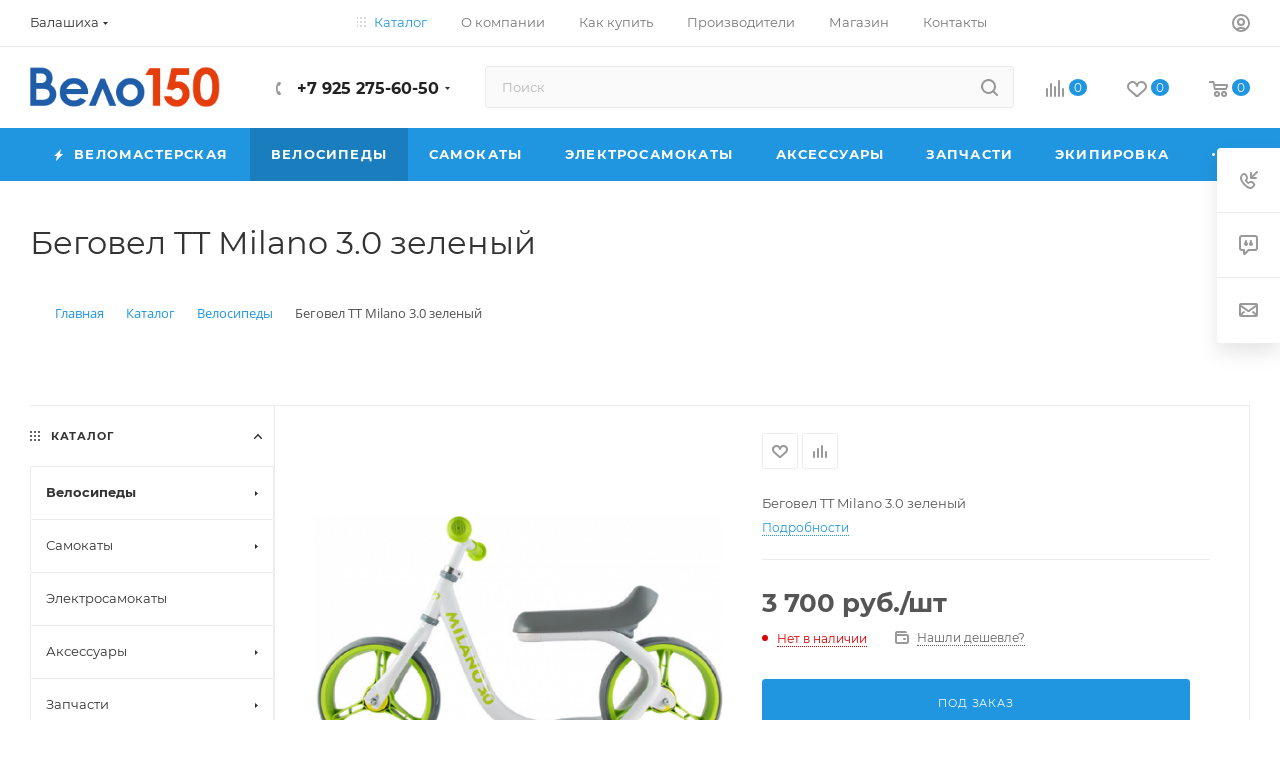

--- FILE ---
content_type: text/html; charset=UTF-8
request_url: https://velo150.ru/catalog/velosipedy/begovel_tt_milano_3_0_zelenyy.html
body_size: 71083
content:
<!DOCTYPE html>
<html xmlns="http://www.w3.org/1999/xhtml" xml:lang="ru" lang="ru"  >
<head><link rel="canonical" href="https://velo150.ru/catalog/velosipedy/begovel_tt_milano_3_0_zelenyy.html" />
<!-- Google Tag Manager -->
<!-- End Google Tag Manager -->
    <title>Беговел TT Milano 3.0 зеленый купить: цена 3 700 рублей в Балашихе | Интернет магазин Вело150 </title>
	<meta name="viewport" content="initial-scale=1.0, width=device-width, maximum-scale=1" />
	<meta name="HandheldFriendly" content="true" />
	<meta name="yes" content="yes" />
	<meta name="apple-mobile-web-app-status-bar-style" content="black" />
	<meta name="SKYPE_TOOLBAR" content="SKYPE_TOOLBAR_PARSER_COMPATIBLE" />
	<meta http-equiv="Content-Type" content="text/html; charset=UTF-8" />
<meta name="keywords" content="Беговел TT Milano 3.0 зеленый, недорого, купить, цена 3 700 рублей, характеристики, заказать, Балашиха " />
<meta name="description" content="Беговел TT Milano 3.0 зеленый купить недорого в Балашихе. Цена 3 700 рублей. Интернет-магазин ВЕЛО150. Технические характеристики, отзывы. Быстрая доставка от 1 дня. Гарантия" />
<script data-skip-moving="true">(function(w, d, n) {var cl = "bx-core";var ht = d.documentElement;var htc = ht ? ht.className : undefined;if (htc === undefined || htc.indexOf(cl) !== -1){return;}var ua = n.userAgent;if (/(iPad;)|(iPhone;)/i.test(ua)){cl += " bx-ios";}else if (/Windows/i.test(ua)){cl += ' bx-win';}else if (/Macintosh/i.test(ua)){cl += " bx-mac";}else if (/Linux/i.test(ua) && !/Android/i.test(ua)){cl += " bx-linux";}else if (/Android/i.test(ua)){cl += " bx-android";}cl += (/(ipad|iphone|android|mobile|touch)/i.test(ua) ? " bx-touch" : " bx-no-touch");cl += w.devicePixelRatio && w.devicePixelRatio >= 2? " bx-retina": " bx-no-retina";if (/AppleWebKit/.test(ua)){cl += " bx-chrome";}else if (/Opera/.test(ua)){cl += " bx-opera";}else if (/Firefox/.test(ua)){cl += " bx-firefox";}ht.className = htc ? htc + " " + cl : cl;})(window, document, navigator);</script>

<link href="/bitrix/js/ui/design-tokens/dist/ui.design-tokens.min.css?171680215023463"  rel="stylesheet" />
<link href="/bitrix/js/ui/fonts/opensans/ui.font.opensans.min.css?16637957232320"  rel="stylesheet" />
<link href="/bitrix/js/main/popup/dist/main.popup.bundle.min.css?175888756228056"  rel="stylesheet" />
<link href="/bitrix/css/arturgolubev.chatpanel/style.min.css?17319369539646"  rel="stylesheet" />
<link href="/bitrix/cache/css/v3/aspro_max/page_d2ab2f3cdebdd84fb728b3d507093bd2/page_d2ab2f3cdebdd84fb728b3d507093bd2_v1.css?1768206790160623"  rel="stylesheet" />
<link href="/bitrix/cache/css/v3/aspro_max/default_4229ca6fd796bfcfb15485051196e5a8/default_4229ca6fd796bfcfb15485051196e5a8_v1.css?176820664261433"  rel="stylesheet" />
<link href="/bitrix/panel/main/popup.min.css?167327540120774"  rel="stylesheet" />
<link href="/bitrix/cache/css/v3/aspro_max/template_ac2f11fd29119bd0ca8691047ced99ed/template_ac2f11fd29119bd0ca8691047ced99ed_v1.css?17682066421150974"  data-template-style="true" rel="stylesheet" />


<script type="extension/settings" data-extension="currency.currency-core">{"region":"ru"}</script>


<style>
.popup_basket .popup-footer .btn-main {
	/*width: 90%!important;*/
	min-width: 240px;
}
.popup_basket .popup-footer .btn-main + .btn-main {
	margin-top: 10px;
}
#basket-big + footer .btn-main {
	margin: auto;
}
.basket-big__credit-wrap {
	text-align: center;
	margin-bottom: 10px;
}
</style>
<link href="/bitrix/templates/aspro_max/css/critical.min.css?166860980024" data-skip-moving="true" rel="stylesheet">
<meta name="theme-color" content="#2196e0">
<style>:root{--theme-base-color: #2196e0;--theme-base-opacity-color: #2196e01a;--theme-base-color-hue:203;--theme-base-color-saturation:75%;--theme-base-color-lightness:50%;}</style>
<style>html {--theme-page-width: 1348px;--theme-page-width-padding: 30px}</style>
<script data-skip-moving="true">window.lazySizesConfig = window.lazySizesConfig || {};lazySizesConfig.loadMode = 1;lazySizesConfig.expand = 200;lazySizesConfig.expFactor = 1;lazySizesConfig.hFac = 0.1;window.lazySizesConfig.loadHidden = false;window.lazySizesConfig.lazyClass = "lazy";</script>
<script src="/bitrix/templates/aspro_max/js/ls.unveilhooks.min.js" data-skip-moving="true" defer></script>
<script src="/bitrix/templates/aspro_max/js/lazysizes.min.js" data-skip-moving="true" defer></script>
<link href="/bitrix/templates/aspro_max/css/print.min.css?170488311621755" data-template-style="true" rel="stylesheet" media="print">
                    
                    <script data-skip-moving="true" src="/bitrix/js/main/jquery/jquery-2.2.4.min.js"></script>
                    <script data-skip-moving="true" src="/bitrix/templates/aspro_max/js/speed.min.js?=1727210477"></script>
<link rel="shortcut icon" href="/favicon.ico" type="image/x-icon" />
<link rel="apple-touch-icon" sizes="180x180" href="/upload/CMax/162/5c3axuwi3844vk153t20r82l2o4qpt3y.ico" />
<meta property="og:description" content="Беговел TT Milano 3.0 зеленый" />
<meta property="og:image" content="https://velo150.ru/upload/CMax/8b8/8b89f9bcb99ce757c510bc5963b5cd1c.png" />
<link rel="image_src" href="https://velo150.ru/upload/CMax/8b8/8b89f9bcb99ce757c510bc5963b5cd1c.png"  />
<meta property="og:title" content="Беговел TT Milano 3.0 зеленый купить: цена 3 700 рублей в Балашихе | Интернет магазин Вело150 " />
<meta property="og:type" content="website" />
<meta property="og:url" content="https://velo150.ru/catalog/velosipedy/begovel_tt_milano_3_0_zelenyy.html" />
		<style>html {--theme-items-gap:32px;--fixed-header:105px;--fixed-tabs:49px;}</style>        	

        <meta name="yandex-verification" content="e99e1e279917355a" />
		<meta name="google-site-verification" content="i3UjF2fBnX9np1pdo6N_brbtqtaCxqmMvy7wf4yW5vE" />
</head>
<body class=" site_v3  fill_bg_n catalog-delayed-btn-Y theme-default" id="main" data-site="/">
<!-- Google Tag Manager (noscript) -->
<noscript><iframe src="https://www.googletagmanager.com/ns.html?id=GTM-5T9B22V"
height="0" width="0" style="display:none;visibility:hidden"></iframe></noscript>
<!-- End Google Tag Manager (noscript) -->
		
	<div id="panel"></div>
	
				<!--'start_frame_cache_basketitems-component-block'-->												<div id="ajax_basket"></div>
					<!--'end_frame_cache_basketitems-component-block'-->								<div class="cd-modal-bg"></div>
		<script data-skip-moving="true">var solutionName = 'arMaxOptions';</script>
		<script src="/bitrix/templates/aspro_max/js/setTheme.php?site_id=v3&site_dir=/" data-skip-moving="true"></script>
				<div class="wrapper1  header_bgcolored long_header colored_header with_left_block  catalog_page basket_normal basket_fill_WHITE side_LEFT block_side_NORMAL catalog_icons_N banner_auto with_fast_view mheader-v2 header-v8 header-font-lower_N regions_Y title_position_LEFT footer-v1 front-vindex1 mfixed_Y mfixed_view_always title-v3 lazy_Y with_phones compact-catalog dark-hover-overlay normal-catalog-img landing-normal big-banners-mobile-slider bottom-icons-panel-N compact-breadcrumbs-slider catalog-delayed-btn-Y  ">

<div class="mega_fixed_menu scrollblock">
	<div class="maxwidth-theme">
		<svg class="svg svg-close" width="14" height="14" viewBox="0 0 14 14">
		  <path data-name="Rounded Rectangle 568 copy 16" d="M1009.4,953l5.32,5.315a0.987,0.987,0,0,1,0,1.4,1,1,0,0,1-1.41,0L1008,954.4l-5.32,5.315a0.991,0.991,0,0,1-1.4-1.4L1006.6,953l-5.32-5.315a0.991,0.991,0,0,1,1.4-1.4l5.32,5.315,5.31-5.315a1,1,0,0,1,1.41,0,0.987,0.987,0,0,1,0,1.4Z" transform="translate(-1001 -946)"></path>
		</svg>
		<i class="svg svg-close mask arrow"></i>
		<div class="row">
			<div class="col-md-9">
				<div class="left_menu_block">
					<div class="logo_block flexbox flexbox--row align-items-normal">
						<div class="logo">
							<a href="/"><img src="/upload/CMax/8b8/8b89f9bcb99ce757c510bc5963b5cd1c.png" alt="Веломагазин и веломастерская | velo150.ru" title="Веломагазин и веломастерская | velo150.ru" data-src="" /></a>						</div>
						<div class="top-description addr">
							Интернет-магазин велосипедов						</div>
					</div>
					<div class="search_block">
						<div class="search_wrap">
							<div class="search-block">
									<div class="search-wrapper">
		<div id="title-search_mega_menu">
			<form action="/catalog/" class="search">
				<div class="search-input-div">
					<input class="search-input" id="title-search-input_mega_menu" type="text" name="q" value="" placeholder="Поиск" size="20" maxlength="50" autocomplete="off" />
				</div>
				<div class="search-button-div">
					<button class="btn btn-search" type="submit" name="s" value="Найти"><i class="svg search2  inline " aria-hidden="true"><svg width="17" height="17" ><use xlink:href="/bitrix/templates/aspro_max/images/svg/header_icons_srite.svg?1758887535#search"></use></svg></i></button>
					
					<span class="close-block inline-search-hide"><span class="svg svg-close close-icons"></span></span>
				</div>
			</form>
		</div>
	</div>
							</div>
						</div>
					</div>
										<!-- noindex -->

	<div class="burger_menu_wrapper">
		
			<div class="top_link_wrapper">
				<div class="menu-item dropdown catalog wide_menu   active">
					<div class="wrap">
						<a class="dropdown-toggle" href="/catalog/">
							<div class="link-title color-theme-hover">
																	<i class="svg inline  svg-inline-icon_catalog" aria-hidden="true" ><svg xmlns="http://www.w3.org/2000/svg" width="10" height="10" viewBox="0 0 10 10"><path  data-name="Rounded Rectangle 969 copy 7" class="cls-1" d="M644,76a1,1,0,1,1-1,1A1,1,0,0,1,644,76Zm4,0a1,1,0,1,1-1,1A1,1,0,0,1,648,76Zm4,0a1,1,0,1,1-1,1A1,1,0,0,1,652,76Zm-8,4a1,1,0,1,1-1,1A1,1,0,0,1,644,80Zm4,0a1,1,0,1,1-1,1A1,1,0,0,1,648,80Zm4,0a1,1,0,1,1-1,1A1,1,0,0,1,652,80Zm-8,4a1,1,0,1,1-1,1A1,1,0,0,1,644,84Zm4,0a1,1,0,1,1-1,1A1,1,0,0,1,648,84Zm4,0a1,1,0,1,1-1,1A1,1,0,0,1,652,84Z" transform="translate(-643 -76)"/></svg></i>																Каталог							</div>
						</a>
													<span class="tail"></span>
							<div class="burger-dropdown-menu row">
								<div class="menu-wrapper" >
									
																														<div class="col-md-4 dropdown-submenu active has_img">
																						<a href="/catalog/velosipedy/" class="color-theme-hover" title="Велосипеды">
												<span class="name option-font-bold">Велосипеды</span>
											</a>
																								<div class="burger-dropdown-menu toggle_menu">
																																									<div class="menu-item  dropdown-submenu ">
															<a href="/catalog/gornye_velosipedy/" title="Горные велосипеды">
																<span class="name color-theme-hover">Горные велосипеды</span>
															</a>
																															<div class="burger-dropdown-menu with_padding">
																																			<div class="menu-item ">
																			<a href="/catalog/gornye_26/" title="Горные 26&quot;">
																				<span class="name color-theme-hover">Горные 26&quot;</span>
																			</a>
																		</div>
																																			<div class="menu-item ">
																			<a href="/catalog/gornye_27_5/" title="Горные 27,5&quot;">
																				<span class="name color-theme-hover">Горные 27,5&quot;</span>
																			</a>
																		</div>
																																			<div class="menu-item ">
																			<a href="/catalog/gornye_29/" title="Горные 29&quot;">
																				<span class="name color-theme-hover">Горные 29&quot;</span>
																			</a>
																		</div>
																																			<div class="menu-item ">
																			<a href="/catalog/dvukhpodvesy_1/" title="Двухподвесы">
																				<span class="name color-theme-hover">Двухподвесы</span>
																			</a>
																		</div>
																																			<div class="menu-item ">
																			<a href="/catalog/fetbayki_2/" title="Фетбайки">
																				<span class="name color-theme-hover">Фетбайки</span>
																			</a>
																		</div>
																																	</div>
																													</div>
																																									<div class="menu-item  dropdown-submenu ">
															<a href="/catalog/zhenskie_velosipedy/" title="Женские велосипеды">
																<span class="name color-theme-hover">Женские велосипеды</span>
															</a>
																															<div class="burger-dropdown-menu with_padding">
																																			<div class="menu-item ">
																			<a href="/catalog/zhenskie_dorozhnye/" title="Женские дорожные">
																				<span class="name color-theme-hover">Женские дорожные</span>
																			</a>
																		</div>
																																			<div class="menu-item ">
																			<a href="/catalog/zhenskie_komfortnye/" title="Женские комфортные">
																				<span class="name color-theme-hover">Женские комфортные</span>
																			</a>
																		</div>
																																			<div class="menu-item ">
																			<a href="/catalog/zhenskie_sportivnye/" title="Женские спортивные">
																				<span class="name color-theme-hover">Женские спортивные</span>
																			</a>
																		</div>
																																			<div class="menu-item ">
																			<a href="/catalog/zhenskie_skladnye/" title="Женские складные">
																				<span class="name color-theme-hover">Женские складные</span>
																			</a>
																		</div>
																																	</div>
																													</div>
																																									<div class="menu-item  dropdown-submenu ">
															<a href="/catalog/detskie_velosipedy/" title="Детские велосипеды">
																<span class="name color-theme-hover">Детские велосипеды</span>
															</a>
																															<div class="burger-dropdown-menu with_padding">
																																			<div class="menu-item ">
																			<a href="/catalog/begovely/" title="Беговелы">
																				<span class="name color-theme-hover">Беговелы</span>
																			</a>
																		</div>
																																			<div class="menu-item ">
																			<a href="/catalog/trekhkolesnye/" title="Трехколесные">
																				<span class="name color-theme-hover">Трехколесные</span>
																			</a>
																		</div>
																																			<div class="menu-item ">
																			<a href="/catalog/detskie_12_ot_2_do_4_let/" title="Детские 12&quot; (от 2 до 4 лет)">
																				<span class="name color-theme-hover">Детские 12&quot; (от 2 до 4 лет)</span>
																			</a>
																		</div>
																																			<div class="menu-item ">
																			<a href="/catalog/detskie_14_ot_3_do_5_let/" title="Детские 14&quot; (от 3 до 5 лет)">
																				<span class="name color-theme-hover">Детские 14&quot; (от 3 до 5 лет)</span>
																			</a>
																		</div>
																																			<div class="menu-item ">
																			<a href="/catalog/detskie_20_ot_6_do_9_let/" title="Детские 20&quot; (от 6 до 9 лет)">
																				<span class="name color-theme-hover">Детские 20&quot; (от 6 до 9 лет)</span>
																			</a>
																		</div>
																																			<div class="menu-item ">
																			<a href="/catalog/detskie_16_ot_4_do_6_let/" title="Детские 16&quot; (от 4 до 6 лет)">
																				<span class="name color-theme-hover">Детские 16&quot; (от 4 до 6 лет)</span>
																			</a>
																		</div>
																																			<div class="menu-item ">
																			<a href="/catalog/detskie_20_sportivnye_6_9_let/" title="Детские 20&quot; спортивные (6 - 9 лет)">
																				<span class="name color-theme-hover">Детские 20&quot; спортивные (6 - 9 лет)</span>
																			</a>
																		</div>
																																			<div class="menu-item ">
																			<a href="/catalog/detskie_18_ot_5_do_7_let/" title="Детские 18&quot; (от 5 до 7 лет)">
																				<span class="name color-theme-hover">Детские 18&quot; (от 5 до 7 лет)</span>
																			</a>
																		</div>
																																	</div>
																													</div>
																																									<div class="menu-item  dropdown-submenu ">
															<a href="/catalog/podrostkovye_velosipedy_24_/" title="Подростковые велосипеды">
																<span class="name color-theme-hover">Подростковые велосипеды</span>
															</a>
																															<div class="burger-dropdown-menu with_padding">
																																			<div class="menu-item ">
																			<a href="/catalog/dvukhpodvesy_24_1/" title="Двухподвесы 24&quot;">
																				<span class="name color-theme-hover">Двухподвесы 24&quot;</span>
																			</a>
																		</div>
																																			<div class="menu-item ">
																			<a href="/catalog/podrostkovye_dlya_devochek/" title="Подростковые для девочек">
																				<span class="name color-theme-hover">Подростковые для девочек</span>
																			</a>
																		</div>
																																			<div class="menu-item ">
																			<a href="/catalog/podrostkovye_dlya_malchikov/" title="Подростковые для мальчиков">
																				<span class="name color-theme-hover">Подростковые для мальчиков</span>
																			</a>
																		</div>
																																	</div>
																													</div>
																																									<div class="menu-item  dropdown-submenu ">
															<a href="/catalog/dorozhnye_velosipedy/" title="Дорожные велосипеды">
																<span class="name color-theme-hover">Дорожные велосипеды</span>
															</a>
																															<div class="burger-dropdown-menu with_padding">
																																			<div class="menu-item ">
																			<a href="/catalog/dorozhnye_zhenskie/" title="Дорожные женские">
																				<span class="name color-theme-hover">Дорожные женские</span>
																			</a>
																		</div>
																																			<div class="menu-item ">
																			<a href="/catalog/dorozhnye_komfortnye/" title="Дорожные комфортные">
																				<span class="name color-theme-hover">Дорожные комфортные</span>
																			</a>
																		</div>
																																			<div class="menu-item ">
																			<a href="/catalog/dorozhnye_muzhskie/" title="Дорожные мужские">
																				<span class="name color-theme-hover">Дорожные мужские</span>
																			</a>
																		</div>
																																			<div class="menu-item ">
																			<a href="/catalog/dorozhnye_sportivnye_gibridnye_tsiklokross_graviy_shosse/" title="Дорожные спортивные (гибридные, циклокросс, гравий, шоссе)">
																				<span class="name color-theme-hover">Дорожные спортивные (гибридные, циклокросс, гравий, шоссе)</span>
																			</a>
																		</div>
																																	</div>
																													</div>
																																									<div class="menu-item  dropdown-submenu ">
															<a href="/catalog/skladnye_velosipedy/" title="Складные велосипеды">
																<span class="name color-theme-hover">Складные велосипеды</span>
															</a>
																															<div class="burger-dropdown-menu with_padding">
																																			<div class="menu-item ">
																			<a href="/catalog/skladnye_dorozhnye_24/" title="Складные Дорожные 24&quot;">
																				<span class="name color-theme-hover">Складные Дорожные 24&quot;</span>
																			</a>
																		</div>
																																			<div class="menu-item ">
																			<a href="/catalog/superskladnye_12_16_18_/" title="Суперскладные (12&quot;, 16&quot;, 18&quot;)">
																				<span class="name color-theme-hover">Суперскладные (12&quot;, 16&quot;, 18&quot;)</span>
																			</a>
																		</div>
																																			<div class="menu-item ">
																			<a href="/catalog/skladnye_gornye_26_/" title="Складные Горные (26&quot;)">
																				<span class="name color-theme-hover">Складные Горные (26&quot;)</span>
																			</a>
																		</div>
																																			<div class="menu-item ">
																			<a href="/catalog/skladnye_progulochnye_20/" title="Складные Прогулочные 20&quot;">
																				<span class="name color-theme-hover">Складные Прогулочные 20&quot;</span>
																			</a>
																		</div>
																																	</div>
																													</div>
																																									<div class="menu-item collapsed dropdown-submenu ">
															<a href="/catalog/dvukhpodvesy/" title="Двухподвесы">
																<span class="name color-theme-hover">Двухподвесы</span>
															</a>
																															<div class="burger-dropdown-menu with_padding">
																																			<div class="menu-item ">
																			<a href="/catalog/dvukhpodvesy_24/" title="Двухподвесы 24&quot;">
																				<span class="name color-theme-hover">Двухподвесы 24&quot;</span>
																			</a>
																		</div>
																																			<div class="menu-item ">
																			<a href="/catalog/dvukhpodvesy_20/" title="Двухподвесы 20&quot;">
																				<span class="name color-theme-hover">Двухподвесы 20&quot;</span>
																			</a>
																		</div>
																																			<div class="menu-item ">
																			<a href="/catalog/dvukhpodvesy_26/" title="Двухподвесы 26&quot;">
																				<span class="name color-theme-hover">Двухподвесы 26&quot;</span>
																			</a>
																		</div>
																																			<div class="menu-item ">
																			<a href="/catalog/dvukhpodvesy_27_5/" title="Двухподвесы 27,5&quot;">
																				<span class="name color-theme-hover">Двухподвесы 27,5&quot;</span>
																			</a>
																		</div>
																																	</div>
																													</div>
																																									<div class="menu-item collapsed  ">
															<a href="/catalog/tryukovye_velosipedy_bmx/" title="Трюковые велосипеды (BMX)">
																<span class="name color-theme-hover">Трюковые велосипеды (BMX)</span>
															</a>
																													</div>
																																									<div class="menu-item collapsed  ">
															<a href="/catalog/elektrovelosipedy/" title="Электровелосипеды">
																<span class="name color-theme-hover">Электровелосипеды</span>
															</a>
																													</div>
																																									<div class="menu-item collapsed  ">
															<a href="/catalog/fetbayki_1/" title="Фетбайки">
																<span class="name color-theme-hover">Фетбайки</span>
															</a>
																													</div>
																									</div>
																					</div>
									
																														<div class="col-md-4 dropdown-submenu  has_img">
																						<a href="/catalog/samokaty_i_giroskutery/" class="color-theme-hover" title="Самокаты">
												<span class="name option-font-bold">Самокаты</span>
											</a>
																								<div class="burger-dropdown-menu toggle_menu">
																																									<div class="menu-item   ">
															<a href="/catalog/vzroslye_samokaty_ot_200_mm/" title="Взрослые самокаты (от 200 мм)">
																<span class="name color-theme-hover">Взрослые самокаты (от 200 мм)</span>
															</a>
																													</div>
																																									<div class="menu-item   ">
															<a href="/catalog/detskie_dvukhkolesnye_samokaty/" title="Детские двухколесные самокаты">
																<span class="name color-theme-hover">Детские двухколесные самокаты</span>
															</a>
																													</div>
																																									<div class="menu-item   ">
															<a href="/catalog/detskie_trekhkolesnye_samokaty/" title="Детские трехколесные самокаты">
																<span class="name color-theme-hover">Детские трехколесные самокаты</span>
															</a>
																													</div>
																																									<div class="menu-item   ">
															<a href="/catalog/zapchasti_i_aksessuary_k_samokatam/" title="Запчасти и аксессуары к самокатам">
																<span class="name color-theme-hover">Запчасти и аксессуары к самокатам</span>
															</a>
																													</div>
																																									<div class="menu-item   ">
															<a href="/catalog/podrostkovye_samokaty_145_180_mm/" title="Подростковые самокаты (145-180 мм)">
																<span class="name color-theme-hover">Подростковые самокаты (145-180 мм)</span>
															</a>
																													</div>
																																									<div class="menu-item   ">
															<a href="/catalog/tryukovye_samokaty/" title="Трюковые самокаты">
																<span class="name color-theme-hover">Трюковые самокаты</span>
															</a>
																													</div>
																																									<div class="menu-item collapsed  ">
															<a href="/catalog/shlemy_i_zashchita_1/" title="Шлемы и защита">
																<span class="name color-theme-hover">Шлемы и защита</span>
															</a>
																													</div>
																																									<div class="menu-item collapsed  ">
															<a href="/catalog/elektricheskie_samokaty/" title="Электрические самокаты">
																<span class="name color-theme-hover">Электрические самокаты</span>
															</a>
																													</div>
																																									<div class="menu-item collapsed  ">
															<a href="/catalog/skeytbordy/" title="Скейтборды">
																<span class="name color-theme-hover">Скейтборды</span>
															</a>
																													</div>
																									</div>
																					</div>
									
																														<div class="col-md-4   ">
																						<a href="/catalog/elektrosamokaty/" class="color-theme-hover" title="Электросамокаты">
												<span class="name option-font-bold">Электросамокаты</span>
											</a>
																					</div>
									
																														<div class="col-md-4 dropdown-submenu  has_img">
																						<a href="/catalog/aksessuary/" class="color-theme-hover" title="Аксессуары">
												<span class="name option-font-bold">Аксессуары</span>
											</a>
																								<div class="burger-dropdown-menu toggle_menu">
																																									<div class="menu-item   ">
															<a href="/catalog/bagazhniki/" title="Багажники">
																<span class="name color-theme-hover">Багажники</span>
															</a>
																													</div>
																																									<div class="menu-item   ">
															<a href="/catalog/veloaptechki/" title="Велоаптечки">
																<span class="name color-theme-hover">Велоаптечки</span>
															</a>
																													</div>
																																									<div class="menu-item   ">
															<a href="/catalog/velozamki/" title="Велозамки">
																<span class="name color-theme-hover">Велозамки</span>
															</a>
																													</div>
																																									<div class="menu-item   ">
															<a href="/catalog/velokompyutery/" title="Велокомпьютеры">
																<span class="name color-theme-hover">Велокомпьютеры</span>
															</a>
																													</div>
																																									<div class="menu-item   ">
															<a href="/catalog/velosumki/" title="Велосумки">
																<span class="name color-theme-hover">Велосумки</span>
															</a>
																													</div>
																																									<div class="menu-item   ">
															<a href="/catalog/detskie_kresla/" title="Детские кресла">
																<span class="name color-theme-hover">Детские кресла</span>
															</a>
																													</div>
																																									<div class="menu-item collapsed  ">
															<a href="/catalog/dlya_khraneniya_velosipeda/" title="Для хранения велосипеда">
																<span class="name color-theme-hover">Для хранения велосипеда</span>
															</a>
																													</div>
																																									<div class="menu-item collapsed  ">
															<a href="/catalog/dopolnitelnye_kolesa/" title="Дополнительные колеса">
																<span class="name color-theme-hover">Дополнительные колеса</span>
															</a>
																													</div>
																																									<div class="menu-item collapsed  ">
															<a href="/catalog/zashchita_ramy/" title="Защита рамы">
																<span class="name color-theme-hover">Защита рамы</span>
															</a>
																													</div>
																																									<div class="menu-item collapsed  ">
															<a href="/catalog/zvonki_klaksony/" title="Звонки / Клаксоны">
																<span class="name color-theme-hover">Звонки / Клаксоны</span>
															</a>
																													</div>
																																									<div class="menu-item collapsed  ">
															<a href="/catalog/zerkala/" title="Зеркала">
																<span class="name color-theme-hover">Зеркала</span>
															</a>
																													</div>
																																									<div class="menu-item collapsed  ">
															<a href="/catalog/korziny/" title="Корзины">
																<span class="name color-theme-hover">Корзины</span>
															</a>
																													</div>
																																									<div class="menu-item collapsed  ">
															<a href="/catalog/krylya/" title="Крылья">
																<span class="name color-theme-hover">Крылья</span>
															</a>
																													</div>
																																									<div class="menu-item collapsed  ">
															<a href="/catalog/nakleyki/" title="Наклейки">
																<span class="name color-theme-hover">Наклейки</span>
															</a>
																													</div>
																																									<div class="menu-item collapsed  ">
															<a href="/catalog/nasosy/" title="Насосы">
																<span class="name color-theme-hover">Насосы</span>
															</a>
																													</div>
																																									<div class="menu-item collapsed  ">
															<a href="/catalog/podnozhki/" title="Подножки">
																<span class="name color-theme-hover">Подножки</span>
															</a>
																													</div>
																																									<div class="menu-item collapsed  ">
															<a href="/catalog/flyagi_i_flyagoderzhateli/" title="Фляги и флягодержатели">
																<span class="name color-theme-hover">Фляги и флягодержатели</span>
															</a>
																													</div>
																																									<div class="menu-item collapsed  ">
															<a href="/catalog/fonari/" title="Фонари">
																<span class="name color-theme-hover">Фонари</span>
															</a>
																													</div>
																									</div>
																					</div>
									
																														<div class="col-md-4 dropdown-submenu  has_img">
																						<a href="/catalog/zapchasti/" class="color-theme-hover" title="Запчасти">
												<span class="name option-font-bold">Запчасти</span>
											</a>
																								<div class="burger-dropdown-menu toggle_menu">
																																									<div class="menu-item  dropdown-submenu ">
															<a href="/catalog/amortizatory/" title="Амортизаторы">
																<span class="name color-theme-hover">Амортизаторы</span>
															</a>
																															<div class="burger-dropdown-menu with_padding">
																																			<div class="menu-item ">
																			<a href="/catalog/amortizatory_zadnie/" title="Амортизаторы задние">
																				<span class="name color-theme-hover">Амортизаторы задние</span>
																			</a>
																		</div>
																																			<div class="menu-item ">
																			<a href="/catalog/pruzhiny/" title="Пружины">
																				<span class="name color-theme-hover">Пружины</span>
																			</a>
																		</div>
																																			<div class="menu-item ">
																			<a href="/catalog/komplektuyushchie/" title="Комплектующие">
																				<span class="name color-theme-hover">Комплектующие</span>
																			</a>
																		</div>
																																	</div>
																													</div>
																																									<div class="menu-item  dropdown-submenu ">
															<a href="/catalog/vilki/" title="Вилки">
																<span class="name color-theme-hover">Вилки</span>
															</a>
																															<div class="burger-dropdown-menu with_padding">
																																			<div class="menu-item ">
																			<a href="/catalog/vilki_amortizatsionnye/" title="Вилки амортизационные">
																				<span class="name color-theme-hover">Вилки амортизационные</span>
																			</a>
																		</div>
																																			<div class="menu-item ">
																			<a href="/catalog/vilki_zhestkie/" title="Вилки жесткие">
																				<span class="name color-theme-hover">Вилки жесткие</span>
																			</a>
																		</div>
																																			<div class="menu-item ">
																			<a href="/catalog/komplektuyushchie_1/" title="Комплектующие">
																				<span class="name color-theme-hover">Комплектующие</span>
																			</a>
																		</div>
																																	</div>
																													</div>
																																									<div class="menu-item   ">
															<a href="/catalog/instrumenty/" title="Инструменты">
																<span class="name color-theme-hover">Инструменты</span>
															</a>
																													</div>
																																									<div class="menu-item  dropdown-submenu ">
															<a href="/catalog/kolesa/" title="Колеса">
																<span class="name color-theme-hover">Колеса</span>
															</a>
																															<div class="burger-dropdown-menu with_padding">
																																			<div class="menu-item ">
																			<a href="/catalog/kamery/" title="Камеры">
																				<span class="name color-theme-hover">Камеры</span>
																			</a>
																		</div>
																																			<div class="menu-item ">
																			<a href="/catalog/pokryshki/" title="Покрышки">
																				<span class="name color-theme-hover">Покрышки</span>
																			</a>
																		</div>
																																			<div class="menu-item ">
																			<a href="/catalog/oboda/" title="Обода">
																				<span class="name color-theme-hover">Обода</span>
																			</a>
																		</div>
																																			<div class="menu-item ">
																			<a href="/catalog/vtulki/" title="Втулки">
																				<span class="name color-theme-hover">Втулки</span>
																			</a>
																		</div>
																																			<div class="menu-item ">
																			<a href="/catalog/spitsy/" title="Спицы">
																				<span class="name color-theme-hover">Спицы</span>
																			</a>
																		</div>
																																			<div class="menu-item ">
																			<a href="/catalog/nippeli/" title="Ниппели">
																				<span class="name color-theme-hover">Ниппели</span>
																			</a>
																		</div>
																																			<div class="menu-item ">
																			<a href="/catalog/kolyesa_v_sbore/" title="Колёса в сборе">
																				<span class="name color-theme-hover">Колёса в сборе</span>
																			</a>
																		</div>
																																			<div class="menu-item ">
																			<a href="/catalog/ekstsentriki/" title="Эксцентрики">
																				<span class="name color-theme-hover">Эксцентрики</span>
																			</a>
																		</div>
																																			<div class="menu-item ">
																			<a href="/catalog/osi/" title="Оси">
																				<span class="name color-theme-hover">Оси</span>
																			</a>
																		</div>
																																			<div class="menu-item ">
																			<a href="/catalog/obodnye_lenty/" title="Ободные ленты">
																				<span class="name color-theme-hover">Ободные ленты</span>
																			</a>
																		</div>
																																	</div>
																													</div>
																																									<div class="menu-item  dropdown-submenu ">
															<a href="/catalog/pereklyuchenie/" title="Переключение">
																<span class="name color-theme-hover">Переключение</span>
															</a>
																															<div class="burger-dropdown-menu with_padding">
																																			<div class="menu-item ">
																			<a href="/catalog/pereklyuchateli_zadnie/" title="Переключатели задние">
																				<span class="name color-theme-hover">Переключатели задние</span>
																			</a>
																		</div>
																																			<div class="menu-item ">
																			<a href="/catalog/pereklyuchateli_perednie/" title="Переключатели передние">
																				<span class="name color-theme-hover">Переключатели передние</span>
																			</a>
																		</div>
																																			<div class="menu-item ">
																			<a href="/catalog/manetki/" title="Манетки">
																				<span class="name color-theme-hover">Манетки</span>
																			</a>
																		</div>
																																			<div class="menu-item ">
																			<a href="/catalog/komplektuyushchie_2/" title="Комплектующие">
																				<span class="name color-theme-hover">Комплектующие</span>
																			</a>
																		</div>
																																			<div class="menu-item ">
																			<a href="/catalog/zashchita_pereklyuchatelya/" title="Защита переключателя">
																				<span class="name color-theme-hover">Защита переключателя</span>
																			</a>
																		</div>
																																	</div>
																													</div>
																																									<div class="menu-item  dropdown-submenu ">
															<a href="/catalog/privod/" title="Привод">
																<span class="name color-theme-hover">Привод</span>
															</a>
																															<div class="burger-dropdown-menu with_padding">
																																			<div class="menu-item ">
																			<a href="/catalog/kassety_treshchotki/" title="Кассеты / Трещотки">
																				<span class="name color-theme-hover">Кассеты / Трещотки</span>
																			</a>
																		</div>
																																			<div class="menu-item ">
																			<a href="/catalog/tsepi_zamki_tsepi/" title="Цепи, замки цепи">
																				<span class="name color-theme-hover">Цепи, замки цепи</span>
																			</a>
																		</div>
																																			<div class="menu-item ">
																			<a href="/catalog/sistemy/" title="Системы">
																				<span class="name color-theme-hover">Системы</span>
																			</a>
																		</div>
																																			<div class="menu-item ">
																			<a href="/catalog/shatuny/" title="Шатуны">
																				<span class="name color-theme-hover">Шатуны</span>
																			</a>
																		</div>
																																			<div class="menu-item ">
																			<a href="/catalog/karetki_i_kartridzhi/" title="Каретки и картриджи">
																				<span class="name color-theme-hover">Каретки и картриджи</span>
																			</a>
																		</div>
																																			<div class="menu-item ">
																			<a href="/catalog/adaptery/" title="Адаптеры">
																				<span class="name color-theme-hover">Адаптеры</span>
																			</a>
																		</div>
																																			<div class="menu-item ">
																			<a href="/catalog/pedali/" title="Педали">
																				<span class="name color-theme-hover">Педали</span>
																			</a>
																		</div>
																																			<div class="menu-item ">
																			<a href="/catalog/zvezdy/" title="Звезды">
																				<span class="name color-theme-hover">Звезды</span>
																			</a>
																		</div>
																																			<div class="menu-item ">
																			<a href="/catalog/uspokoiteli/" title="Успокоители">
																				<span class="name color-theme-hover">Успокоители</span>
																			</a>
																		</div>
																																			<div class="menu-item ">
																			<a href="/catalog/natyazhiteli_tsepi/" title="Натяжители цепи">
																				<span class="name color-theme-hover">Натяжители цепи</span>
																			</a>
																		</div>
																																	</div>
																													</div>
																																									<div class="menu-item collapsed dropdown-submenu ">
															<a href="/catalog/rulevoe_upravlenie/" title="Рулевое управление">
																<span class="name color-theme-hover">Рулевое управление</span>
															</a>
																															<div class="burger-dropdown-menu with_padding">
																																			<div class="menu-item ">
																			<a href="/catalog/ruli/" title="Рули">
																				<span class="name color-theme-hover">Рули</span>
																			</a>
																		</div>
																																			<div class="menu-item ">
																			<a href="/catalog/vynosy/" title="Выносы">
																				<span class="name color-theme-hover">Выносы</span>
																			</a>
																		</div>
																																			<div class="menu-item ">
																			<a href="/catalog/rulevye_kolonki/" title="Рулевые колонки">
																				<span class="name color-theme-hover">Рулевые колонки</span>
																			</a>
																		</div>
																																			<div class="menu-item ">
																			<a href="/catalog/yakorya/" title="Якоря">
																				<span class="name color-theme-hover">Якоря</span>
																			</a>
																		</div>
																																			<div class="menu-item ">
																			<a href="/catalog/koltsa/" title="Кольца">
																				<span class="name color-theme-hover">Кольца</span>
																			</a>
																		</div>
																																			<div class="menu-item ">
																			<a href="/catalog/roga_na_rul/" title="Рога на руль">
																				<span class="name color-theme-hover">Рога на руль</span>
																			</a>
																		</div>
																																			<div class="menu-item ">
																			<a href="/catalog/gripsy/" title="Грипсы">
																				<span class="name color-theme-hover">Грипсы</span>
																			</a>
																		</div>
																																			<div class="menu-item ">
																			<a href="/catalog/obmotki/" title="Обмотки">
																				<span class="name color-theme-hover">Обмотки</span>
																			</a>
																		</div>
																																			<div class="menu-item ">
																			<a href="/catalog/zaglushki/" title="Заглушки">
																				<span class="name color-theme-hover">Заглушки</span>
																			</a>
																		</div>
																																			<div class="menu-item ">
																			<a href="/catalog/komplektuyushchie_3/" title="Комплектующие">
																				<span class="name color-theme-hover">Комплектующие</span>
																			</a>
																		</div>
																																	</div>
																													</div>
																																									<div class="menu-item collapsed dropdown-submenu ">
															<a href="/catalog/sedla_shtyri/" title="Седла / Штыри">
																<span class="name color-theme-hover">Седла / Штыри</span>
															</a>
																															<div class="burger-dropdown-menu with_padding">
																																			<div class="menu-item ">
																			<a href="/catalog/sedla/" title="Седла">
																				<span class="name color-theme-hover">Седла</span>
																			</a>
																		</div>
																																			<div class="menu-item ">
																			<a href="/catalog/podsedelnye_shtyri/" title="Подседельные штыри">
																				<span class="name color-theme-hover">Подседельные штыри</span>
																			</a>
																		</div>
																																			<div class="menu-item ">
																			<a href="/catalog/khomuty/" title="Хомуты">
																				<span class="name color-theme-hover">Хомуты</span>
																			</a>
																		</div>
																																			<div class="menu-item ">
																			<a href="/catalog/chekhly_na_sedla/" title="Чехлы на седла">
																				<span class="name color-theme-hover">Чехлы на седла</span>
																			</a>
																		</div>
																																	</div>
																													</div>
																																									<div class="menu-item collapsed dropdown-submenu ">
															<a href="/catalog/tormoza/" title="Тормоза">
																<span class="name color-theme-hover">Тормоза</span>
															</a>
																															<div class="burger-dropdown-menu with_padding">
																																			<div class="menu-item ">
																			<a href="/catalog/diskovye_gidravlicheskie/" title="Дисковые гидравлические">
																				<span class="name color-theme-hover">Дисковые гидравлические</span>
																			</a>
																		</div>
																																			<div class="menu-item ">
																			<a href="/catalog/diskovye_mekhanicheskie/" title="Дисковые механические">
																				<span class="name color-theme-hover">Дисковые механические</span>
																			</a>
																		</div>
																																			<div class="menu-item ">
																			<a href="/catalog/obodnye/" title="Ободные">
																				<span class="name color-theme-hover">Ободные</span>
																			</a>
																		</div>
																																			<div class="menu-item ">
																			<a href="/catalog/kolodki/" title="Колодки">
																				<span class="name color-theme-hover">Колодки</span>
																			</a>
																		</div>
																																			<div class="menu-item ">
																			<a href="/catalog/rotory/" title="Роторы">
																				<span class="name color-theme-hover">Роторы</span>
																			</a>
																		</div>
																																			<div class="menu-item ">
																			<a href="/catalog/tormoznye_ruchki/" title="Тормозные ручки">
																				<span class="name color-theme-hover">Тормозные ручки</span>
																			</a>
																		</div>
																																			<div class="menu-item ">
																			<a href="/catalog/adaptery_1/" title="Адаптеры">
																				<span class="name color-theme-hover">Адаптеры</span>
																			</a>
																		</div>
																																			<div class="menu-item ">
																			<a href="/catalog/komplektuyushchie_4/" title="Комплектующие">
																				<span class="name color-theme-hover">Комплектующие</span>
																			</a>
																		</div>
																																	</div>
																													</div>
																																									<div class="menu-item collapsed  ">
															<a href="/catalog/trosy_obolochki_nakonechniki/" title="Тросы / Оболочки / Наконечники">
																<span class="name color-theme-hover">Тросы / Оболочки / Наконечники</span>
															</a>
																													</div>
																																									<div class="menu-item collapsed dropdown-submenu ">
															<a href="/catalog/mototekhnika_1/" title="Мототехника">
																<span class="name color-theme-hover">Мототехника</span>
															</a>
																															<div class="burger-dropdown-menu with_padding">
																																			<div class="menu-item ">
																			<a href="/catalog/akkumulyatory/" title="Аккумуляторы">
																				<span class="name color-theme-hover">Аккумуляторы</span>
																			</a>
																		</div>
																																			<div class="menu-item ">
																			<a href="/catalog/zapchasti_alfa_city_delta_zodiak/" title="Запчасти Alfa, City, Delta, Zodiak">
																				<span class="name color-theme-hover">Запчасти Alfa, City, Delta, Zodiak</span>
																			</a>
																		</div>
																																			<div class="menu-item ">
																			<a href="/catalog/zapchasti_atlant_4_khtakt_50_150_kub_sm/" title="Запчасти Atlant 4-хтакт 50-150 куб.см.">
																				<span class="name color-theme-hover">Запчасти Atlant 4-хтакт 50-150 куб.см.</span>
																			</a>
																		</div>
																																			<div class="menu-item ">
																			<a href="/catalog/zapchasti_k_mototsiklam_sport_inferno/" title="Запчасти к мотоциклам Sport, Inferno">
																				<span class="name color-theme-hover">Запчасти к мотоциклам Sport, Inferno</span>
																			</a>
																		</div>
																																			<div class="menu-item ">
																			<a href="/catalog/kamery_moto/" title="Камеры мото">
																				<span class="name color-theme-hover">Камеры мото</span>
																			</a>
																		</div>
																																			<div class="menu-item ">
																			<a href="/catalog/motokhimiya_masla_zhidkosti/" title="Мотохимия/ Масла / Жидкости">
																				<span class="name color-theme-hover">Мотохимия/ Масла / Жидкости</span>
																			</a>
																		</div>
																																			<div class="menu-item ">
																			<a href="/catalog/pokryshki_moto/" title="Покрышки мото">
																				<span class="name color-theme-hover">Покрышки мото</span>
																			</a>
																		</div>
																																	</div>
																													</div>
																																									<div class="menu-item collapsed dropdown-submenu ">
															<a href="/catalog/sadovaya_tekhnika_1/" title="Садовая техника">
																<span class="name color-theme-hover">Садовая техника</span>
															</a>
																															<div class="burger-dropdown-menu with_padding">
																																			<div class="menu-item ">
																			<a href="/catalog/zapchasti_k_dvigatelyu_lifan/" title="Запчасти к двигателю Lifan">
																				<span class="name color-theme-hover">Запчасти к двигателю Lifan</span>
																			</a>
																		</div>
																																			<div class="menu-item ">
																			<a href="/catalog/komplektuyushchie_k_kaskad_luch_neva/" title="Комплектующие к Каскад, Луч, Нева">
																				<span class="name color-theme-hover">Комплектующие к Каскад, Луч, Нева</span>
																			</a>
																		</div>
																																			<div class="menu-item ">
																			<a href="/catalog/komplektuyushchie_k_mk_krot/" title="Комплектующие к МК Крот">
																				<span class="name color-theme-hover">Комплектующие к МК Крот</span>
																			</a>
																		</div>
																																	</div>
																													</div>
																									</div>
																					</div>
									
																														<div class="col-md-4 dropdown-submenu  has_img">
																						<a href="/catalog/ekipirovka/" class="color-theme-hover" title="Экипировка">
												<span class="name option-font-bold">Экипировка</span>
											</a>
																								<div class="burger-dropdown-menu toggle_menu">
																																									<div class="menu-item   ">
															<a href="/catalog/veloperchatki/" title="Велоперчатки">
																<span class="name color-theme-hover">Велоперчатки</span>
															</a>
																													</div>
																																									<div class="menu-item   ">
															<a href="/catalog/veloshlemy/" title="Велошлемы">
																<span class="name color-theme-hover">Велошлемы</span>
															</a>
																													</div>
																																									<div class="menu-item   ">
															<a href="/catalog/komplekt_zashchity/" title="Комплект защиты">
																<span class="name color-theme-hover">Комплект защиты</span>
															</a>
																													</div>
																																									<div class="menu-item   ">
															<a href="/catalog/ochki/" title="Очки">
																<span class="name color-theme-hover">Очки</span>
															</a>
																													</div>
																									</div>
																					</div>
									
																														<div class="col-md-4 dropdown-submenu  has_img">
																						<a href="/catalog/zimniy_otdykh/" class="color-theme-hover" title="Зимний отдых">
												<span class="name option-font-bold">Зимний отдых</span>
											</a>
																								<div class="burger-dropdown-menu toggle_menu">
																																									<div class="menu-item   ">
															<a href="/catalog/vatrushki/" title="Ватрушки">
																<span class="name color-theme-hover">Ватрушки</span>
															</a>
																													</div>
																																									<div class="menu-item   ">
															<a href="/catalog/sanki/" title="Санки">
																<span class="name color-theme-hover">Санки</span>
															</a>
																													</div>
																																									<div class="menu-item   ">
															<a href="/catalog/snegokaty/" title="Снегокаты">
																<span class="name color-theme-hover">Снегокаты</span>
															</a>
																													</div>
																									</div>
																					</div>
									
																														<div class="col-md-4   has_img">
																						<a href="/catalog/sapbordy/" class="color-theme-hover" title="Сапборды">
												<span class="name option-font-bold">Сапборды</span>
											</a>
																					</div>
																	</div>
							</div>
											</div>
				</div>
			</div>
					
		<div class="bottom_links_wrapper row">
								<div class="menu-item col-md-4 unvisible    ">
					<div class="wrap">
						<a class="" href="/sale/">
							<div class="link-title color-theme-hover">
																	<i class="svg inline  svg-inline-icon_discount" aria-hidden="true" ><svg xmlns="http://www.w3.org/2000/svg" width="9" height="12" viewBox="0 0 9 12"><path  data-name="Shape 943 copy 12" class="cls-1" d="M710,75l-7,7h3l-1,5,7-7h-3Z" transform="translate(-703 -75)"/></svg></i>																Акции							</div>
						</a>
											</div>
				</div>
								<div class="menu-item col-md-4 unvisible dropdown   ">
					<div class="wrap">
						<a class="dropdown-toggle" href="/help/">
							<div class="link-title color-theme-hover">
																Как купить							</div>
						</a>
													<span class="tail"></span>
							<div class="burger-dropdown-menu">
								<div class="menu-wrapper" >
									
																														<div class="  ">
																						<a href="/help/payment/" class="color-theme-hover" title="Условия оплаты">
												<span class="name option-font-bold">Условия оплаты</span>
											</a>
																					</div>
									
																														<div class="  ">
																						<a href="/help/delivery/" class="color-theme-hover" title="Условия доставки">
												<span class="name option-font-bold">Условия доставки</span>
											</a>
																					</div>
									
																														<div class="  ">
																						<a href="/help/warranty/" class="color-theme-hover" title="Гарантия на товар">
												<span class="name option-font-bold">Гарантия на товар</span>
											</a>
																					</div>
																	</div>
							</div>
											</div>
				</div>
								<div class="menu-item col-md-4 unvisible dropdown   ">
					<div class="wrap">
						<a class="dropdown-toggle" href="/company/">
							<div class="link-title color-theme-hover">
																Компания							</div>
						</a>
													<span class="tail"></span>
							<div class="burger-dropdown-menu">
								<div class="menu-wrapper" >
									
																														<div class="  ">
																						<a href="/company/index.php" class="color-theme-hover" title="О компании">
												<span class="name option-font-bold">О компании</span>
											</a>
																					</div>
									
																														<div class="  ">
																						<a href="/company/news/" class="color-theme-hover" title="Новости">
												<span class="name option-font-bold">Новости</span>
											</a>
																					</div>
									
																														<div class="  ">
																						<a href="/company/staff/" class="color-theme-hover" title="Команда">
												<span class="name option-font-bold">Команда</span>
											</a>
																					</div>
									
																														<div class="  ">
																						<a href="/company/reviews/" class="color-theme-hover" title="Отзывы">
												<span class="name option-font-bold">Отзывы</span>
											</a>
																					</div>
									
																														<div class="  ">
																						<a href="/company/vacancy/" class="color-theme-hover" title="Карьера">
												<span class="name option-font-bold">Карьера</span>
											</a>
																					</div>
									
																														<div class="  ">
																						<a href="/contacts/" class="color-theme-hover" title="Контакты">
												<span class="name option-font-bold">Контакты</span>
											</a>
																					</div>
									
																														<div class="  ">
																						<a href="/company/partners/" class="color-theme-hover" title="Партнеры">
												<span class="name option-font-bold">Партнеры</span>
											</a>
																					</div>
									
																														<div class="  ">
																						<a href="/company/licenses/" class="color-theme-hover" title="Лицензии">
												<span class="name option-font-bold">Лицензии</span>
											</a>
																					</div>
									
																														<div class="  ">
																						<a href="/company/docs/" class="color-theme-hover" title="Документы">
												<span class="name option-font-bold">Документы</span>
											</a>
																					</div>
																	</div>
							</div>
											</div>
				</div>
								<div class="menu-item col-md-4 unvisible    ">
					<div class="wrap">
						<a class="" href="/contacts/">
							<div class="link-title color-theme-hover">
																Контакты							</div>
						</a>
											</div>
				</div>
					</div>

	</div>
					<!-- /noindex -->
														</div>
			</div>
			<div class="col-md-3">
				<div class="right_menu_block">
					<div class="contact_wrap">
						<div class="info">
							<div class="phone blocks">
								<div class="">
									<!--'start_frame_cache_header-allphones-block1'-->                                <!-- noindex -->
            <div class="phone with_dropdown white sm">
                                    <div class="wrap">
                        <div>
                                    <i class="svg svg-inline-phone  inline " aria-hidden="true"><svg width="5" height="13" ><use xlink:href="/bitrix/templates/aspro_max/images/svg/header_icons_srite.svg?1758887535#phone_footer"></use></svg></i><a rel="nofollow" href="tel:+79252756050"> +7 925 275-60-50</a>
                                        </div>
                    </div>
                                                    <div class="dropdown ">
                        <div class="wrap scrollblock">
                                <div class="more_phone flexbox flexbox--row flexbox--gap flexbox--gap-16">
                                    <a class="more_phone_a no-decript flexbox flexbox--row flexbox--gap flexbox--gap-8" rel="nofollow" href="tel:+79252756050">
                                        <span class="phones__phone-icon no-icon">
                                                                                    </span>
                                        <span class="phones__phone-link-text flexbox dropdown--top-reverse flexbox--gap flexbox--gap-8">
                                            <span class="phones__phone-title"> +7 925 275-60-50</span>
                                                                                    </span>
                                    </a>
                                                                    </div>
                                <div class="more_phone flexbox flexbox--row flexbox--gap flexbox--gap-16">
                                    <a class="more_phone_a no-decript flexbox flexbox--row flexbox--gap flexbox--gap-8" rel="nofollow" href="tel:+74993501527">
                                        <span class="phones__phone-icon no-icon">
                                                                                    </span>
                                        <span class="phones__phone-link-text flexbox dropdown--top-reverse flexbox--gap flexbox--gap-8">
                                            <span class="phones__phone-title">+7 499 350-15-27</span>
                                                                                    </span>
                                    </a>
                                                                    </div>
                                                    </div>
                    </div>
                    <i class="svg svg-inline-down  inline " aria-hidden="true"><svg width="5" height="3" ><use xlink:href="/bitrix/templates/aspro_max/images/svg/header_icons_srite.svg?1758887535#Triangle_down"></use></svg></i>
                            </div>
            <!-- /noindex -->
                <!--'end_frame_cache_header-allphones-block1'-->								</div>
								<div class="callback_wrap">
									<span class="callback-block animate-load font_upper colored" data-event="jqm" data-param-form_id="CALLBACK" data-name="callback">Заказать звонок</span>
								</div>
							</div>
							<div class="question_button_wrapper">
								<span class="btn btn-lg btn-transparent-border-color btn-wide animate-load colored_theme_hover_bg-el" data-event="jqm" data-param-form_id="ASK" data-name="ask">
									Задать вопрос								</span>
							</div>
							<div class="person_wrap">
        <!--'start_frame_cache_header-auth-block1'-->            <!-- noindex --><div class="auth_wr_inner "><a rel="nofollow" title="Мой кабинет" class="personal-link dark-color animate-load" data-event="jqm" data-param-backurl="%2Fcatalog%2Fvelosipedy%2Fbegovel_tt_milano_3_0_zelenyy.html" data-param-type="auth" data-name="auth" href="/personal/"><i class="svg svg-inline-cabinet big inline " aria-hidden="true"><svg width="18" height="18" ><use xlink:href="/bitrix/templates/aspro_max/images/svg/header_icons_srite.svg?1758887535#user"></use></svg></i><span class="wrap"><span class="name">Войти</span></span></a></div><!-- /noindex -->        <!--'end_frame_cache_header-auth-block1'-->
            <!--'start_frame_cache_mobile-basket-with-compare-block1'-->        <!-- noindex -->
                    <div class="menu middle">
                <ul>
                                            <li class="counters">
                            <a rel="nofollow" class="dark-color basket-link basket ready " href="/basket/">
                                <i class="svg  svg-inline-basket" aria-hidden="true" ><svg class="" width="19" height="16" viewBox="0 0 19 16"><path data-name="Ellipse 2 copy 9" class="cls-1" d="M956.047,952.005l-0.939,1.009-11.394-.008-0.952-1-0.953-6h-2.857a0.862,0.862,0,0,1-.952-1,1.025,1.025,0,0,1,1.164-1h2.327c0.3,0,.6.006,0.6,0.006a1.208,1.208,0,0,1,1.336.918L943.817,947h12.23L957,948v1Zm-11.916-3,0.349,2h10.007l0.593-2Zm1.863,5a3,3,0,1,1-3,3A3,3,0,0,1,945.994,954.005ZM946,958a1,1,0,1,0-1-1A1,1,0,0,0,946,958Zm7.011-4a3,3,0,1,1-3,3A3,3,0,0,1,953.011,954.005ZM953,958a1,1,0,1,0-1-1A1,1,0,0,0,953,958Z" transform="translate(-938 -944)"></path></svg></i>                                <span>Корзина<span class="count js-count empted">0</span></span>
                            </a>
                        </li>
                                                                <li class="counters">
                            <a rel="nofollow"
                                class="dark-color basket-link delay ready "
                                href="/personal/favorite/"
                            >
                                <i class="svg  svg-inline-basket" aria-hidden="true" ><svg xmlns="http://www.w3.org/2000/svg" width="16" height="13" viewBox="0 0 16 13"><defs><style>.clsw-1{fill:#fff;fill-rule:evenodd;}</style></defs><path class="clsw-1" d="M506.755,141.6l0,0.019s-4.185,3.734-5.556,4.973a0.376,0.376,0,0,1-.076.056,1.838,1.838,0,0,1-1.126.357,1.794,1.794,0,0,1-1.166-.4,0.473,0.473,0,0,1-.1-0.076c-1.427-1.287-5.459-4.878-5.459-4.878l0-.019A4.494,4.494,0,1,1,500,135.7,4.492,4.492,0,1,1,506.755,141.6Zm-3.251-5.61A2.565,2.565,0,0,0,501,138h0a1,1,0,1,1-2,0h0a2.565,2.565,0,0,0-2.506-2,2.5,2.5,0,0,0-1.777,4.264l-0.013.019L500,145.1l5.179-4.749c0.042-.039.086-0.075,0.126-0.117l0.052-.047-0.006-.008A2.494,2.494,0,0,0,503.5,135.993Z" transform="translate(-492 -134)"/></svg></i>                                <span>Избранные товары<span class="count js-count empted">0</span></span>
                            </a>
                        </li>
                                    </ul>
            </div>
                            <div class="menu middle">
                <ul>
                    <li class="counters">
                        <a rel="nofollow" class="dark-color basket-link compare ready " href="/catalog/compare.php">
                            <i class="svg inline  svg-inline-compare " aria-hidden="true" ><svg xmlns="http://www.w3.org/2000/svg" width="18" height="17" viewBox="0 0 18 17"><defs><style>.cls-1{fill:#333;fill-rule:evenodd;}</style></defs><path  data-name="Rounded Rectangle 865" class="cls-1" d="M597,78a1,1,0,0,1,1,1v9a1,1,0,0,1-2,0V79A1,1,0,0,1,597,78Zm4-6a1,1,0,0,1,1,1V88a1,1,0,0,1-2,0V73A1,1,0,0,1,601,72Zm4,8a1,1,0,0,1,1,1v7a1,1,0,0,1-2,0V81A1,1,0,0,1,605,80Zm-12-5a1,1,0,0,1,1,1V88a1,1,0,0,1-2,0V76A1,1,0,0,1,593,75Zm-4,5a1,1,0,0,1,1,1v7a1,1,0,0,1-2,0V81A1,1,0,0,1,589,80Z" transform="translate(-588 -72)"/></svg>
</i>                            <span>Сравнение товаров<span class="count js-count empted">0</span></span>
                        </a>
                    </li>
                </ul>
            </div>
                <!-- /noindex -->
        <!--'end_frame_cache_mobile-basket-with-compare-block1'-->    							</div>
						</div>
					</div>
					<div class="footer_wrap">
													<div class="inline-block">
								<div class="top-description no-title">
									<!--'start_frame_cache_allregions-list-block1'-->			<div class="region_wrapper">
			<div class="io_wrapper">
				<i class="svg svg-inline-mark  inline " aria-hidden="true"><svg width="13" height="13" ><use xlink:href="/bitrix/templates/aspro_max/images/svg/header_icons_srite.svg?1758887535#location"></use></svg></i>				<div class="city_title">Ваш город</div>
									<div class="js_city_chooser dark-color list" data-param-href="%2Fcatalog%2Fvelosipedy%2Fbegovel_tt_milano_3_0_zelenyy.html" data-param-form_id="city_chooser">
						<span>Балашиха</span><span class="arrow"><i class="svg inline  svg-inline-down" aria-hidden="true" ><svg xmlns="http://www.w3.org/2000/svg" width="5" height="3" viewBox="0 0 5 3"><path class="cls-1" d="M250,80h5l-2.5,3Z" transform="translate(-250 -80)"/></svg></i></span>
					</div>
							</div>
							<div class="dropdown">
					<div class="wrap">
													<div class="more_item current">
								<span data-region_id="23641" data-prefix="https://velo150.ru" data-href="https://velo150.ru/catalog/velosipedy/begovel_tt_milano_3_0_zelenyy.html">Балашиха</span>
							</div>
											</div>
				</div>
					</div>
	<!--'end_frame_cache_allregions-list-block1'-->								</div>
							</div>
						
                        <!--'start_frame_cache_email-block1'-->        
                                                <div class="email blocks color-theme-hover">
                        <i class="svg inline  svg-inline-email" aria-hidden="true" ><svg xmlns="http://www.w3.org/2000/svg" width="11" height="9" viewBox="0 0 11 9"><path  data-name="Rectangle 583 copy 16" class="cls-1" d="M367,142h-7a2,2,0,0,1-2-2v-5a2,2,0,0,1,2-2h7a2,2,0,0,1,2,2v5A2,2,0,0,1,367,142Zm0-2v-3.039L364,139h-1l-3-2.036V140h7Zm-6.634-5,3.145,2.079L366.634,135h-6.268Z" transform="translate(-358 -133)"/></svg></i>                                                    <a href="mailto:info@velo150.ru" target="_blank">info@velo150.ru</a>
                                            </div>
                <!--'end_frame_cache_email-block1'-->        
                        <!--'start_frame_cache_address-block1'-->        
                                                <div class="address blocks">
                        <i class="svg inline  svg-inline-addr" aria-hidden="true" ><svg xmlns="http://www.w3.org/2000/svg" width="9" height="12" viewBox="0 0 9 12"><path class="cls-1" d="M959.135,82.315l0.015,0.028L955.5,87l-3.679-4.717,0.008-.013a4.658,4.658,0,0,1-.83-2.655,4.5,4.5,0,1,1,9,0A4.658,4.658,0,0,1,959.135,82.315ZM955.5,77a2.5,2.5,0,0,0-2.5,2.5,2.467,2.467,0,0,0,.326,1.212l-0.014.022,2.181,3.336,2.034-3.117c0.033-.046.063-0.094,0.093-0.142l0.066-.1-0.007-.009a2.468,2.468,0,0,0,.32-1.2A2.5,2.5,0,0,0,955.5,77Z" transform="translate(-951 -75)"/></svg></i>                        МО, Балашиха, Щелковское шоссе, 52                    </div>
                <!--'end_frame_cache_address-block1'-->        
    						<div class="social-block">
							<div class="social-icons">
		<!-- noindex -->
	<ul>
					<li class="vk">
				<a href="https://vk.com/velo150" target="_blank" rel="nofollow" title="Вконтакте">
					Вконтакте				</a>
			</li>
							<li class="facebook">
				<a href="https://www.facebook.com/velo150/" target="_blank" rel="nofollow" title="Facebook">
					Facebook				</a>
			</li>
							<li class="twitter">
				<a href="https://twitter.com/Velo150" target="_blank" rel="nofollow" title="Twitter">
					Twitter				</a>
			</li>
							<li class="instagram">
				<a href="https://www.instagram.com/velo150/" target="_blank" rel="nofollow" title="Instagram">
					Instagram				</a>
			</li>
										        																			</ul>
	<!-- /noindex -->
</div>
						</div>
					</div>
				</div>
			</div>
		</div>
	</div>
</div>
<div class="header_wrap visible-lg visible-md title-v3 ">
	<header id="header">
		<div class="top-block top-block-v1 fix-logo2 header-wrapper">
   <div class="maxwidth-theme logo_and_menu-row logo_top_white icons_top">
      <div class="wrapp_block logo-row">
         <div class="items-wrapper header__top-inner">
                           <div class="header__top-item">
                  <div class="top-description no-title">
                     <!--'start_frame_cache_allregions-list-block2'-->			<div class="region_wrapper">
			<div class="io_wrapper">
				<i class="svg svg-inline-mark  inline " aria-hidden="true"><svg width="13" height="13" ><use xlink:href="/bitrix/templates/aspro_max/images/svg/header_icons_srite.svg?1758887535#location"></use></svg></i>				<div class="city_title">Ваш город</div>
									<div class="js_city_chooser dark-color list" data-param-href="%2Fcatalog%2Fvelosipedy%2Fbegovel_tt_milano_3_0_zelenyy.html" data-param-form_id="city_chooser">
						<span>Балашиха</span><span class="arrow"><i class="svg inline  svg-inline-down" aria-hidden="true" ><svg xmlns="http://www.w3.org/2000/svg" width="5" height="3" viewBox="0 0 5 3"><path class="cls-1" d="M250,80h5l-2.5,3Z" transform="translate(-250 -80)"/></svg></i></span>
					</div>
							</div>
							<div class="dropdown">
					<div class="wrap">
													<div class="more_item current">
								<span data-region_id="23641" data-prefix="https://velo150.ru" data-href="https://velo150.ru/catalog/velosipedy/begovel_tt_milano_3_0_zelenyy.html">Балашиха</span>
							</div>
											</div>
				</div>
					</div>
	<!--'end_frame_cache_allregions-list-block2'-->                  </div>
               </div>
                        <div class="header__top-item dotted-flex-1 hide-dotted">
               <div class="menus">
                  	<ul class="menu topest">
					<li  class="current" >
				<a href="/catalog/">
											<i class="svg inline  svg-inline-icon_catalog" aria-hidden="true" ><svg xmlns="http://www.w3.org/2000/svg" width="10" height="10" viewBox="0 0 10 10"><path  data-name="Rounded Rectangle 969 copy 7" class="cls-1" d="M644,76a1,1,0,1,1-1,1A1,1,0,0,1,644,76Zm4,0a1,1,0,1,1-1,1A1,1,0,0,1,648,76Zm4,0a1,1,0,1,1-1,1A1,1,0,0,1,652,76Zm-8,4a1,1,0,1,1-1,1A1,1,0,0,1,644,80Zm4,0a1,1,0,1,1-1,1A1,1,0,0,1,648,80Zm4,0a1,1,0,1,1-1,1A1,1,0,0,1,652,80Zm-8,4a1,1,0,1,1-1,1A1,1,0,0,1,644,84Zm4,0a1,1,0,1,1-1,1A1,1,0,0,1,648,84Zm4,0a1,1,0,1,1-1,1A1,1,0,0,1,652,84Z" transform="translate(-643 -76)"/></svg></i>										<span>Каталог</span>
				</a>
			</li>
					<li  >
				<a href="/about/">
										<span>О компании</span>
				</a>
			</li>
					<li  >
				<a href="/help/">
										<span>Как купить</span>
				</a>
			</li>
					<li  >
				<a href="/info/brands/">
										<span>Производители</span>
				</a>
			</li>
					<li  >
				<a href="/contacts/stores/">
										<span>Магазин</span>
				</a>
			</li>
					<li  >
				<a href="/contacts/">
										<span>Контакты</span>
				</a>
			</li>
				<li class="more hidden">
			<span>...</span>
			<ul class="dropdown"></ul>
		</li>
	</ul>
	<script data-skip-moving="true">
		InitTopestMenuGummi();
		CheckTopMenuDotted();
	</script>
               </div>
            </div>
            <div class="header__top-item ">
               <div class="line-block line-block--40 line-block--40-1200">
                                                                                            <div class="line-block__item no-shrinked ">
                     <div class="show-fixed top-ctrl">
                        <div class="personal_wrap">
                           <div class="wrap_icon inner-table-block person">
        <!--'start_frame_cache_header-auth-block2'-->            <!-- noindex --><div class="auth_wr_inner "><a rel="nofollow" title="Мой кабинет" class="personal-link dark-color animate-load" data-event="jqm" data-param-backurl="%2Fcatalog%2Fvelosipedy%2Fbegovel_tt_milano_3_0_zelenyy.html" data-param-type="auth" data-name="auth" href="/personal/"><i class="svg svg-inline-cabinet big inline " aria-hidden="true"><svg width="18" height="18" ><use xlink:href="/bitrix/templates/aspro_max/images/svg/header_icons_srite.svg?1758887535#user"></use></svg></i><span class="wrap"><span class="name">Войти</span></span></a></div><!-- /noindex -->        <!--'end_frame_cache_header-auth-block2'-->
                               </div>
                        </div>
                     </div>
                  </div>
               </div>
            </div>
         </div>
      </div>
   </div>
</div>
<div class="header-wrapper fix-logo2 header-v8">
   <div class="logo_and_menu-row header__top-part">
      <div class="maxwidth-theme logo-row">
         <div class="header__top-inner">
            <div class="logo-block  floated header__top-item no-shrinked">
               <div class="logo">
                  <a href="/"><img src="/upload/CMax/8b8/8b89f9bcb99ce757c510bc5963b5cd1c.png" alt="Веломагазин и веломастерская | velo150.ru" title="Веломагазин и веломастерская | velo150.ru" data-src="" /></a>            </div>
            </div>
            <div class="header__top-item phone-wrapper">
               <div class="float_wrapper fix-block ">
                  <div class="wrap_icon inner-table-block">
                     <div class="phone-block blocks icons fontUp">
                                                <!--'start_frame_cache_header-allphones-block2'-->                                <!-- noindex -->
            <div class="phone with_dropdown">
                                    <i class="svg svg-inline-phone  inline " aria-hidden="true"><svg width="5" height="13" ><use xlink:href="/bitrix/templates/aspro_max/images/svg/header_icons_srite.svg?1758887535#phone_black"></use></svg></i><a rel="nofollow" href="tel:+79252756050"> +7 925 275-60-50</a>
                                                    <div class="dropdown ">
                        <div class="wrap scrollblock">
                                <div class="more_phone flexbox flexbox--row flexbox--gap flexbox--gap-16">
                                    <a class="more_phone_a no-decript flexbox flexbox--row flexbox--gap flexbox--gap-8" rel="nofollow" href="tel:+79252756050">
                                        <span class="phones__phone-icon no-icon">
                                                                                    </span>
                                        <span class="phones__phone-link-text flexbox dropdown--top-reverse flexbox--gap flexbox--gap-8">
                                            <span class="phones__phone-title"> +7 925 275-60-50</span>
                                                                                    </span>
                                    </a>
                                                                    </div>
                                <div class="more_phone flexbox flexbox--row flexbox--gap flexbox--gap-16">
                                    <a class="more_phone_a no-decript flexbox flexbox--row flexbox--gap flexbox--gap-8" rel="nofollow" href="tel:+74993501527">
                                        <span class="phones__phone-icon no-icon">
                                                                                    </span>
                                        <span class="phones__phone-link-text flexbox dropdown--top-reverse flexbox--gap flexbox--gap-8">
                                            <span class="phones__phone-title">+7 499 350-15-27</span>
                                                                                    </span>
                                    </a>
                                                                    </div>
                                                    </div>
                    </div>
                    <i class="svg svg-inline-down  inline " aria-hidden="true"><svg width="5" height="3" ><use xlink:href="/bitrix/templates/aspro_max/images/svg/header_icons_srite.svg?1758887535#Triangle_down"></use></svg></i>
                            </div>
            <!-- /noindex -->
                <!--'end_frame_cache_header-allphones-block2'-->                                                                     </div>
                  </div>
               </div>
            </div>
            <div class="header__top-item flex1 float_wrapper fix-block">
               <div class="search_wrap ">
                  <div class="search-block inner-table-block">
		<div class="search-wrapper">
			<div id="title-search_fixed">
				<form action="/catalog/" class="search">
					<div class="search-input-div">
						<input class="search-input" id="title-search-input_fixed" type="text" name="q" value="" placeholder="Поиск" size="20" maxlength="50" autocomplete="off" />
					</div>
					<div class="search-button-div">
													<button class="btn btn-search" type="submit" name="s" value="Найти">
								<i class="svg search2  inline " aria-hidden="true"><svg width="17" height="17" ><use xlink:href="/bitrix/templates/aspro_max/images/svg/header_icons_srite.svg?1758887535#search"></use></svg></i>							</button>
						
						<span class="close-block inline-search-hide"><i class="svg inline  svg-inline-search svg-close close-icons colored_theme_hover" aria-hidden="true" ><svg xmlns="http://www.w3.org/2000/svg" width="16" height="16" viewBox="0 0 16 16"><path data-name="Rounded Rectangle 114 copy 3" class="cccls-1" d="M334.411,138l6.3,6.3a1,1,0,0,1,0,1.414,0.992,0.992,0,0,1-1.408,0l-6.3-6.306-6.3,6.306a1,1,0,0,1-1.409-1.414l6.3-6.3-6.293-6.3a1,1,0,0,1,1.409-1.414l6.3,6.3,6.3-6.3A1,1,0,0,1,340.7,131.7Z" transform="translate(-325 -130)"></path></svg></i></span>
					</div>
				</form>
			</div>
		</div>
	                  </div>
               </div>
            </div>
                           <div class="right-icons  wb line-block__item header__top-item">
                  <div class="line-block__item line-block line-block--40 line-block--40-1200 flexbox--justify-end">
                                                             <!--'start_frame_cache_header-basket-with-compare-block1'-->                                                            <div class="wrap_icon wrap_basket baskets">
                                        <!--noindex-->
			<a class="basket-link compare   big " href="/catalog/compare.php" title="Список сравниваемых элементов">
		<span class="js-basket-block"><i class="svg svg-inline-compare big inline " aria-hidden="true"><svg width="18" height="17" ><use xlink:href="/bitrix/templates/aspro_max/images/svg/header_icons_srite.svg?1758887535#compare"></use></svg></i><span class="title dark_link">Сравнение</span><span class="count js-count">0</span></span>
	</a>
	<!--/noindex-->
                                            </div>
                <!-- noindex -->
                                                            <div class="wrap_icon wrap_basket baskets">
                                            <a
                            rel="nofollow"
                            class="basket-link delay  big basket-count"
                            href="/personal/favorite/"
                            title="Избранные товары"
                        >
                            <span class="js-basket-block">
                                <i class="svg wish big inline " aria-hidden="true"><svg width="20" height="16" ><use xlink:href="/bitrix/templates/aspro_max/images/svg/header_icons_srite.svg?1758887535#chosen"></use></svg></i>                                <span class="title dark_link">Избранные товары</span>
                                <span class="count js-count">0</span>
                            </span>
                        </a>
                                            </div>
                                                                                                <div class="wrap_icon wrap_basket baskets top_basket">
                                            <a rel="nofollow" class="basket-link basket   big " href="/basket/" title="Корзина пуста">
                            <span class="js-basket-block">
                                <i class="svg basket big inline " aria-hidden="true"><svg width="19" height="16" ><use xlink:href="/bitrix/templates/aspro_max/images/svg/header_icons_srite.svg?1758887535#basket"></use></svg></i>                                                                <span class="title dark_link">Корзина</span>
                                <span class="count js-count">0</span>
                                                            </span>
                        </a>
                        <span class="basket_hover_block loading_block loading_block_content"></span>
                                            </div>
                                                    <!-- /noindex -->
            <!--'end_frame_cache_header-basket-with-compare-block1'-->                                          </div>
               </div>
                     </div>
      </div>
   </div>
   <div class="menu-row middle-block bgcolored">
      <div class="maxwidth-theme">
         <div class="row">
            <div class="col-md-12">
               <div class="menu-only">
                  <nav class="mega-menu sliced">
                     	<div class="table-menu ">
		<table>
			<tr>
														<td class="menu-item unvisible   icon sale_icon  ">
						<div class="wrap">
							<a class="" href="/velomasterskaya/">
								<div>
																			<i class="svg inline  svg-inline-icon_discount" aria-hidden="true" ><svg xmlns="http://www.w3.org/2000/svg" width="9" height="12" viewBox="0 0 9 12"><path  data-name="Shape 943 copy 12" class="cls-1" d="M710,75l-7,7h3l-1,5,7-7h-3Z" transform="translate(-703 -75)"/></svg></i>																		ВелоМастерская																		<div class="line-wrapper"><span class="line"></span></div>
								</div>
							</a>
													</div>
					</td>
														<td class="menu-item unvisible dropdown wide_menu   active">
						<div class="wrap">
							<a class="dropdown-toggle" href="/catalog/velosipedy/">
								<div>
																		Велосипеды																		<div class="line-wrapper"><span class="line"></span></div>
								</div>
							</a>
								
								<span class="tail"></span>
								<div class="dropdown-menu " >
									<div class="customScrollbar scrollblock ">
										
										<ul class="menu-wrapper menu-type-1">
												
																																							<li class="dropdown-submenu   has_img">
																														<div class="menu_img  colored_theme_svg">
																																			<img class="lazy" src="/bitrix/templates/aspro_max/images/loaders/double_ring.svg" data-src="/upload/resize_cache/iblock/d10/60_60_0/d10ff8188cdb8c7c96ad2fa4f26f21f5.jpg" alt="Горные велосипеды" title="Горные велосипеды" />
																																	</div>
																																											<a href="/catalog/gornye_velosipedy/" title="Горные велосипеды"><span class="name">Горные велосипеды</span><span class="arrow"><i></i></span></a>
																																												<ul class="dropdown-menu toggle_menu">
																																																		<li class="  ">
																		<a href="/catalog/gornye_26/" title="Горные 26&quot;"><span class="name">Горные 26&quot;</span></a>
																																			</li>
																																																		<li class="  ">
																		<a href="/catalog/gornye_27_5/" title="Горные 27,5&quot;"><span class="name">Горные 27,5&quot;</span></a>
																																			</li>
																																																		<li class="  ">
																		<a href="/catalog/gornye_29/" title="Горные 29&quot;"><span class="name">Горные 29&quot;</span></a>
																																			</li>
																																																		<li class="  ">
																		<a href="/catalog/dvukhpodvesy_1/" title="Двухподвесы"><span class="name">Двухподвесы</span></a>
																																			</li>
																																																		<li class="  ">
																		<a href="/catalog/fetbayki_2/" title="Фетбайки"><span class="name">Фетбайки</span></a>
																																			</li>
																																															</ul>
																											</li>
												
												
																																							<li class="dropdown-submenu   has_img">
																														<div class="menu_img  colored_theme_svg">
																																			<img class="lazy" src="/bitrix/templates/aspro_max/images/loaders/double_ring.svg" data-src="/upload/resize_cache/iblock/9bd/60_60_0/9bd36d241dc03a5c5968d404fe5950d1.jpg" alt="Женские велосипеды" title="Женские велосипеды" />
																																	</div>
																																											<a href="/catalog/zhenskie_velosipedy/" title="Женские велосипеды"><span class="name">Женские велосипеды</span><span class="arrow"><i></i></span></a>
																																												<ul class="dropdown-menu toggle_menu">
																																																		<li class="  ">
																		<a href="/catalog/zhenskie_dorozhnye/" title="Женские дорожные"><span class="name">Женские дорожные</span></a>
																																			</li>
																																																		<li class="  ">
																		<a href="/catalog/zhenskie_komfortnye/" title="Женские комфортные"><span class="name">Женские комфортные</span></a>
																																			</li>
																																																		<li class="  ">
																		<a href="/catalog/zhenskie_sportivnye/" title="Женские спортивные"><span class="name">Женские спортивные</span></a>
																																			</li>
																																																		<li class="  ">
																		<a href="/catalog/zhenskie_skladnye/" title="Женские складные"><span class="name">Женские складные</span></a>
																																			</li>
																																															</ul>
																											</li>
												
												
																																							<li class="dropdown-submenu   has_img">
																														<div class="menu_img  colored_theme_svg">
																																			<img class="lazy" src="/bitrix/templates/aspro_max/images/loaders/double_ring.svg" data-src="/upload/resize_cache/iblock/437/60_60_0/43782fc4312a22cc23840623f65f372e.jpg" alt="Детские велосипеды" title="Детские велосипеды" />
																																	</div>
																																											<a href="/catalog/detskie_velosipedy/" title="Детские велосипеды"><span class="name">Детские велосипеды</span><span class="arrow"><i></i></span></a>
																																												<ul class="dropdown-menu toggle_menu">
																																																		<li class="  ">
																		<a href="/catalog/begovely/" title="Беговелы"><span class="name">Беговелы</span></a>
																																			</li>
																																																		<li class="  ">
																		<a href="/catalog/trekhkolesnye/" title="Трехколесные"><span class="name">Трехколесные</span></a>
																																			</li>
																																																		<li class="  ">
																		<a href="/catalog/detskie_12_ot_2_do_4_let/" title="Детские 12&quot; (от 2 до 4 лет)"><span class="name">Детские 12&quot; (от 2 до 4 лет)</span></a>
																																			</li>
																																																		<li class="  ">
																		<a href="/catalog/detskie_14_ot_3_do_5_let/" title="Детские 14&quot; (от 3 до 5 лет)"><span class="name">Детские 14&quot; (от 3 до 5 лет)</span></a>
																																			</li>
																																																		<li class="  ">
																		<a href="/catalog/detskie_20_ot_6_do_9_let/" title="Детские 20&quot; (от 6 до 9 лет)"><span class="name">Детские 20&quot; (от 6 до 9 лет)</span></a>
																																			</li>
																																																		<li class="  ">
																		<a href="/catalog/detskie_16_ot_4_do_6_let/" title="Детские 16&quot; (от 4 до 6 лет)"><span class="name">Детские 16&quot; (от 4 до 6 лет)</span></a>
																																			</li>
																																																		<li class="collapsed  ">
																		<a href="/catalog/detskie_20_sportivnye_6_9_let/" title="Детские 20&quot; спортивные (6 - 9 лет)"><span class="name">Детские 20&quot; спортивные (6 - 9 лет)</span></a>
																																			</li>
																																																		<li class="collapsed  ">
																		<a href="/catalog/detskie_18_ot_5_do_7_let/" title="Детские 18&quot; (от 5 до 7 лет)"><span class="name">Детские 18&quot; (от 5 до 7 лет)</span></a>
																																			</li>
																																																	<li><span class="colored more_items with_dropdown">+ &nbsp;ЕЩЕ</span></li>
																															</ul>
																											</li>
												
												
																																							<li class="dropdown-submenu   has_img">
																														<div class="menu_img  colored_theme_svg">
																																			<img class="lazy" src="/bitrix/templates/aspro_max/images/loaders/double_ring.svg" data-src="/upload/resize_cache/iblock/be6/60_60_0/be69bd87e36808b68b7a41562d82b800.jpg" alt="Подростковые велосипеды" title="Подростковые велосипеды" />
																																	</div>
																																											<a href="/catalog/podrostkovye_velosipedy_24_/" title="Подростковые велосипеды"><span class="name">Подростковые велосипеды</span><span class="arrow"><i></i></span></a>
																																												<ul class="dropdown-menu toggle_menu">
																																																		<li class="  ">
																		<a href="/catalog/dvukhpodvesy_24_1/" title="Двухподвесы 24&quot;"><span class="name">Двухподвесы 24&quot;</span></a>
																																			</li>
																																																		<li class="  ">
																		<a href="/catalog/podrostkovye_dlya_devochek/" title="Подростковые для девочек"><span class="name">Подростковые для девочек</span></a>
																																			</li>
																																																		<li class="  ">
																		<a href="/catalog/podrostkovye_dlya_malchikov/" title="Подростковые для мальчиков"><span class="name">Подростковые для мальчиков</span></a>
																																			</li>
																																															</ul>
																											</li>
												
												
																																							<li class="dropdown-submenu   has_img">
																														<div class="menu_img  colored_theme_svg">
																																			<img class="lazy" src="/bitrix/templates/aspro_max/images/loaders/double_ring.svg" data-src="/upload/resize_cache/iblock/c5f/60_60_0/c5f1edd6593d4277e90b2ac18875efe9.jpg" alt="Дорожные велосипеды" title="Дорожные велосипеды" />
																																	</div>
																																											<a href="/catalog/dorozhnye_velosipedy/" title="Дорожные велосипеды"><span class="name">Дорожные велосипеды</span><span class="arrow"><i></i></span></a>
																																												<ul class="dropdown-menu toggle_menu">
																																																		<li class="  ">
																		<a href="/catalog/dorozhnye_zhenskie/" title="Дорожные женские"><span class="name">Дорожные женские</span></a>
																																			</li>
																																																		<li class="  ">
																		<a href="/catalog/dorozhnye_komfortnye/" title="Дорожные комфортные"><span class="name">Дорожные комфортные</span></a>
																																			</li>
																																																		<li class="  ">
																		<a href="/catalog/dorozhnye_muzhskie/" title="Дорожные мужские"><span class="name">Дорожные мужские</span></a>
																																			</li>
																																																		<li class="  ">
																		<a href="/catalog/dorozhnye_sportivnye_gibridnye_tsiklokross_graviy_shosse/" title="Дорожные спортивные (гибридные, циклокросс, гравий, шоссе)"><span class="name">Дорожные спортивные (гибридные, циклокросс, гравий, шоссе)</span></a>
																																			</li>
																																															</ul>
																											</li>
												
												
																																							<li class="dropdown-submenu   has_img">
																														<div class="menu_img  colored_theme_svg">
																																			<img class="lazy" src="/bitrix/templates/aspro_max/images/loaders/double_ring.svg" data-src="/upload/resize_cache/iblock/b73/60_60_0/b73ddf544b9c4a3a1f9996c38df96d39.jpg" alt="Складные велосипеды" title="Складные велосипеды" />
																																	</div>
																																											<a href="/catalog/skladnye_velosipedy/" title="Складные велосипеды"><span class="name">Складные велосипеды</span><span class="arrow"><i></i></span></a>
																																												<ul class="dropdown-menu toggle_menu">
																																																		<li class="  ">
																		<a href="/catalog/skladnye_dorozhnye_24/" title="Складные Дорожные 24&quot;"><span class="name">Складные Дорожные 24&quot;</span></a>
																																			</li>
																																																		<li class="  ">
																		<a href="/catalog/superskladnye_12_16_18_/" title="Суперскладные (12&quot;, 16&quot;, 18&quot;)"><span class="name">Суперскладные (12&quot;, 16&quot;, 18&quot;)</span></a>
																																			</li>
																																																		<li class="  ">
																		<a href="/catalog/skladnye_gornye_26_/" title="Складные Горные (26&quot;)"><span class="name">Складные Горные (26&quot;)</span></a>
																																			</li>
																																																		<li class="  ">
																		<a href="/catalog/skladnye_progulochnye_20/" title="Складные Прогулочные 20&quot;"><span class="name">Складные Прогулочные 20&quot;</span></a>
																																			</li>
																																															</ul>
																											</li>
												
												
																																							<li class="dropdown-submenu   has_img">
																														<div class="menu_img  colored_theme_svg">
																																			<img class="lazy" src="/bitrix/templates/aspro_max/images/loaders/double_ring.svg" data-src="/upload/resize_cache/iblock/64d/60_60_0/64d0dcbd11023e687acb6eadf937c19b.jpg" alt="Двухподвесы" title="Двухподвесы" />
																																	</div>
																																											<a href="/catalog/dvukhpodvesy/" title="Двухподвесы"><span class="name">Двухподвесы</span><span class="arrow"><i></i></span></a>
																																												<ul class="dropdown-menu toggle_menu">
																																																		<li class="  ">
																		<a href="/catalog/dvukhpodvesy_24/" title="Двухподвесы 24&quot;"><span class="name">Двухподвесы 24&quot;</span></a>
																																			</li>
																																																		<li class="  ">
																		<a href="/catalog/dvukhpodvesy_20/" title="Двухподвесы 20&quot;"><span class="name">Двухподвесы 20&quot;</span></a>
																																			</li>
																																																		<li class="  ">
																		<a href="/catalog/dvukhpodvesy_26/" title="Двухподвесы 26&quot;"><span class="name">Двухподвесы 26&quot;</span></a>
																																			</li>
																																																		<li class="  ">
																		<a href="/catalog/dvukhpodvesy_27_5/" title="Двухподвесы 27,5&quot;"><span class="name">Двухподвесы 27,5&quot;</span></a>
																																			</li>
																																															</ul>
																											</li>
												
												
																																							<li class="   has_img">
																														<div class="menu_img  colored_theme_svg">
																																			<img class="lazy" src="/bitrix/templates/aspro_max/images/loaders/double_ring.svg" data-src="/upload/resize_cache/iblock/427/60_60_0/42727955037b7260321e55424eb3572a.jpg" alt="Трюковые велосипеды (BMX)" title="Трюковые велосипеды (BMX)" />
																																	</div>
																																											<a href="/catalog/tryukovye_velosipedy_bmx/" title="Трюковые велосипеды (BMX)"><span class="name">Трюковые велосипеды (BMX)</span></a>
																											</li>
												
												
																																							<li class="   has_img">
																														<div class="menu_img  colored_theme_svg">
																																			<img class="lazy" src="/bitrix/templates/aspro_max/images/loaders/double_ring.svg" data-src="/upload/resize_cache/iblock/e8b/60_60_0/e8bb0c2a0e866a6c1931f947a7444227.jpg" alt="Электровелосипеды" title="Электровелосипеды" />
																																	</div>
																																											<a href="/catalog/elektrovelosipedy/" title="Электровелосипеды"><span class="name">Электровелосипеды</span></a>
																											</li>
												
												
																																							<li class="   has_img">
																														<div class="menu_img  colored_theme_svg">
																																			<img class="lazy" src="/bitrix/templates/aspro_max/images/loaders/double_ring.svg" data-src="/upload/resize_cache/iblock/aa6/60_60_0/t1abxdmb3dppw1iaucm2peg28u7vmaxg.jpeg" alt="Фетбайки" title="Фетбайки" />
																																	</div>
																																											<a href="/catalog/fetbayki_1/" title="Фетбайки"><span class="name">Фетбайки</span></a>
																											</li>
												
																					</ul>
									</div>
								</div>
													</div>
					</td>
														<td class="menu-item unvisible dropdown wide_menu   ">
						<div class="wrap">
							<a class="dropdown-toggle" href="/catalog/samokaty_i_giroskutery/">
								<div>
																		Самокаты																		<div class="line-wrapper"><span class="line"></span></div>
								</div>
							</a>
								
								<span class="tail"></span>
								<div class="dropdown-menu " >
									<div class="customScrollbar scrollblock ">
										
										<ul class="menu-wrapper menu-type-1">
												
																																							<li class="   has_img">
																														<div class="menu_img  colored_theme_svg">
																																			<img class="lazy" src="/bitrix/templates/aspro_max/images/loaders/double_ring.svg" data-src="/upload/resize_cache/iblock/a52/60_60_0/zzs3t2764dr94d1fet56a17oqhs05gfv.jpg" alt="Взрослые самокаты (от 200 мм)" title="Взрослые самокаты (от 200 мм)" />
																																	</div>
																																											<a href="/catalog/vzroslye_samokaty_ot_200_mm/" title="Взрослые самокаты (от 200 мм)"><span class="name">Взрослые самокаты (от 200 мм)</span></a>
																											</li>
												
												
																																							<li class="   has_img">
																														<div class="menu_img  colored_theme_svg">
																																			<img class="lazy" src="/bitrix/templates/aspro_max/images/loaders/double_ring.svg" data-src="/upload/resize_cache/iblock/a3e/60_60_0/uvfgycgbz0k7gjdaszpig9haoefjux02.png" alt="Детские двухколесные самокаты" title="Детские двухколесные самокаты" />
																																	</div>
																																											<a href="/catalog/detskie_dvukhkolesnye_samokaty/" title="Детские двухколесные самокаты"><span class="name">Детские двухколесные самокаты</span></a>
																											</li>
												
												
																																							<li class="   has_img">
																														<div class="menu_img  colored_theme_svg">
																																			<img class="lazy" src="/bitrix/templates/aspro_max/images/loaders/double_ring.svg" data-src="/upload/resize_cache/iblock/901/60_60_0/bs7wg0vbwgqsy300li5gy8x8r8m4q56l.png" alt="Детские трехколесные самокаты" title="Детские трехколесные самокаты" />
																																	</div>
																																											<a href="/catalog/detskie_trekhkolesnye_samokaty/" title="Детские трехколесные самокаты"><span class="name">Детские трехколесные самокаты</span></a>
																											</li>
												
												
																																							<li class="   has_img">
																														<div class="menu_img  colored_theme_svg">
																																			<img class="lazy" src="/bitrix/templates/aspro_max/images/loaders/double_ring.svg" data-src="/upload/resize_cache/iblock/61b/60_60_0/61b4d6f8d2b3f5e3387a9d6de1561fa2.jpeg" alt="Запчасти и аксессуары к самокатам" title="Запчасти и аксессуары к самокатам" />
																																	</div>
																																											<a href="/catalog/zapchasti_i_aksessuary_k_samokatam/" title="Запчасти и аксессуары к самокатам"><span class="name">Запчасти и аксессуары к самокатам</span></a>
																											</li>
												
												
																																							<li class="   has_img">
																														<div class="menu_img  colored_theme_svg">
																																			<img class="lazy" src="/bitrix/templates/aspro_max/images/loaders/double_ring.svg" data-src="/upload/resize_cache/iblock/63c/60_60_0/popwgtu8o2lgmx2fpl15me8w9jz4f7kp.jpg" alt="Подростковые самокаты (145-180 мм)" title="Подростковые самокаты (145-180 мм)" />
																																	</div>
																																											<a href="/catalog/podrostkovye_samokaty_145_180_mm/" title="Подростковые самокаты (145-180 мм)"><span class="name">Подростковые самокаты (145-180 мм)</span></a>
																											</li>
												
												
																																							<li class="   has_img">
																														<div class="menu_img  colored_theme_svg">
																																			<img class="lazy" src="/bitrix/templates/aspro_max/images/loaders/double_ring.svg" data-src="/upload/resize_cache/iblock/bdd/60_60_0/o4cauj3rgilmaav30zwhszx1lvr27v3q.png" alt="Трюковые самокаты" title="Трюковые самокаты" />
																																	</div>
																																											<a href="/catalog/tryukovye_samokaty/" title="Трюковые самокаты"><span class="name">Трюковые самокаты</span></a>
																											</li>
												
												
																																							<li class="   has_img">
																														<div class="menu_img  colored_theme_svg">
																																			<img class="lazy" src="/bitrix/templates/aspro_max/images/loaders/double_ring.svg" data-src="/upload/resize_cache/iblock/dd5/60_60_0/dd5964943cc0b1c120f720e7897d15a7.jpeg" alt="Шлемы и защита" title="Шлемы и защита" />
																																	</div>
																																											<a href="/catalog/shlemy_i_zashchita_1/" title="Шлемы и защита"><span class="name">Шлемы и защита</span></a>
																											</li>
												
												
																																							<li class="   has_img">
																														<div class="menu_img  colored_theme_svg">
																																			<img class="lazy" src="/bitrix/templates/aspro_max/images/loaders/double_ring.svg" data-src="/upload/resize_cache/iblock/40a/60_60_0/40a84c5d5d3bb92e95b76812ddbffbd9.jpeg" alt="Электрические самокаты" title="Электрические самокаты" />
																																	</div>
																																											<a href="/catalog/elektricheskie_samokaty/" title="Электрические самокаты"><span class="name">Электрические самокаты</span></a>
																											</li>
												
												
																																							<li class="   has_img">
																														<div class="menu_img  colored_theme_svg">
																																			<img class="lazy" src="/bitrix/templates/aspro_max/images/loaders/double_ring.svg" data-src="/upload/resize_cache/iblock/124/60_60_0/c7j7cyxskyw7l6qndiv0vzwgrbqh57pv.png" alt="Скейтборды" title="Скейтборды" />
																																	</div>
																																											<a href="/catalog/skeytbordy/" title="Скейтборды"><span class="name">Скейтборды</span></a>
																											</li>
												
																					</ul>
									</div>
								</div>
													</div>
					</td>
														<td class="menu-item unvisible  wide_menu   ">
						<div class="wrap">
							<a class="" href="/catalog/elektrosamokaty/">
								<div>
																		Электросамокаты																		<div class="line-wrapper"><span class="line"></span></div>
								</div>
							</a>
													</div>
					</td>
														<td class="menu-item unvisible dropdown wide_menu   ">
						<div class="wrap">
							<a class="dropdown-toggle" href="/catalog/aksessuary/">
								<div>
																		Аксессуары																		<div class="line-wrapper"><span class="line"></span></div>
								</div>
							</a>
								
								<span class="tail"></span>
								<div class="dropdown-menu " >
									<div class="customScrollbar scrollblock ">
										
										<ul class="menu-wrapper menu-type-1">
												
																																							<li class="   has_img">
																														<div class="menu_img  colored_theme_svg">
																																			<img class="lazy" src="/bitrix/templates/aspro_max/images/loaders/double_ring.svg" data-src="/upload/resize_cache/iblock/31a/60_60_0/31a2842415e7129c79f985c7064c709b.jpg" alt="Багажники" title="Багажники" />
																																	</div>
																																											<a href="/catalog/bagazhniki/" title="Багажники"><span class="name">Багажники</span></a>
																											</li>
												
												
																																							<li class="   has_img">
																														<div class="menu_img  colored_theme_svg">
																																			<img class="lazy" src="/bitrix/templates/aspro_max/images/loaders/double_ring.svg" data-src="/upload/resize_cache/iblock/6d9/60_60_0/6d9d9a13cf17e55ce5180db2557467ce.jpg" alt="Велоаптечки" title="Велоаптечки" />
																																	</div>
																																											<a href="/catalog/veloaptechki/" title="Велоаптечки"><span class="name">Велоаптечки</span></a>
																											</li>
												
												
																																							<li class="   has_img">
																														<div class="menu_img  colored_theme_svg">
																																			<img class="lazy" src="/bitrix/templates/aspro_max/images/loaders/double_ring.svg" data-src="/upload/resize_cache/iblock/816/60_60_0/8162550854f0f490fe71253be05b806a.jpg" alt="Велозамки" title="Велозамки" />
																																	</div>
																																											<a href="/catalog/velozamki/" title="Велозамки"><span class="name">Велозамки</span></a>
																											</li>
												
												
																																							<li class="   has_img">
																														<div class="menu_img  colored_theme_svg">
																																			<img class="lazy" src="/bitrix/templates/aspro_max/images/loaders/double_ring.svg" data-src="/upload/resize_cache/iblock/271/60_60_0/271ae29dd8bb20934d5a702268584758.jpg" alt="Велокомпьютеры" title="Велокомпьютеры" />
																																	</div>
																																											<a href="/catalog/velokompyutery/" title="Велокомпьютеры"><span class="name">Велокомпьютеры</span></a>
																											</li>
												
												
																																							<li class="   has_img">
																														<div class="menu_img  colored_theme_svg">
																																			<img class="lazy" src="/bitrix/templates/aspro_max/images/loaders/double_ring.svg" data-src="/upload/resize_cache/iblock/c50/60_60_0/c50d7ea0c015912596f90fa477d022c3.jpg" alt="Велосумки" title="Велосумки" />
																																	</div>
																																											<a href="/catalog/velosumki/" title="Велосумки"><span class="name">Велосумки</span></a>
																											</li>
												
												
																																							<li class="   has_img">
																														<div class="menu_img  colored_theme_svg">
																																			<img class="lazy" src="/bitrix/templates/aspro_max/images/loaders/double_ring.svg" data-src="/upload/resize_cache/iblock/b5b/60_60_0/b5b1441837ff8eb69d9c139655777119.jpg" alt="Детские кресла" title="Детские кресла" />
																																	</div>
																																											<a href="/catalog/detskie_kresla/" title="Детские кресла"><span class="name">Детские кресла</span></a>
																											</li>
												
												
																																							<li class="   has_img">
																														<div class="menu_img  colored_theme_svg">
																																			<img class="lazy" src="/bitrix/templates/aspro_max/images/loaders/double_ring.svg" data-src="/upload/resize_cache/iblock/c19/60_60_0/c1926a787b37c0257320217b053d9299.jpg" alt="Для хранения велосипеда" title="Для хранения велосипеда" />
																																	</div>
																																											<a href="/catalog/dlya_khraneniya_velosipeda/" title="Для хранения велосипеда"><span class="name">Для хранения велосипеда</span></a>
																											</li>
												
												
																																							<li class="   has_img">
																														<div class="menu_img  colored_theme_svg">
																																			<img class="lazy" src="/bitrix/templates/aspro_max/images/loaders/double_ring.svg" data-src="/upload/resize_cache/iblock/b33/60_60_0/b333d9d3002ac64f7fa4db1cfffbe0d9.jpg" alt="Дополнительные колеса" title="Дополнительные колеса" />
																																	</div>
																																											<a href="/catalog/dopolnitelnye_kolesa/" title="Дополнительные колеса"><span class="name">Дополнительные колеса</span></a>
																											</li>
												
												
																																							<li class="   has_img">
																														<div class="menu_img  colored_theme_svg">
																																			<img class="lazy" src="/bitrix/templates/aspro_max/images/loaders/double_ring.svg" data-src="/upload/resize_cache/iblock/e9c/60_60_0/e9c85b5f03e8ada8ae6ddc1f77fdb52f.jpeg" alt="Защита рамы" title="Защита рамы" />
																																	</div>
																																											<a href="/catalog/zashchita_ramy/" title="Защита рамы"><span class="name">Защита рамы</span></a>
																											</li>
												
												
																																							<li class="   has_img">
																														<div class="menu_img  colored_theme_svg">
																																			<img class="lazy" src="/bitrix/templates/aspro_max/images/loaders/double_ring.svg" data-src="/upload/resize_cache/iblock/ecd/60_60_0/ecdb1e3794d06fb1407c7f8e765abedc.jpeg" alt="Звонки / Клаксоны" title="Звонки / Клаксоны" />
																																	</div>
																																											<a href="/catalog/zvonki_klaksony/" title="Звонки / Клаксоны"><span class="name">Звонки / Клаксоны</span></a>
																											</li>
												
												
																																							<li class="   has_img">
																														<div class="menu_img  colored_theme_svg">
																																			<img class="lazy" src="/bitrix/templates/aspro_max/images/loaders/double_ring.svg" data-src="/upload/resize_cache/iblock/487/60_60_0/487f583ce25eb511ad962221f79714c8.jpg" alt="Зеркала" title="Зеркала" />
																																	</div>
																																											<a href="/catalog/zerkala/" title="Зеркала"><span class="name">Зеркала</span></a>
																											</li>
												
												
																																							<li class="   has_img">
																														<div class="menu_img  colored_theme_svg">
																																			<img class="lazy" src="/bitrix/templates/aspro_max/images/loaders/double_ring.svg" data-src="/upload/resize_cache/iblock/557/60_60_0/557783d443f3343d4fb69a565d483f54.jpeg" alt="Корзины" title="Корзины" />
																																	</div>
																																											<a href="/catalog/korziny/" title="Корзины"><span class="name">Корзины</span></a>
																											</li>
												
												
																																							<li class="   has_img">
																														<div class="menu_img  colored_theme_svg">
																																			<img class="lazy" src="/bitrix/templates/aspro_max/images/loaders/double_ring.svg" data-src="/upload/resize_cache/iblock/679/60_60_0/6797029dfef073dede432f924e8e1c0a.jpg" alt="Крылья" title="Крылья" />
																																	</div>
																																											<a href="/catalog/krylya/" title="Крылья"><span class="name">Крылья</span></a>
																											</li>
												
												
																																							<li class="   has_img">
																														<div class="menu_img  colored_theme_svg">
																																			<img class="lazy" src="/bitrix/templates/aspro_max/images/loaders/double_ring.svg" data-src="/upload/resize_cache/iblock/b1e/60_60_0/b1e1962dda0840bd56aacacedbf5ba6b.jpg" alt="Наклейки" title="Наклейки" />
																																	</div>
																																											<a href="/catalog/nakleyki/" title="Наклейки"><span class="name">Наклейки</span></a>
																											</li>
												
												
																																							<li class="   has_img">
																														<div class="menu_img  colored_theme_svg">
																																			<img class="lazy" src="/bitrix/templates/aspro_max/images/loaders/double_ring.svg" data-src="/upload/resize_cache/iblock/6a5/60_60_0/6a51ce7ad44fa9f98549c349c7513534.jpg" alt="Насосы" title="Насосы" />
																																	</div>
																																											<a href="/catalog/nasosy/" title="Насосы"><span class="name">Насосы</span></a>
																											</li>
												
												
																																							<li class="   has_img">
																														<div class="menu_img  colored_theme_svg">
																																			<img class="lazy" src="/bitrix/templates/aspro_max/images/loaders/double_ring.svg" data-src="/upload/resize_cache/iblock/137/60_60_0/137b027e65418a0fb2ea20d1ed3147cb.jpg" alt="Подножки" title="Подножки" />
																																	</div>
																																											<a href="/catalog/podnozhki/" title="Подножки"><span class="name">Подножки</span></a>
																											</li>
												
												
																																							<li class="   has_img">
																														<div class="menu_img  colored_theme_svg">
																																			<img class="lazy" src="/bitrix/templates/aspro_max/images/loaders/double_ring.svg" data-src="/upload/resize_cache/iblock/9ec/60_60_0/9ec7329ef5051d7f2e374e1b261c840f.jpg" alt="Фляги и флягодержатели" title="Фляги и флягодержатели" />
																																	</div>
																																											<a href="/catalog/flyagi_i_flyagoderzhateli/" title="Фляги и флягодержатели"><span class="name">Фляги и флягодержатели</span></a>
																											</li>
												
												
																																							<li class="   has_img">
																														<div class="menu_img  colored_theme_svg">
																																			<img class="lazy" src="/bitrix/templates/aspro_max/images/loaders/double_ring.svg" data-src="/upload/resize_cache/iblock/483/60_60_0/4834a60fe2eab8f4682a5dd1028115b6.jpg" alt="Фонари" title="Фонари" />
																																	</div>
																																											<a href="/catalog/fonari/" title="Фонари"><span class="name">Фонари</span></a>
																											</li>
												
																					</ul>
									</div>
								</div>
													</div>
					</td>
														<td class="menu-item unvisible dropdown wide_menu   ">
						<div class="wrap">
							<a class="dropdown-toggle" href="/catalog/zapchasti/">
								<div>
																		Запчасти																		<div class="line-wrapper"><span class="line"></span></div>
								</div>
							</a>
								
								<span class="tail"></span>
								<div class="dropdown-menu " >
									<div class="customScrollbar scrollblock ">
										
										<ul class="menu-wrapper menu-type-1">
												
																																							<li class="dropdown-submenu   has_img">
																														<div class="menu_img  colored_theme_svg">
																																			<img class="lazy" src="/bitrix/templates/aspro_max/images/loaders/double_ring.svg" data-src="/upload/resize_cache/iblock/7bd/60_60_0/7bd86edd9a21780f49496eea0b4eef2c.jpg" alt="Амортизаторы" title="Амортизаторы" />
																																	</div>
																																											<a href="/catalog/amortizatory/" title="Амортизаторы"><span class="name">Амортизаторы</span><span class="arrow"><i></i></span></a>
																																												<ul class="dropdown-menu toggle_menu">
																																																		<li class="  ">
																		<a href="/catalog/amortizatory_zadnie/" title="Амортизаторы задние"><span class="name">Амортизаторы задние</span></a>
																																			</li>
																																																		<li class="  ">
																		<a href="/catalog/pruzhiny/" title="Пружины"><span class="name">Пружины</span></a>
																																			</li>
																																																		<li class="  ">
																		<a href="/catalog/komplektuyushchie/" title="Комплектующие"><span class="name">Комплектующие</span></a>
																																			</li>
																																															</ul>
																											</li>
												
												
																																							<li class="dropdown-submenu   has_img">
																														<div class="menu_img  colored_theme_svg">
																																			<img class="lazy" src="/bitrix/templates/aspro_max/images/loaders/double_ring.svg" data-src="/upload/resize_cache/iblock/1cf/60_60_0/1cff77dcf81f83bef867b9f5291cca72.jpg" alt="Вилки" title="Вилки" />
																																	</div>
																																											<a href="/catalog/vilki/" title="Вилки"><span class="name">Вилки</span><span class="arrow"><i></i></span></a>
																																												<ul class="dropdown-menu toggle_menu">
																																																		<li class="  ">
																		<a href="/catalog/vilki_amortizatsionnye/" title="Вилки амортизационные"><span class="name">Вилки амортизационные</span></a>
																																			</li>
																																																		<li class="  ">
																		<a href="/catalog/vilki_zhestkie/" title="Вилки жесткие"><span class="name">Вилки жесткие</span></a>
																																			</li>
																																																		<li class="  ">
																		<a href="/catalog/komplektuyushchie_1/" title="Комплектующие"><span class="name">Комплектующие</span></a>
																																			</li>
																																															</ul>
																											</li>
												
												
																																							<li class="   has_img">
																														<div class="menu_img  colored_theme_svg">
																																			<img class="lazy" src="/bitrix/templates/aspro_max/images/loaders/double_ring.svg" data-src="/upload/resize_cache/iblock/bc4/60_60_0/bc4a366c03d31b4eb1795aba4cec6c49.jpg" alt="Инструменты" title="Инструменты" />
																																	</div>
																																											<a href="/catalog/instrumenty/" title="Инструменты"><span class="name">Инструменты</span></a>
																											</li>
												
												
																																							<li class="dropdown-submenu   has_img">
																														<div class="menu_img  colored_theme_svg">
																																			<img class="lazy" src="/bitrix/templates/aspro_max/images/loaders/double_ring.svg" data-src="/upload/resize_cache/iblock/2d6/60_60_0/2d6fbadb42fbdaa417c702a9ad5c4d89.jpg" alt="Колеса" title="Колеса" />
																																	</div>
																																											<a href="/catalog/kolesa/" title="Колеса"><span class="name">Колеса</span><span class="arrow"><i></i></span></a>
																																												<ul class="dropdown-menu toggle_menu">
																																																		<li class="  ">
																		<a href="/catalog/kamery/" title="Камеры"><span class="name">Камеры</span></a>
																																			</li>
																																																		<li class="  ">
																		<a href="/catalog/pokryshki/" title="Покрышки"><span class="name">Покрышки</span></a>
																																			</li>
																																																		<li class="  ">
																		<a href="/catalog/oboda/" title="Обода"><span class="name">Обода</span></a>
																																			</li>
																																																		<li class="  ">
																		<a href="/catalog/vtulki/" title="Втулки"><span class="name">Втулки</span></a>
																																			</li>
																																																		<li class="  ">
																		<a href="/catalog/spitsy/" title="Спицы"><span class="name">Спицы</span></a>
																																			</li>
																																																		<li class="  ">
																		<a href="/catalog/nippeli/" title="Ниппели"><span class="name">Ниппели</span></a>
																																			</li>
																																																		<li class="collapsed  ">
																		<a href="/catalog/kolyesa_v_sbore/" title="Колёса в сборе"><span class="name">Колёса в сборе</span></a>
																																			</li>
																																																		<li class="collapsed  ">
																		<a href="/catalog/ekstsentriki/" title="Эксцентрики"><span class="name">Эксцентрики</span></a>
																																			</li>
																																																		<li class="collapsed  ">
																		<a href="/catalog/osi/" title="Оси"><span class="name">Оси</span></a>
																																			</li>
																																																		<li class="collapsed  ">
																		<a href="/catalog/obodnye_lenty/" title="Ободные ленты"><span class="name">Ободные ленты</span></a>
																																			</li>
																																																	<li><span class="colored more_items with_dropdown">+ &nbsp;ЕЩЕ</span></li>
																															</ul>
																											</li>
												
												
																																							<li class="dropdown-submenu   has_img">
																														<div class="menu_img  colored_theme_svg">
																																			<img class="lazy" src="/bitrix/templates/aspro_max/images/loaders/double_ring.svg" data-src="/upload/resize_cache/iblock/e09/60_60_0/e090314d56f008493aab5500f60d1222.jpg" alt="Переключение" title="Переключение" />
																																	</div>
																																											<a href="/catalog/pereklyuchenie/" title="Переключение"><span class="name">Переключение</span><span class="arrow"><i></i></span></a>
																																												<ul class="dropdown-menu toggle_menu">
																																																		<li class="  ">
																		<a href="/catalog/pereklyuchateli_zadnie/" title="Переключатели задние"><span class="name">Переключатели задние</span></a>
																																			</li>
																																																		<li class="  ">
																		<a href="/catalog/pereklyuchateli_perednie/" title="Переключатели передние"><span class="name">Переключатели передние</span></a>
																																			</li>
																																																		<li class="  ">
																		<a href="/catalog/manetki/" title="Манетки"><span class="name">Манетки</span></a>
																																			</li>
																																																		<li class="  ">
																		<a href="/catalog/komplektuyushchie_2/" title="Комплектующие"><span class="name">Комплектующие</span></a>
																																			</li>
																																																		<li class="  ">
																		<a href="/catalog/zashchita_pereklyuchatelya/" title="Защита переключателя"><span class="name">Защита переключателя</span></a>
																																			</li>
																																															</ul>
																											</li>
												
												
																																							<li class="dropdown-submenu   has_img">
																														<div class="menu_img  colored_theme_svg">
																																			<img class="lazy" src="/bitrix/templates/aspro_max/images/loaders/double_ring.svg" data-src="/upload/resize_cache/iblock/be0/60_60_0/be0f1d105380260f7941e5d3f4593ad6.jpg" alt="Привод" title="Привод" />
																																	</div>
																																											<a href="/catalog/privod/" title="Привод"><span class="name">Привод</span><span class="arrow"><i></i></span></a>
																																												<ul class="dropdown-menu toggle_menu">
																																																		<li class="  ">
																		<a href="/catalog/kassety_treshchotki/" title="Кассеты / Трещотки"><span class="name">Кассеты / Трещотки</span></a>
																																			</li>
																																																		<li class="  ">
																		<a href="/catalog/tsepi_zamki_tsepi/" title="Цепи, замки цепи"><span class="name">Цепи, замки цепи</span></a>
																																			</li>
																																																		<li class="  ">
																		<a href="/catalog/sistemy/" title="Системы"><span class="name">Системы</span></a>
																																			</li>
																																																		<li class="  ">
																		<a href="/catalog/shatuny/" title="Шатуны"><span class="name">Шатуны</span></a>
																																			</li>
																																																		<li class="  ">
																		<a href="/catalog/karetki_i_kartridzhi/" title="Каретки и картриджи"><span class="name">Каретки и картриджи</span></a>
																																			</li>
																																																		<li class="  ">
																		<a href="/catalog/adaptery/" title="Адаптеры"><span class="name">Адаптеры</span></a>
																																			</li>
																																																		<li class="collapsed  ">
																		<a href="/catalog/pedali/" title="Педали"><span class="name">Педали</span></a>
																																			</li>
																																																		<li class="collapsed  ">
																		<a href="/catalog/zvezdy/" title="Звезды"><span class="name">Звезды</span></a>
																																			</li>
																																																		<li class="collapsed  ">
																		<a href="/catalog/uspokoiteli/" title="Успокоители"><span class="name">Успокоители</span></a>
																																			</li>
																																																		<li class="collapsed  ">
																		<a href="/catalog/natyazhiteli_tsepi/" title="Натяжители цепи"><span class="name">Натяжители цепи</span></a>
																																			</li>
																																																	<li><span class="colored more_items with_dropdown">+ &nbsp;ЕЩЕ</span></li>
																															</ul>
																											</li>
												
												
																																							<li class="dropdown-submenu   has_img">
																														<div class="menu_img  colored_theme_svg">
																																			<img class="lazy" src="/bitrix/templates/aspro_max/images/loaders/double_ring.svg" data-src="/upload/resize_cache/iblock/629/60_60_0/629f3c170e1a7108e6664530cc9665d8.jpeg" alt="Рулевое управление" title="Рулевое управление" />
																																	</div>
																																											<a href="/catalog/rulevoe_upravlenie/" title="Рулевое управление"><span class="name">Рулевое управление</span><span class="arrow"><i></i></span></a>
																																												<ul class="dropdown-menu toggle_menu">
																																																		<li class="  ">
																		<a href="/catalog/ruli/" title="Рули"><span class="name">Рули</span></a>
																																			</li>
																																																		<li class="  ">
																		<a href="/catalog/vynosy/" title="Выносы"><span class="name">Выносы</span></a>
																																			</li>
																																																		<li class="  ">
																		<a href="/catalog/rulevye_kolonki/" title="Рулевые колонки"><span class="name">Рулевые колонки</span></a>
																																			</li>
																																																		<li class="  ">
																		<a href="/catalog/yakorya/" title="Якоря"><span class="name">Якоря</span></a>
																																			</li>
																																																		<li class="  ">
																		<a href="/catalog/koltsa/" title="Кольца"><span class="name">Кольца</span></a>
																																			</li>
																																																		<li class="  ">
																		<a href="/catalog/roga_na_rul/" title="Рога на руль"><span class="name">Рога на руль</span></a>
																																			</li>
																																																		<li class="collapsed  ">
																		<a href="/catalog/gripsy/" title="Грипсы"><span class="name">Грипсы</span></a>
																																			</li>
																																																		<li class="collapsed  ">
																		<a href="/catalog/obmotki/" title="Обмотки"><span class="name">Обмотки</span></a>
																																			</li>
																																																		<li class="collapsed  ">
																		<a href="/catalog/zaglushki/" title="Заглушки"><span class="name">Заглушки</span></a>
																																			</li>
																																																		<li class="collapsed  ">
																		<a href="/catalog/komplektuyushchie_3/" title="Комплектующие"><span class="name">Комплектующие</span></a>
																																			</li>
																																																	<li><span class="colored more_items with_dropdown">+ &nbsp;ЕЩЕ</span></li>
																															</ul>
																											</li>
												
												
																																							<li class="dropdown-submenu   has_img">
																														<div class="menu_img  colored_theme_svg">
																																			<img class="lazy" src="/bitrix/templates/aspro_max/images/loaders/double_ring.svg" data-src="/upload/resize_cache/iblock/0b0/60_60_0/0b099abbc5b1a5ad8c639185a4954550.jpg" alt="Седла / Штыри" title="Седла / Штыри" />
																																	</div>
																																											<a href="/catalog/sedla_shtyri/" title="Седла / Штыри"><span class="name">Седла / Штыри</span><span class="arrow"><i></i></span></a>
																																												<ul class="dropdown-menu toggle_menu">
																																																		<li class="  ">
																		<a href="/catalog/sedla/" title="Седла"><span class="name">Седла</span></a>
																																			</li>
																																																		<li class="  ">
																		<a href="/catalog/podsedelnye_shtyri/" title="Подседельные штыри"><span class="name">Подседельные штыри</span></a>
																																			</li>
																																																		<li class="  ">
																		<a href="/catalog/khomuty/" title="Хомуты"><span class="name">Хомуты</span></a>
																																			</li>
																																																		<li class="  ">
																		<a href="/catalog/chekhly_na_sedla/" title="Чехлы на седла"><span class="name">Чехлы на седла</span></a>
																																			</li>
																																															</ul>
																											</li>
												
												
																																							<li class="dropdown-submenu   has_img">
																														<div class="menu_img  colored_theme_svg">
																																			<img class="lazy" src="/bitrix/templates/aspro_max/images/loaders/double_ring.svg" data-src="/upload/resize_cache/iblock/b64/60_60_0/b642e4a0b5473166d503ccdc705b7d90.jpg" alt="Тормоза" title="Тормоза" />
																																	</div>
																																											<a href="/catalog/tormoza/" title="Тормоза"><span class="name">Тормоза</span><span class="arrow"><i></i></span></a>
																																												<ul class="dropdown-menu toggle_menu">
																																																		<li class="  ">
																		<a href="/catalog/diskovye_gidravlicheskie/" title="Дисковые гидравлические"><span class="name">Дисковые гидравлические</span></a>
																																			</li>
																																																		<li class="  ">
																		<a href="/catalog/diskovye_mekhanicheskie/" title="Дисковые механические"><span class="name">Дисковые механические</span></a>
																																			</li>
																																																		<li class="  ">
																		<a href="/catalog/obodnye/" title="Ободные"><span class="name">Ободные</span></a>
																																			</li>
																																																		<li class="  ">
																		<a href="/catalog/kolodki/" title="Колодки"><span class="name">Колодки</span></a>
																																			</li>
																																																		<li class="  ">
																		<a href="/catalog/rotory/" title="Роторы"><span class="name">Роторы</span></a>
																																			</li>
																																																		<li class="  ">
																		<a href="/catalog/tormoznye_ruchki/" title="Тормозные ручки"><span class="name">Тормозные ручки</span></a>
																																			</li>
																																																		<li class="collapsed  ">
																		<a href="/catalog/adaptery_1/" title="Адаптеры"><span class="name">Адаптеры</span></a>
																																			</li>
																																																		<li class="collapsed  ">
																		<a href="/catalog/komplektuyushchie_4/" title="Комплектующие"><span class="name">Комплектующие</span></a>
																																			</li>
																																																	<li><span class="colored more_items with_dropdown">+ &nbsp;ЕЩЕ</span></li>
																															</ul>
																											</li>
												
												
																																							<li class="   has_img">
																														<div class="menu_img  colored_theme_svg">
																																			<img class="lazy" src="/bitrix/templates/aspro_max/images/loaders/double_ring.svg" data-src="/upload/resize_cache/iblock/9db/60_60_0/9dbcbf2ed0c30d7c8ae6011e9f6370cc.jpg" alt="Тросы / Оболочки / Наконечники" title="Тросы / Оболочки / Наконечники" />
																																	</div>
																																											<a href="/catalog/trosy_obolochki_nakonechniki/" title="Тросы / Оболочки / Наконечники"><span class="name">Тросы / Оболочки / Наконечники</span></a>
																											</li>
												
												
																																							<li class="dropdown-submenu   has_img">
																														<div class="menu_img  colored_theme_svg">
																																			<img class="lazy" src="/bitrix/templates/aspro_max/images/loaders/double_ring.svg" data-src="/upload/resize_cache/iblock/ea3/60_60_0/ea36d3f0ab96e554b8db6f7761de4bcf.jpeg" alt="Мототехника" title="Мототехника" />
																																	</div>
																																											<a href="/catalog/mototekhnika_1/" title="Мототехника"><span class="name">Мототехника</span><span class="arrow"><i></i></span></a>
																																												<ul class="dropdown-menu toggle_menu">
																																																		<li class="  ">
																		<a href="/catalog/akkumulyatory/" title="Аккумуляторы"><span class="name">Аккумуляторы</span></a>
																																			</li>
																																																		<li class="  ">
																		<a href="/catalog/zapchasti_alfa_city_delta_zodiak/" title="Запчасти Alfa, City, Delta, Zodiak"><span class="name">Запчасти Alfa, City, Delta, Zodiak</span></a>
																																			</li>
																																																		<li class="  ">
																		<a href="/catalog/zapchasti_atlant_4_khtakt_50_150_kub_sm/" title="Запчасти Atlant 4-хтакт 50-150 куб.см."><span class="name">Запчасти Atlant 4-хтакт 50-150 куб.см.</span></a>
																																			</li>
																																																		<li class="  ">
																		<a href="/catalog/zapchasti_k_mototsiklam_sport_inferno/" title="Запчасти к мотоциклам Sport, Inferno"><span class="name">Запчасти к мотоциклам Sport, Inferno</span></a>
																																			</li>
																																																		<li class="  ">
																		<a href="/catalog/kamery_moto/" title="Камеры мото"><span class="name">Камеры мото</span></a>
																																			</li>
																																																		<li class="  ">
																		<a href="/catalog/motokhimiya_masla_zhidkosti/" title="Мотохимия/ Масла / Жидкости"><span class="name">Мотохимия/ Масла / Жидкости</span></a>
																																			</li>
																																																		<li class="collapsed  ">
																		<a href="/catalog/pokryshki_moto/" title="Покрышки мото"><span class="name">Покрышки мото</span></a>
																																			</li>
																																																	<li><span class="colored more_items with_dropdown">+ &nbsp;ЕЩЕ</span></li>
																															</ul>
																											</li>
												
												
																																							<li class="dropdown-submenu   has_img">
																														<div class="menu_img  colored_theme_svg">
																																			<img class="lazy" src="/bitrix/templates/aspro_max/images/loaders/double_ring.svg" data-src="/upload/resize_cache/iblock/d4b/60_60_0/d4ba27170eb799e995116cad924ab688.jpg" alt="Садовая техника" title="Садовая техника" />
																																	</div>
																																											<a href="/catalog/sadovaya_tekhnika_1/" title="Садовая техника"><span class="name">Садовая техника</span><span class="arrow"><i></i></span></a>
																																												<ul class="dropdown-menu toggle_menu">
																																																		<li class="  ">
																		<a href="/catalog/zapchasti_k_dvigatelyu_lifan/" title="Запчасти к двигателю Lifan"><span class="name">Запчасти к двигателю Lifan</span></a>
																																			</li>
																																																		<li class="  ">
																		<a href="/catalog/komplektuyushchie_k_kaskad_luch_neva/" title="Комплектующие к Каскад, Луч, Нева"><span class="name">Комплектующие к Каскад, Луч, Нева</span></a>
																																			</li>
																																																		<li class="  ">
																		<a href="/catalog/komplektuyushchie_k_mk_krot/" title="Комплектующие к МК Крот"><span class="name">Комплектующие к МК Крот</span></a>
																																			</li>
																																															</ul>
																											</li>
												
																					</ul>
									</div>
								</div>
													</div>
					</td>
														<td class="menu-item unvisible dropdown wide_menu   ">
						<div class="wrap">
							<a class="dropdown-toggle" href="/catalog/ekipirovka/">
								<div>
																		Экипировка																		<div class="line-wrapper"><span class="line"></span></div>
								</div>
							</a>
								
								<span class="tail"></span>
								<div class="dropdown-menu " >
									<div class="customScrollbar scrollblock ">
										
										<ul class="menu-wrapper menu-type-1">
												
																																							<li class="   has_img">
																														<div class="menu_img  colored_theme_svg">
																																			<img class="lazy" src="/bitrix/templates/aspro_max/images/loaders/double_ring.svg" data-src="/upload/resize_cache/iblock/19c/60_60_0/19c277315ff8230b074ad9940cbac6f4.jpg" alt="Велоперчатки" title="Велоперчатки" />
																																	</div>
																																											<a href="/catalog/veloperchatki/" title="Велоперчатки"><span class="name">Велоперчатки</span></a>
																											</li>
												
												
																																							<li class="   has_img">
																														<div class="menu_img  colored_theme_svg">
																																			<img class="lazy" src="/bitrix/templates/aspro_max/images/loaders/double_ring.svg" data-src="/upload/resize_cache/iblock/153/60_60_0/1533cfcc29a089d89f8306168bc970a6.jpeg" alt="Велошлемы" title="Велошлемы" />
																																	</div>
																																											<a href="/catalog/veloshlemy/" title="Велошлемы"><span class="name">Велошлемы</span></a>
																											</li>
												
												
																																							<li class="   has_img">
																														<div class="menu_img  colored_theme_svg">
																																			<img class="lazy" src="/bitrix/templates/aspro_max/images/loaders/double_ring.svg" data-src="/upload/resize_cache/iblock/d91/60_60_0/d91b23405107405bffc553b9ab0697b1.jpg" alt="Комплект защиты" title="Комплект защиты" />
																																	</div>
																																											<a href="/catalog/komplekt_zashchity/" title="Комплект защиты"><span class="name">Комплект защиты</span></a>
																											</li>
												
												
																																							<li class="   ">
																												<a href="/catalog/ochki/" title="Очки"><span class="name">Очки</span></a>
																											</li>
												
																					</ul>
									</div>
								</div>
													</div>
					</td>
														<td class="menu-item unvisible dropdown wide_menu   ">
						<div class="wrap">
							<a class="dropdown-toggle" href="/catalog/zimniy_otdykh/">
								<div>
																		Зимний отдых																		<div class="line-wrapper"><span class="line"></span></div>
								</div>
							</a>
								
								<span class="tail"></span>
								<div class="dropdown-menu " >
									<div class="customScrollbar scrollblock ">
										
										<ul class="menu-wrapper menu-type-1">
												
																																							<li class="   has_img">
																														<div class="menu_img  colored_theme_svg">
																																			<img class="lazy" src="/bitrix/templates/aspro_max/images/loaders/double_ring.svg" data-src="/upload/resize_cache/iblock/7cd/60_60_0/7cd578beccfbe7fb9e2809d327da98ed.jpg" alt="Ватрушки" title="Ватрушки" />
																																	</div>
																																											<a href="/catalog/vatrushki/" title="Ватрушки"><span class="name">Ватрушки</span></a>
																											</li>
												
												
																																							<li class="   has_img">
																														<div class="menu_img  colored_theme_svg">
																																			<img class="lazy" src="/bitrix/templates/aspro_max/images/loaders/double_ring.svg" data-src="/upload/resize_cache/iblock/c4e/60_60_0/c4e54d9b62732ca4a060ec9813caf6be.jpg" alt="Санки" title="Санки" />
																																	</div>
																																											<a href="/catalog/sanki/" title="Санки"><span class="name">Санки</span></a>
																											</li>
												
												
																																							<li class="   has_img">
																														<div class="menu_img  colored_theme_svg">
																																			<img class="lazy" src="/bitrix/templates/aspro_max/images/loaders/double_ring.svg" data-src="/upload/resize_cache/iblock/9b9/60_60_0/9b988d6a06ed4e6caf47a24a792f4dcf.jpg" alt="Снегокаты" title="Снегокаты" />
																																	</div>
																																											<a href="/catalog/snegokaty/" title="Снегокаты"><span class="name">Снегокаты</span></a>
																											</li>
												
																					</ul>
									</div>
								</div>
													</div>
					</td>
														<td class="menu-item unvisible  wide_menu   ">
						<div class="wrap">
							<a class="" href="/catalog/sapbordy/">
								<div>
																		Сапборды																		<div class="line-wrapper"><span class="line"></span></div>
								</div>
							</a>
													</div>
					</td>
				<td class="menu-item dropdown js-dropdown nosave unvisible">
					<div class="wrap">
						<a class="dropdown-toggle more-items" href="#">
							<span>+ &nbsp;ЕЩЕ</span>
						</a>
						<span class="tail"></span>
						<ul class="dropdown-menu"></ul>
					</div>
				</td>
			</tr>
		</table>
	</div>
	<script data-skip-moving="true">
		CheckTopMenuDotted();
	</script>
                  </nav>
               </div>
            </div>
         </div>
      </div>
   </div>
   <div class="line-row visible-xs"></div>
</div>
	</header>
</div>
	<div id="headerfixed">
		<div class="maxwidth-theme">
	<div class="logo-row v3  margin0 menu-row">
		<div class="header__top-inner">
			<div class=" left_wrap header__top-item">
				<div class="line-block line-block--8">
											<div class="line-block__item">
							<div class="burger inner-table-block"><i class="svg inline  svg-inline-burger dark" aria-hidden="true" ><svg width="16" height="12" viewBox="0 0 16 12"><path data-name="Rounded Rectangle 81 copy 4" class="cls-1" d="M872,958h-8a1,1,0,0,1-1-1h0a1,1,0,0,1,1-1h8a1,1,0,0,1,1,1h0A1,1,0,0,1,872,958Zm6-5H864a1,1,0,0,1,0-2h14A1,1,0,0,1,878,953Zm0-5H864a1,1,0,0,1,0-2h14A1,1,0,0,1,878,948Z" transform="translate(-863 -946)"></path></svg></i></div>
						</div>
											<div class="logo-block text-center nopadding line-block__item no-shrinked">
							<div class="inner-table-block">
								<div class="logo">
									<a href="/"><img src="/upload/CMax/8b8/8b89f9bcb99ce757c510bc5963b5cd1c.png" alt="Веломагазин и веломастерская | velo150.ru" title="Веломагазин и веломастерская | velo150.ru" data-src="" /></a>								</div>
							</div>
						</div>
									</div>
			</div>
			<div class="header__top-item flex1">
				<div class="search_wrap only_bg">
					<div class="search-block inner-table-block">
		<div class="search-wrapper">
			<div id="title-search_fixedtf">
				<form action="/catalog/" class="search">
					<div class="search-input-div">
						<input class="search-input" id="title-search-input_fixedtf" type="text" name="q" value="" placeholder="Поиск" size="20" maxlength="50" autocomplete="off" />
					</div>
					<div class="search-button-div">
													<button class="btn btn-search" type="submit" name="s" value="Найти">
								<i class="svg search2  inline " aria-hidden="true"><svg width="17" height="17" ><use xlink:href="/bitrix/templates/aspro_max/images/svg/header_icons_srite.svg?1758887535#search"></use></svg></i>							</button>
						
						<span class="close-block inline-search-hide"><i class="svg inline  svg-inline-search svg-close close-icons colored_theme_hover" aria-hidden="true" ><svg xmlns="http://www.w3.org/2000/svg" width="16" height="16" viewBox="0 0 16 16"><path data-name="Rounded Rectangle 114 copy 3" class="cccls-1" d="M334.411,138l6.3,6.3a1,1,0,0,1,0,1.414,0.992,0.992,0,0,1-1.408,0l-6.3-6.306-6.3,6.306a1,1,0,0,1-1.409-1.414l6.3-6.3-6.293-6.3a1,1,0,0,1,1.409-1.414l6.3,6.3,6.3-6.3A1,1,0,0,1,340.7,131.7Z" transform="translate(-325 -130)"></path></svg></i></span>
					</div>
				</form>
			</div>
		</div>
						</div>
				</div>
			</div>


			<div class="right_wrap   wb header__top-item ">
				<div class="line-block line-block--40 line-block--40-1200 flex flexbox--justify-end ">
											<div class="line-block__item">
							<div class="top-description no-title inner-table-block">
								<!--'start_frame_cache_allregions-list-block3'-->			<div class="region_wrapper">
			<div class="io_wrapper">
				<i class="svg svg-inline-mark  inline " aria-hidden="true"><svg width="13" height="13" ><use xlink:href="/bitrix/templates/aspro_max/images/svg/header_icons_srite.svg?1758887535#location"></use></svg></i>				<div class="city_title">Ваш город</div>
									<div class="js_city_chooser dark-color list" data-param-href="%2Fcatalog%2Fvelosipedy%2Fbegovel_tt_milano_3_0_zelenyy.html" data-param-form_id="city_chooser">
						<span>Балашиха</span><span class="arrow"><i class="svg inline  svg-inline-down" aria-hidden="true" ><svg xmlns="http://www.w3.org/2000/svg" width="5" height="3" viewBox="0 0 5 3"><path class="cls-1" d="M250,80h5l-2.5,3Z" transform="translate(-250 -80)"/></svg></i></span>
					</div>
							</div>
							<div class="dropdown">
					<div class="wrap">
													<div class="more_item current">
								<span data-region_id="23641" data-prefix="https://velo150.ru" data-href="https://velo150.ru/catalog/velosipedy/begovel_tt_milano_3_0_zelenyy.html">Балашиха</span>
							</div>
											</div>
				</div>
					</div>
	<!--'end_frame_cache_allregions-list-block3'-->							</div>
						</div>

					<div class="line-block__item ">
						<div class="wrap_icon inner-table-block phones_block">
							<div class="phone-block">
																	<!--'start_frame_cache_header-allphones-block3'-->                                <!-- noindex -->
            <div class="phone with_dropdown no-icons">
                                    <i class="svg svg-inline-phone  inline " aria-hidden="true"><svg width="5" height="13" ><use xlink:href="/bitrix/templates/aspro_max/images/svg/header_icons_srite.svg?1758887535#phone_black"></use></svg></i><a rel="nofollow" href="tel:+79252756050"> +7 925 275-60-50</a>
                                                    <div class="dropdown ">
                        <div class="wrap scrollblock">
                                <div class="more_phone flexbox flexbox--row flexbox--gap flexbox--gap-16">
                                    <a class="more_phone_a no-decript flexbox flexbox--row flexbox--gap flexbox--gap-8" rel="nofollow" href="tel:+79252756050">
                                        <span class="phones__phone-icon no-icon">
                                                                                    </span>
                                        <span class="phones__phone-link-text flexbox dropdown--top-reverse flexbox--gap flexbox--gap-8">
                                            <span class="phones__phone-title"> +7 925 275-60-50</span>
                                                                                    </span>
                                    </a>
                                                                    </div>
                                <div class="more_phone flexbox flexbox--row flexbox--gap flexbox--gap-16">
                                    <a class="more_phone_a no-decript flexbox flexbox--row flexbox--gap flexbox--gap-8" rel="nofollow" href="tel:+74993501527">
                                        <span class="phones__phone-icon no-icon">
                                                                                    </span>
                                        <span class="phones__phone-link-text flexbox dropdown--top-reverse flexbox--gap flexbox--gap-8">
                                            <span class="phones__phone-title">+7 499 350-15-27</span>
                                                                                    </span>
                                    </a>
                                                                    </div>
                                                    </div>
                    </div>
                    <i class="svg svg-inline-down  inline " aria-hidden="true"><svg width="5" height="3" ><use xlink:href="/bitrix/templates/aspro_max/images/svg/header_icons_srite.svg?1758887535#Triangle_down"></use></svg></i>
                            </div>
            <!-- /noindex -->
                <!--'end_frame_cache_header-allphones-block3'-->																							</div>
						</div>
					</div>
															
					<div class="line-block__item  no-shrinked">
						<div class=" inner-table-block nopadding small-block">
							<div class="wrap_icon wrap_cabinet">
        <!--'start_frame_cache_header-auth-block3'-->            <!-- noindex --><div class="auth_wr_inner "><a rel="nofollow" title="Мой кабинет" class="personal-link dark-color animate-load" data-event="jqm" data-param-backurl="%2Fcatalog%2Fvelosipedy%2Fbegovel_tt_milano_3_0_zelenyy.html" data-param-type="auth" data-name="auth" href="/personal/"><i class="svg svg-inline-cabinet big inline " aria-hidden="true"><svg width="18" height="18" ><use xlink:href="/bitrix/templates/aspro_max/images/svg/header_icons_srite.svg?1758887535#user"></use></svg></i></a></div><!-- /noindex -->        <!--'end_frame_cache_header-auth-block3'-->
    							</div>
						</div>
					</div>
											<div class="line-block__item line-block line-block--40 line-block--40-1200">
							                                        <!--'start_frame_cache_header-basket-with-compare-block2'-->                                                            <div class="wrap_icon relative">
                                        <!--noindex-->
			<a class="basket-link compare  inner-table-block big " href="/catalog/compare.php" title="Список сравниваемых элементов">
		<span class="js-basket-block"><i class="svg svg-inline-compare big inline " aria-hidden="true"><svg width="18" height="17" ><use xlink:href="/bitrix/templates/aspro_max/images/svg/header_icons_srite.svg?1758887535#compare"></use></svg></i><span class="title dark_link">Сравнение</span><span class="count js-count">0</span></span>
	</a>
	<!--/noindex-->
                                            </div>
                <!-- noindex -->
                                                            <div class="wrap_icon relative">
                                            <a
                            rel="nofollow"
                            class="basket-link delay inner-table-block big basket-count"
                            href="/personal/favorite/"
                            title="Избранные товары"
                        >
                            <span class="js-basket-block">
                                <i class="svg wish big inline " aria-hidden="true"><svg width="20" height="16" ><use xlink:href="/bitrix/templates/aspro_max/images/svg/header_icons_srite.svg?1758887535#chosen"></use></svg></i>                                <span class="title dark_link">Избранные товары</span>
                                <span class="count js-count">0</span>
                            </span>
                        </a>
                                            </div>
                                                                                                <div class="wrap_icon relative top_basket">
                                            <a rel="nofollow" class="basket-link basket  inner-table-block big " href="/basket/" title="Корзина пуста">
                            <span class="js-basket-block">
                                <i class="svg basket big inline " aria-hidden="true"><svg width="19" height="16" ><use xlink:href="/bitrix/templates/aspro_max/images/svg/header_icons_srite.svg?1758887535#basket"></use></svg></i>                                                                <span class="title dark_link">Корзина</span>
                                <span class="count js-count">0</span>
                                                            </span>
                        </a>
                        <span class="basket_hover_block loading_block loading_block_content"></span>
                                            </div>
                                                    <!-- /noindex -->
            <!--'end_frame_cache_header-basket-with-compare-block2'-->                        						</div>

					<div class=" hidden-lg compact_search_block line-block__item  no-shrinked">
						<div class=" inner-table-block">
							<div class="wrap_icon">
								<button class="top-btn inline-search-show ">
									<i class="svg svg-inline-search inline " aria-hidden="true"><svg width="17" height="17" ><use xlink:href="/bitrix/templates/aspro_max/images/svg/header_icons_srite.svg?1758887535#search"></use></svg></i>								</button>
							</div>
						</div>
					</div>
				</div>
			</div>
		</div>
	</div>
</div>
	</div>
<div id="mobileheader" class="visible-xs visible-sm">
	<div class="mobileheader-v2">
	<div class="burger pull-left">
		<i class="svg inline  svg-inline-burger dark" aria-hidden="true" ><svg width="16" height="12" viewBox="0 0 16 12"><path data-name="Rounded Rectangle 81 copy 4" class="cls-1" d="M872,958h-8a1,1,0,0,1-1-1h0a1,1,0,0,1,1-1h8a1,1,0,0,1,1,1h0A1,1,0,0,1,872,958Zm6-5H864a1,1,0,0,1,0-2h14A1,1,0,0,1,878,953Zm0-5H864a1,1,0,0,1,0-2h14A1,1,0,0,1,878,948Z" transform="translate(-863 -946)"></path></svg></i>		<i class="svg inline  svg-inline-close dark" aria-hidden="true" ><svg xmlns="http://www.w3.org/2000/svg" width="16" height="16" viewBox="0 0 16 16"><path data-name="Rounded Rectangle 114 copy 3" class="cccls-1" d="M334.411,138l6.3,6.3a1,1,0,0,1,0,1.414,0.992,0.992,0,0,1-1.408,0l-6.3-6.306-6.3,6.306a1,1,0,0,1-1.409-1.414l6.3-6.3-6.293-6.3a1,1,0,0,1,1.409-1.414l6.3,6.3,6.3-6.3A1,1,0,0,1,340.7,131.7Z" transform="translate(-325 -130)"/></svg></i>	</div>
	<div class="title-block col-sm-5 col-xs-5 pull-left">Беговел TT Milano 3.0 зеленый купить: цена 3 700 рублей в Балашихе | Интернет магазин Вело150 </div>
	<div class="right-icons pull-right">
		<div class="pull-right">
			<div class="wrap_icon wrap_basket">
				                                        <!--'start_frame_cache_header-basket-with-compare-block3'-->                                                        <!--noindex-->
			<a class="basket-link compare   big white " href="/catalog/compare.php" title="Список сравниваемых элементов">
		<span class="js-basket-block"><i class="svg svg-inline-compare big white inline " aria-hidden="true"><svg width="18" height="17" ><use xlink:href="/bitrix/templates/aspro_max/images/svg/header_icons_srite.svg?1758887535#compare"></use></svg></i><span class="title dark_link">Сравнение</span><span class="count js-count">0</span></span>
	</a>
	<!--/noindex-->
                <!-- noindex -->
                                                            <a
                            rel="nofollow"
                            class="basket-link delay  big white basket-count"
                            href="/personal/favorite/"
                            title="Избранные товары"
                        >
                            <span class="js-basket-block">
                                <i class="svg wish big white inline " aria-hidden="true"><svg width="20" height="16" ><use xlink:href="/bitrix/templates/aspro_max/images/svg/header_icons_srite.svg?1758887535#chosen"></use></svg></i>                                <span class="title dark_link">Избранные товары</span>
                                <span class="count js-count">0</span>
                            </span>
                        </a>
                                                                                                <a rel="nofollow" class="basket-link basket   big white " href="/basket/" title="Корзина пуста">
                            <span class="js-basket-block">
                                <i class="svg basket big white inline " aria-hidden="true"><svg width="19" height="16" ><use xlink:href="/bitrix/templates/aspro_max/images/svg/header_icons_srite.svg?1758887535#basket"></use></svg></i>                                                                <span class="title dark_link">Корзина</span>
                                <span class="count js-count">0</span>
                                                            </span>
                        </a>
                        <span class="basket_hover_block loading_block loading_block_content"></span>
                                                    <!-- /noindex -->
            <!--'end_frame_cache_header-basket-with-compare-block3'-->                        			</div>
		</div>
		<div class="pull-right">
			<div class="wrap_icon wrap_cabinet">
        <!--'start_frame_cache_header-auth-block4'-->            <!-- noindex --><div class="auth_wr_inner "><a rel="nofollow" title="Мой кабинет" class="personal-link dark-color animate-load" data-event="jqm" data-param-backurl="%2Fcatalog%2Fvelosipedy%2Fbegovel_tt_milano_3_0_zelenyy.html" data-param-type="auth" data-name="auth" href="/personal/"><i class="svg svg-inline-cabinet big white inline " aria-hidden="true"><svg width="18" height="18" ><use xlink:href="/bitrix/templates/aspro_max/images/svg/header_icons_srite.svg?1758887535#user"></use></svg></i></a></div><!-- /noindex -->        <!--'end_frame_cache_header-auth-block4'-->
    			</div>
		</div>
		<div class="pull-right">
			<div class="wrap_icon">
				<button class="top-btn inline-search-show twosmallfont">
					<i class="svg inline  svg-inline-search" aria-hidden="true" ><svg class="" width="17" height="17" viewBox="0 0 17 17" aria-hidden="true"><path class="cls-1" d="M16.709,16.719a1,1,0,0,1-1.412,0l-3.256-3.287A7.475,7.475,0,1,1,15,7.5a7.433,7.433,0,0,1-1.549,4.518l3.258,3.289A1,1,0,0,1,16.709,16.719ZM7.5,2A5.5,5.5,0,1,0,13,7.5,5.5,5.5,0,0,0,7.5,2Z"></path></svg></i>				</button>
			</div>
		</div>
		<div class="pull-right">
			<div class="wrap_icon wrap_phones">
				                                <!-- noindex -->
            <button class="top-btn inline-phone-show">
                <i class="svg inline  svg-inline-phone" aria-hidden="true" ><svg class="" width="18.031" height="17.969" viewBox="0 0 18.031 17.969"><path class="cls-1" d="M673.56,155.153c-4.179-4.179-6.507-7.88-2.45-12.3l0,0a3,3,0,0,1,4.242,0l1.87,2.55a3.423,3.423,0,0,1,.258,3.821l-0.006-.007c-0.744.7-.722,0.693,0.044,1.459l0.777,0.873c0.744,0.788.759,0.788,1.458,0.044l-0.009-.01a3.153,3.153,0,0,1,3.777.264l2.619,1.889a3,3,0,0,1,0,4.243C681.722,162.038,677.739,159.331,673.56,155.153Zm11.17,1.414a1,1,0,0,0,0-1.414l-2.618-1.89a1.4,1.4,0,0,0-.926-0.241l0.009,0.009c-1.791,1.835-2.453,1.746-4.375-.132l-1.05-1.194c-1.835-1.878-1.518-2.087.272-3.922l0,0a1.342,1.342,0,0,0-.227-0.962l-1.87-2.549a1,1,0,0,0-1.414,0l-0.008-.009c-2.7,3.017-.924,6.1,2.453,9.477s6.748,5.54,9.765,2.837Z" transform="translate(-669 -142)"/></svg>
</i>            </button>
            <div id="mobilePhone" class="dropdown-mobile-phone ">
                <div class="phone wrap">
                    <div class="more_phone title"><span class="no-decript dark-color ">Телефоны <i class="svg inline  svg-inline-close dark dark-i" aria-hidden="true" ><svg xmlns="http://www.w3.org/2000/svg" width="16" height="16" viewBox="0 0 16 16"><path data-name="Rounded Rectangle 114 copy 3" class="cccls-1" d="M334.411,138l6.3,6.3a1,1,0,0,1,0,1.414,0.992,0.992,0,0,1-1.408,0l-6.3-6.306-6.3,6.306a1,1,0,0,1-1.409-1.414l6.3-6.3-6.293-6.3a1,1,0,0,1,1.409-1.414l6.3,6.3,6.3-6.3A1,1,0,0,1,340.7,131.7Z" transform="translate(-325 -130)"/></svg></i></span></div>
                        <div class="more_phone flexbox flexbox--row flexbox--gap flexbox--gap-16">
                            <a class="more_phone_a dark-color no-decript flexbox flexbox--row flexbox--gap flexbox--gap-8" rel="nofollow" href="tel:+79252756050">
                                <span class="phones__phone-icon no-icon">
                                                                    </span>
                                <span class="phones__phone-link-text flexbox dropdown--top-reverse flexbox--gap flexbox--gap-8">
                                    <span class="phones__phone-title"> +7 925 275-60-50</span>
                                                                    </span>
                            </a>
                                                    </div>
                        <div class="more_phone flexbox flexbox--row flexbox--gap flexbox--gap-16">
                            <a class="more_phone_a dark-color no-decript flexbox flexbox--row flexbox--gap flexbox--gap-8" rel="nofollow" href="tel:+74993501527">
                                <span class="phones__phone-icon no-icon">
                                                                    </span>
                                <span class="phones__phone-link-text flexbox dropdown--top-reverse flexbox--gap flexbox--gap-8">
                                    <span class="phones__phone-title">+7 499 350-15-27</span>
                                                                    </span>
                            </a>
                                                    </div>
                                                        </div>
            </div>
            <!-- /noindex -->
                			</div>
		</div>
	</div>
	</div>	<div id="mobilemenu" class="leftside">
		<div class="mobilemenu-v1 scroller">
	<div class="wrap">
				<!-- noindex -->
				<div class="menu top top-mobile-menu">
		<ul class="top">
															<li class="selected">
					<a class="dark-color parent" href="/catalog/" title="Каталог">
						<span>Каталог</span>
													<span class="arrow">
								<i class="svg triangle inline " aria-hidden="true"><svg width="3" height="5" ><use xlink:href="/bitrix/templates/aspro_max/images/svg/trianglearrow_sprite.svg?1721674122#trianglearrow_right"></use></svg></i>							</span>
											</a>
											<ul class="dropdown">
							<li class="menu_back"><a href="" class="dark-color" rel="nofollow"><i class="svg inline  svg-inline-back_arrow" aria-hidden="true" ><svg xmlns="http://www.w3.org/2000/svg" width="15.969" height="12" viewBox="0 0 15.969 12"><defs><style>.cls-1{fill:#999;fill-rule:evenodd;}</style></defs><path  data-name="Rounded Rectangle 982 copy" class="cls-1" d="M34,32H22.414l3.3,3.3A1,1,0,1,1,24.3,36.713l-4.978-4.978c-0.01-.01-0.024-0.012-0.034-0.022s-0.015-.041-0.03-0.058a0.974,0.974,0,0,1-.213-0.407,0.909,0.909,0,0,1-.024-0.123,0.982,0.982,0,0,1,.267-0.838c0.011-.011.025-0.014,0.036-0.024L24.3,25.287A1,1,0,0,1,25.713,26.7l-3.3,3.3H34A1,1,0,0,1,34,32Z" transform="translate(-19.031 -25)"/></svg>
</i>Назад</a></li>
							<li class="menu_title"><a href="/catalog/">Каталог</a></li>
																															<li class="selected">
									<a class="dark-color parent top-mobile-menu__link" href="/catalog/velosipedy/" title="Велосипеды">
																				<span class="top-mobile-menu__title">Велосипеды</span>
																					<span class="arrow"><i class="svg triangle inline " aria-hidden="true"><svg width="3" height="5" ><use xlink:href="/bitrix/templates/aspro_max/images/svg/trianglearrow_sprite.svg?1721674122#trianglearrow_right"></use></svg></i></span>
																			</a>
																			<ul class="dropdown">
											<li class="menu_back"><a href="" class="dark-color" rel="nofollow"><i class="svg inline  svg-inline-back_arrow" aria-hidden="true" ><svg xmlns="http://www.w3.org/2000/svg" width="15.969" height="12" viewBox="0 0 15.969 12"><defs><style>.cls-1{fill:#999;fill-rule:evenodd;}</style></defs><path  data-name="Rounded Rectangle 982 copy" class="cls-1" d="M34,32H22.414l3.3,3.3A1,1,0,1,1,24.3,36.713l-4.978-4.978c-0.01-.01-0.024-0.012-0.034-0.022s-0.015-.041-0.03-0.058a0.974,0.974,0,0,1-.213-0.407,0.909,0.909,0,0,1-.024-0.123,0.982,0.982,0,0,1,.267-0.838c0.011-.011.025-0.014,0.036-0.024L24.3,25.287A1,1,0,0,1,25.713,26.7l-3.3,3.3H34A1,1,0,0,1,34,32Z" transform="translate(-19.031 -25)"/></svg>
</i>Назад</a></li>
											<li class="menu_title"><a href="/catalog/velosipedy/">Велосипеды</a></li>
																																															<li>
													<a class="dark-color parent top-mobile-menu__link" href="/catalog/gornye_velosipedy/" title="Горные велосипеды">
																												<span class="top-mobile-menu__title">Горные велосипеды</span>
																													<span class="arrow"><i class="svg triangle inline " aria-hidden="true"><svg width="3" height="5" ><use xlink:href="/bitrix/templates/aspro_max/images/svg/trianglearrow_sprite.svg?1721674122#trianglearrow_right"></use></svg></i></span>
																											</a>
																											<ul class="dropdown">
															<li class="menu_back"><a href="" class="dark-color" rel="nofollow"><i class="svg inline  svg-inline-back_arrow" aria-hidden="true" ><svg xmlns="http://www.w3.org/2000/svg" width="15.969" height="12" viewBox="0 0 15.969 12"><defs><style>.cls-1{fill:#999;fill-rule:evenodd;}</style></defs><path  data-name="Rounded Rectangle 982 copy" class="cls-1" d="M34,32H22.414l3.3,3.3A1,1,0,1,1,24.3,36.713l-4.978-4.978c-0.01-.01-0.024-0.012-0.034-0.022s-0.015-.041-0.03-0.058a0.974,0.974,0,0,1-.213-0.407,0.909,0.909,0,0,1-.024-0.123,0.982,0.982,0,0,1,.267-0.838c0.011-.011.025-0.014,0.036-0.024L24.3,25.287A1,1,0,0,1,25.713,26.7l-3.3,3.3H34A1,1,0,0,1,34,32Z" transform="translate(-19.031 -25)"/></svg>
</i>Назад</a></li>
															<li class="menu_title"><a href="/catalog/gornye_velosipedy/">Горные велосипеды</a></li>
																															<li>
																	<a class="dark-color top-mobile-menu__link" href="/catalog/gornye_26/" title="Горные 26&quot;">
																																				<span class="top-mobile-menu__title">Горные 26&quot;</span>
																	</a>
																</li>
																															<li>
																	<a class="dark-color top-mobile-menu__link" href="/catalog/gornye_27_5/" title="Горные 27,5&quot;">
																																				<span class="top-mobile-menu__title">Горные 27,5&quot;</span>
																	</a>
																</li>
																															<li>
																	<a class="dark-color top-mobile-menu__link" href="/catalog/gornye_29/" title="Горные 29&quot;">
																																				<span class="top-mobile-menu__title">Горные 29&quot;</span>
																	</a>
																</li>
																															<li>
																	<a class="dark-color top-mobile-menu__link" href="/catalog/dvukhpodvesy_1/" title="Двухподвесы">
																																				<span class="top-mobile-menu__title">Двухподвесы</span>
																	</a>
																</li>
																															<li>
																	<a class="dark-color top-mobile-menu__link" href="/catalog/fetbayki_2/" title="Фетбайки">
																																				<span class="top-mobile-menu__title">Фетбайки</span>
																	</a>
																</li>
																													</ul>
																									</li>
																																															<li>
													<a class="dark-color parent top-mobile-menu__link" href="/catalog/zhenskie_velosipedy/" title="Женские велосипеды">
																												<span class="top-mobile-menu__title">Женские велосипеды</span>
																													<span class="arrow"><i class="svg triangle inline " aria-hidden="true"><svg width="3" height="5" ><use xlink:href="/bitrix/templates/aspro_max/images/svg/trianglearrow_sprite.svg?1721674122#trianglearrow_right"></use></svg></i></span>
																											</a>
																											<ul class="dropdown">
															<li class="menu_back"><a href="" class="dark-color" rel="nofollow"><i class="svg inline  svg-inline-back_arrow" aria-hidden="true" ><svg xmlns="http://www.w3.org/2000/svg" width="15.969" height="12" viewBox="0 0 15.969 12"><defs><style>.cls-1{fill:#999;fill-rule:evenodd;}</style></defs><path  data-name="Rounded Rectangle 982 copy" class="cls-1" d="M34,32H22.414l3.3,3.3A1,1,0,1,1,24.3,36.713l-4.978-4.978c-0.01-.01-0.024-0.012-0.034-0.022s-0.015-.041-0.03-0.058a0.974,0.974,0,0,1-.213-0.407,0.909,0.909,0,0,1-.024-0.123,0.982,0.982,0,0,1,.267-0.838c0.011-.011.025-0.014,0.036-0.024L24.3,25.287A1,1,0,0,1,25.713,26.7l-3.3,3.3H34A1,1,0,0,1,34,32Z" transform="translate(-19.031 -25)"/></svg>
</i>Назад</a></li>
															<li class="menu_title"><a href="/catalog/zhenskie_velosipedy/">Женские велосипеды</a></li>
																															<li>
																	<a class="dark-color top-mobile-menu__link" href="/catalog/zhenskie_dorozhnye/" title="Женские дорожные">
																																				<span class="top-mobile-menu__title">Женские дорожные</span>
																	</a>
																</li>
																															<li>
																	<a class="dark-color top-mobile-menu__link" href="/catalog/zhenskie_komfortnye/" title="Женские комфортные">
																																				<span class="top-mobile-menu__title">Женские комфортные</span>
																	</a>
																</li>
																															<li>
																	<a class="dark-color top-mobile-menu__link" href="/catalog/zhenskie_sportivnye/" title="Женские спортивные">
																																				<span class="top-mobile-menu__title">Женские спортивные</span>
																	</a>
																</li>
																															<li>
																	<a class="dark-color top-mobile-menu__link" href="/catalog/zhenskie_skladnye/" title="Женские складные">
																																				<span class="top-mobile-menu__title">Женские складные</span>
																	</a>
																</li>
																													</ul>
																									</li>
																																															<li>
													<a class="dark-color parent top-mobile-menu__link" href="/catalog/detskie_velosipedy/" title="Детские велосипеды">
																												<span class="top-mobile-menu__title">Детские велосипеды</span>
																													<span class="arrow"><i class="svg triangle inline " aria-hidden="true"><svg width="3" height="5" ><use xlink:href="/bitrix/templates/aspro_max/images/svg/trianglearrow_sprite.svg?1721674122#trianglearrow_right"></use></svg></i></span>
																											</a>
																											<ul class="dropdown">
															<li class="menu_back"><a href="" class="dark-color" rel="nofollow"><i class="svg inline  svg-inline-back_arrow" aria-hidden="true" ><svg xmlns="http://www.w3.org/2000/svg" width="15.969" height="12" viewBox="0 0 15.969 12"><defs><style>.cls-1{fill:#999;fill-rule:evenodd;}</style></defs><path  data-name="Rounded Rectangle 982 copy" class="cls-1" d="M34,32H22.414l3.3,3.3A1,1,0,1,1,24.3,36.713l-4.978-4.978c-0.01-.01-0.024-0.012-0.034-0.022s-0.015-.041-0.03-0.058a0.974,0.974,0,0,1-.213-0.407,0.909,0.909,0,0,1-.024-0.123,0.982,0.982,0,0,1,.267-0.838c0.011-.011.025-0.014,0.036-0.024L24.3,25.287A1,1,0,0,1,25.713,26.7l-3.3,3.3H34A1,1,0,0,1,34,32Z" transform="translate(-19.031 -25)"/></svg>
</i>Назад</a></li>
															<li class="menu_title"><a href="/catalog/detskie_velosipedy/">Детские велосипеды</a></li>
																															<li>
																	<a class="dark-color top-mobile-menu__link" href="/catalog/begovely/" title="Беговелы">
																																				<span class="top-mobile-menu__title">Беговелы</span>
																	</a>
																</li>
																															<li>
																	<a class="dark-color top-mobile-menu__link" href="/catalog/trekhkolesnye/" title="Трехколесные">
																																				<span class="top-mobile-menu__title">Трехколесные</span>
																	</a>
																</li>
																															<li>
																	<a class="dark-color top-mobile-menu__link" href="/catalog/detskie_12_ot_2_do_4_let/" title="Детские 12&quot; (от 2 до 4 лет)">
																																				<span class="top-mobile-menu__title">Детские 12&quot; (от 2 до 4 лет)</span>
																	</a>
																</li>
																															<li>
																	<a class="dark-color top-mobile-menu__link" href="/catalog/detskie_14_ot_3_do_5_let/" title="Детские 14&quot; (от 3 до 5 лет)">
																																				<span class="top-mobile-menu__title">Детские 14&quot; (от 3 до 5 лет)</span>
																	</a>
																</li>
																															<li>
																	<a class="dark-color top-mobile-menu__link" href="/catalog/detskie_20_ot_6_do_9_let/" title="Детские 20&quot; (от 6 до 9 лет)">
																																				<span class="top-mobile-menu__title">Детские 20&quot; (от 6 до 9 лет)</span>
																	</a>
																</li>
																															<li>
																	<a class="dark-color top-mobile-menu__link" href="/catalog/detskie_16_ot_4_do_6_let/" title="Детские 16&quot; (от 4 до 6 лет)">
																																				<span class="top-mobile-menu__title">Детские 16&quot; (от 4 до 6 лет)</span>
																	</a>
																</li>
																															<li>
																	<a class="dark-color top-mobile-menu__link" href="/catalog/detskie_20_sportivnye_6_9_let/" title="Детские 20&quot; спортивные (6 - 9 лет)">
																																				<span class="top-mobile-menu__title">Детские 20&quot; спортивные (6 - 9 лет)</span>
																	</a>
																</li>
																															<li>
																	<a class="dark-color top-mobile-menu__link" href="/catalog/detskie_18_ot_5_do_7_let/" title="Детские 18&quot; (от 5 до 7 лет)">
																																				<span class="top-mobile-menu__title">Детские 18&quot; (от 5 до 7 лет)</span>
																	</a>
																</li>
																													</ul>
																									</li>
																																															<li>
													<a class="dark-color parent top-mobile-menu__link" href="/catalog/podrostkovye_velosipedy_24_/" title="Подростковые велосипеды">
																												<span class="top-mobile-menu__title">Подростковые велосипеды</span>
																													<span class="arrow"><i class="svg triangle inline " aria-hidden="true"><svg width="3" height="5" ><use xlink:href="/bitrix/templates/aspro_max/images/svg/trianglearrow_sprite.svg?1721674122#trianglearrow_right"></use></svg></i></span>
																											</a>
																											<ul class="dropdown">
															<li class="menu_back"><a href="" class="dark-color" rel="nofollow"><i class="svg inline  svg-inline-back_arrow" aria-hidden="true" ><svg xmlns="http://www.w3.org/2000/svg" width="15.969" height="12" viewBox="0 0 15.969 12"><defs><style>.cls-1{fill:#999;fill-rule:evenodd;}</style></defs><path  data-name="Rounded Rectangle 982 copy" class="cls-1" d="M34,32H22.414l3.3,3.3A1,1,0,1,1,24.3,36.713l-4.978-4.978c-0.01-.01-0.024-0.012-0.034-0.022s-0.015-.041-0.03-0.058a0.974,0.974,0,0,1-.213-0.407,0.909,0.909,0,0,1-.024-0.123,0.982,0.982,0,0,1,.267-0.838c0.011-.011.025-0.014,0.036-0.024L24.3,25.287A1,1,0,0,1,25.713,26.7l-3.3,3.3H34A1,1,0,0,1,34,32Z" transform="translate(-19.031 -25)"/></svg>
</i>Назад</a></li>
															<li class="menu_title"><a href="/catalog/podrostkovye_velosipedy_24_/">Подростковые велосипеды</a></li>
																															<li>
																	<a class="dark-color top-mobile-menu__link" href="/catalog/dvukhpodvesy_24_1/" title="Двухподвесы 24&quot;">
																																				<span class="top-mobile-menu__title">Двухподвесы 24&quot;</span>
																	</a>
																</li>
																															<li>
																	<a class="dark-color top-mobile-menu__link" href="/catalog/podrostkovye_dlya_devochek/" title="Подростковые для девочек">
																																				<span class="top-mobile-menu__title">Подростковые для девочек</span>
																	</a>
																</li>
																															<li>
																	<a class="dark-color top-mobile-menu__link" href="/catalog/podrostkovye_dlya_malchikov/" title="Подростковые для мальчиков">
																																				<span class="top-mobile-menu__title">Подростковые для мальчиков</span>
																	</a>
																</li>
																													</ul>
																									</li>
																																															<li>
													<a class="dark-color parent top-mobile-menu__link" href="/catalog/dorozhnye_velosipedy/" title="Дорожные велосипеды">
																												<span class="top-mobile-menu__title">Дорожные велосипеды</span>
																													<span class="arrow"><i class="svg triangle inline " aria-hidden="true"><svg width="3" height="5" ><use xlink:href="/bitrix/templates/aspro_max/images/svg/trianglearrow_sprite.svg?1721674122#trianglearrow_right"></use></svg></i></span>
																											</a>
																											<ul class="dropdown">
															<li class="menu_back"><a href="" class="dark-color" rel="nofollow"><i class="svg inline  svg-inline-back_arrow" aria-hidden="true" ><svg xmlns="http://www.w3.org/2000/svg" width="15.969" height="12" viewBox="0 0 15.969 12"><defs><style>.cls-1{fill:#999;fill-rule:evenodd;}</style></defs><path  data-name="Rounded Rectangle 982 copy" class="cls-1" d="M34,32H22.414l3.3,3.3A1,1,0,1,1,24.3,36.713l-4.978-4.978c-0.01-.01-0.024-0.012-0.034-0.022s-0.015-.041-0.03-0.058a0.974,0.974,0,0,1-.213-0.407,0.909,0.909,0,0,1-.024-0.123,0.982,0.982,0,0,1,.267-0.838c0.011-.011.025-0.014,0.036-0.024L24.3,25.287A1,1,0,0,1,25.713,26.7l-3.3,3.3H34A1,1,0,0,1,34,32Z" transform="translate(-19.031 -25)"/></svg>
</i>Назад</a></li>
															<li class="menu_title"><a href="/catalog/dorozhnye_velosipedy/">Дорожные велосипеды</a></li>
																															<li>
																	<a class="dark-color top-mobile-menu__link" href="/catalog/dorozhnye_zhenskie/" title="Дорожные женские">
																																				<span class="top-mobile-menu__title">Дорожные женские</span>
																	</a>
																</li>
																															<li>
																	<a class="dark-color top-mobile-menu__link" href="/catalog/dorozhnye_komfortnye/" title="Дорожные комфортные">
																																				<span class="top-mobile-menu__title">Дорожные комфортные</span>
																	</a>
																</li>
																															<li>
																	<a class="dark-color top-mobile-menu__link" href="/catalog/dorozhnye_muzhskie/" title="Дорожные мужские">
																																				<span class="top-mobile-menu__title">Дорожные мужские</span>
																	</a>
																</li>
																															<li>
																	<a class="dark-color top-mobile-menu__link" href="/catalog/dorozhnye_sportivnye_gibridnye_tsiklokross_graviy_shosse/" title="Дорожные спортивные (гибридные, циклокросс, гравий, шоссе)">
																																				<span class="top-mobile-menu__title">Дорожные спортивные (гибридные, циклокросс, гравий, шоссе)</span>
																	</a>
																</li>
																													</ul>
																									</li>
																																															<li>
													<a class="dark-color parent top-mobile-menu__link" href="/catalog/skladnye_velosipedy/" title="Складные велосипеды">
																												<span class="top-mobile-menu__title">Складные велосипеды</span>
																													<span class="arrow"><i class="svg triangle inline " aria-hidden="true"><svg width="3" height="5" ><use xlink:href="/bitrix/templates/aspro_max/images/svg/trianglearrow_sprite.svg?1721674122#trianglearrow_right"></use></svg></i></span>
																											</a>
																											<ul class="dropdown">
															<li class="menu_back"><a href="" class="dark-color" rel="nofollow"><i class="svg inline  svg-inline-back_arrow" aria-hidden="true" ><svg xmlns="http://www.w3.org/2000/svg" width="15.969" height="12" viewBox="0 0 15.969 12"><defs><style>.cls-1{fill:#999;fill-rule:evenodd;}</style></defs><path  data-name="Rounded Rectangle 982 copy" class="cls-1" d="M34,32H22.414l3.3,3.3A1,1,0,1,1,24.3,36.713l-4.978-4.978c-0.01-.01-0.024-0.012-0.034-0.022s-0.015-.041-0.03-0.058a0.974,0.974,0,0,1-.213-0.407,0.909,0.909,0,0,1-.024-0.123,0.982,0.982,0,0,1,.267-0.838c0.011-.011.025-0.014,0.036-0.024L24.3,25.287A1,1,0,0,1,25.713,26.7l-3.3,3.3H34A1,1,0,0,1,34,32Z" transform="translate(-19.031 -25)"/></svg>
</i>Назад</a></li>
															<li class="menu_title"><a href="/catalog/skladnye_velosipedy/">Складные велосипеды</a></li>
																															<li>
																	<a class="dark-color top-mobile-menu__link" href="/catalog/skladnye_dorozhnye_24/" title="Складные Дорожные 24&quot;">
																																				<span class="top-mobile-menu__title">Складные Дорожные 24&quot;</span>
																	</a>
																</li>
																															<li>
																	<a class="dark-color top-mobile-menu__link" href="/catalog/superskladnye_12_16_18_/" title="Суперскладные (12&quot;, 16&quot;, 18&quot;)">
																																				<span class="top-mobile-menu__title">Суперскладные (12&quot;, 16&quot;, 18&quot;)</span>
																	</a>
																</li>
																															<li>
																	<a class="dark-color top-mobile-menu__link" href="/catalog/skladnye_gornye_26_/" title="Складные Горные (26&quot;)">
																																				<span class="top-mobile-menu__title">Складные Горные (26&quot;)</span>
																	</a>
																</li>
																															<li>
																	<a class="dark-color top-mobile-menu__link" href="/catalog/skladnye_progulochnye_20/" title="Складные Прогулочные 20&quot;">
																																				<span class="top-mobile-menu__title">Складные Прогулочные 20&quot;</span>
																	</a>
																</li>
																													</ul>
																									</li>
																																															<li>
													<a class="dark-color parent top-mobile-menu__link" href="/catalog/dvukhpodvesy/" title="Двухподвесы">
																												<span class="top-mobile-menu__title">Двухподвесы</span>
																													<span class="arrow"><i class="svg triangle inline " aria-hidden="true"><svg width="3" height="5" ><use xlink:href="/bitrix/templates/aspro_max/images/svg/trianglearrow_sprite.svg?1721674122#trianglearrow_right"></use></svg></i></span>
																											</a>
																											<ul class="dropdown">
															<li class="menu_back"><a href="" class="dark-color" rel="nofollow"><i class="svg inline  svg-inline-back_arrow" aria-hidden="true" ><svg xmlns="http://www.w3.org/2000/svg" width="15.969" height="12" viewBox="0 0 15.969 12"><defs><style>.cls-1{fill:#999;fill-rule:evenodd;}</style></defs><path  data-name="Rounded Rectangle 982 copy" class="cls-1" d="M34,32H22.414l3.3,3.3A1,1,0,1,1,24.3,36.713l-4.978-4.978c-0.01-.01-0.024-0.012-0.034-0.022s-0.015-.041-0.03-0.058a0.974,0.974,0,0,1-.213-0.407,0.909,0.909,0,0,1-.024-0.123,0.982,0.982,0,0,1,.267-0.838c0.011-.011.025-0.014,0.036-0.024L24.3,25.287A1,1,0,0,1,25.713,26.7l-3.3,3.3H34A1,1,0,0,1,34,32Z" transform="translate(-19.031 -25)"/></svg>
</i>Назад</a></li>
															<li class="menu_title"><a href="/catalog/dvukhpodvesy/">Двухподвесы</a></li>
																															<li>
																	<a class="dark-color top-mobile-menu__link" href="/catalog/dvukhpodvesy_24/" title="Двухподвесы 24&quot;">
																																				<span class="top-mobile-menu__title">Двухподвесы 24&quot;</span>
																	</a>
																</li>
																															<li>
																	<a class="dark-color top-mobile-menu__link" href="/catalog/dvukhpodvesy_20/" title="Двухподвесы 20&quot;">
																																				<span class="top-mobile-menu__title">Двухподвесы 20&quot;</span>
																	</a>
																</li>
																															<li>
																	<a class="dark-color top-mobile-menu__link" href="/catalog/dvukhpodvesy_26/" title="Двухподвесы 26&quot;">
																																				<span class="top-mobile-menu__title">Двухподвесы 26&quot;</span>
																	</a>
																</li>
																															<li>
																	<a class="dark-color top-mobile-menu__link" href="/catalog/dvukhpodvesy_27_5/" title="Двухподвесы 27,5&quot;">
																																				<span class="top-mobile-menu__title">Двухподвесы 27,5&quot;</span>
																	</a>
																</li>
																													</ul>
																									</li>
																																															<li>
													<a class="dark-color top-mobile-menu__link" href="/catalog/tryukovye_velosipedy_bmx/" title="Трюковые велосипеды (BMX)">
																												<span class="top-mobile-menu__title">Трюковые велосипеды (BMX)</span>
																											</a>
																									</li>
																																															<li>
													<a class="dark-color top-mobile-menu__link" href="/catalog/elektrovelosipedy/" title="Электровелосипеды">
																												<span class="top-mobile-menu__title">Электровелосипеды</span>
																											</a>
																									</li>
																																															<li>
													<a class="dark-color top-mobile-menu__link" href="/catalog/fetbayki_1/" title="Фетбайки">
																												<span class="top-mobile-menu__title">Фетбайки</span>
																											</a>
																									</li>
																					</ul>
																	</li>
																															<li>
									<a class="dark-color parent top-mobile-menu__link" href="/catalog/samokaty_i_giroskutery/" title="Самокаты">
																				<span class="top-mobile-menu__title">Самокаты</span>
																					<span class="arrow"><i class="svg triangle inline " aria-hidden="true"><svg width="3" height="5" ><use xlink:href="/bitrix/templates/aspro_max/images/svg/trianglearrow_sprite.svg?1721674122#trianglearrow_right"></use></svg></i></span>
																			</a>
																			<ul class="dropdown">
											<li class="menu_back"><a href="" class="dark-color" rel="nofollow"><i class="svg inline  svg-inline-back_arrow" aria-hidden="true" ><svg xmlns="http://www.w3.org/2000/svg" width="15.969" height="12" viewBox="0 0 15.969 12"><defs><style>.cls-1{fill:#999;fill-rule:evenodd;}</style></defs><path  data-name="Rounded Rectangle 982 copy" class="cls-1" d="M34,32H22.414l3.3,3.3A1,1,0,1,1,24.3,36.713l-4.978-4.978c-0.01-.01-0.024-0.012-0.034-0.022s-0.015-.041-0.03-0.058a0.974,0.974,0,0,1-.213-0.407,0.909,0.909,0,0,1-.024-0.123,0.982,0.982,0,0,1,.267-0.838c0.011-.011.025-0.014,0.036-0.024L24.3,25.287A1,1,0,0,1,25.713,26.7l-3.3,3.3H34A1,1,0,0,1,34,32Z" transform="translate(-19.031 -25)"/></svg>
</i>Назад</a></li>
											<li class="menu_title"><a href="/catalog/samokaty_i_giroskutery/">Самокаты</a></li>
																																															<li>
													<a class="dark-color top-mobile-menu__link" href="/catalog/vzroslye_samokaty_ot_200_mm/" title="Взрослые самокаты (от 200 мм)">
																												<span class="top-mobile-menu__title">Взрослые самокаты (от 200 мм)</span>
																											</a>
																									</li>
																																															<li>
													<a class="dark-color top-mobile-menu__link" href="/catalog/detskie_dvukhkolesnye_samokaty/" title="Детские двухколесные самокаты">
																												<span class="top-mobile-menu__title">Детские двухколесные самокаты</span>
																											</a>
																									</li>
																																															<li>
													<a class="dark-color top-mobile-menu__link" href="/catalog/detskie_trekhkolesnye_samokaty/" title="Детские трехколесные самокаты">
																												<span class="top-mobile-menu__title">Детские трехколесные самокаты</span>
																											</a>
																									</li>
																																															<li>
													<a class="dark-color top-mobile-menu__link" href="/catalog/zapchasti_i_aksessuary_k_samokatam/" title="Запчасти и аксессуары к самокатам">
																												<span class="top-mobile-menu__title">Запчасти и аксессуары к самокатам</span>
																											</a>
																									</li>
																																															<li>
													<a class="dark-color top-mobile-menu__link" href="/catalog/podrostkovye_samokaty_145_180_mm/" title="Подростковые самокаты (145-180 мм)">
																												<span class="top-mobile-menu__title">Подростковые самокаты (145-180 мм)</span>
																											</a>
																									</li>
																																															<li>
													<a class="dark-color top-mobile-menu__link" href="/catalog/tryukovye_samokaty/" title="Трюковые самокаты">
																												<span class="top-mobile-menu__title">Трюковые самокаты</span>
																											</a>
																									</li>
																																															<li>
													<a class="dark-color top-mobile-menu__link" href="/catalog/shlemy_i_zashchita_1/" title="Шлемы и защита">
																												<span class="top-mobile-menu__title">Шлемы и защита</span>
																											</a>
																									</li>
																																															<li>
													<a class="dark-color top-mobile-menu__link" href="/catalog/elektricheskie_samokaty/" title="Электрические самокаты">
																												<span class="top-mobile-menu__title">Электрические самокаты</span>
																											</a>
																									</li>
																																															<li>
													<a class="dark-color top-mobile-menu__link" href="/catalog/skeytbordy/" title="Скейтборды">
																												<span class="top-mobile-menu__title">Скейтборды</span>
																											</a>
																									</li>
																					</ul>
																	</li>
																															<li>
									<a class="dark-color top-mobile-menu__link" href="/catalog/elektrosamokaty/" title="Электросамокаты">
																				<span class="top-mobile-menu__title">Электросамокаты</span>
																			</a>
																	</li>
																															<li>
									<a class="dark-color parent top-mobile-menu__link" href="/catalog/aksessuary/" title="Аксессуары">
																				<span class="top-mobile-menu__title">Аксессуары</span>
																					<span class="arrow"><i class="svg triangle inline " aria-hidden="true"><svg width="3" height="5" ><use xlink:href="/bitrix/templates/aspro_max/images/svg/trianglearrow_sprite.svg?1721674122#trianglearrow_right"></use></svg></i></span>
																			</a>
																			<ul class="dropdown">
											<li class="menu_back"><a href="" class="dark-color" rel="nofollow"><i class="svg inline  svg-inline-back_arrow" aria-hidden="true" ><svg xmlns="http://www.w3.org/2000/svg" width="15.969" height="12" viewBox="0 0 15.969 12"><defs><style>.cls-1{fill:#999;fill-rule:evenodd;}</style></defs><path  data-name="Rounded Rectangle 982 copy" class="cls-1" d="M34,32H22.414l3.3,3.3A1,1,0,1,1,24.3,36.713l-4.978-4.978c-0.01-.01-0.024-0.012-0.034-0.022s-0.015-.041-0.03-0.058a0.974,0.974,0,0,1-.213-0.407,0.909,0.909,0,0,1-.024-0.123,0.982,0.982,0,0,1,.267-0.838c0.011-.011.025-0.014,0.036-0.024L24.3,25.287A1,1,0,0,1,25.713,26.7l-3.3,3.3H34A1,1,0,0,1,34,32Z" transform="translate(-19.031 -25)"/></svg>
</i>Назад</a></li>
											<li class="menu_title"><a href="/catalog/aksessuary/">Аксессуары</a></li>
																																															<li>
													<a class="dark-color top-mobile-menu__link" href="/catalog/bagazhniki/" title="Багажники">
																												<span class="top-mobile-menu__title">Багажники</span>
																											</a>
																									</li>
																																															<li>
													<a class="dark-color top-mobile-menu__link" href="/catalog/veloaptechki/" title="Велоаптечки">
																												<span class="top-mobile-menu__title">Велоаптечки</span>
																											</a>
																									</li>
																																															<li>
													<a class="dark-color top-mobile-menu__link" href="/catalog/velozamki/" title="Велозамки">
																												<span class="top-mobile-menu__title">Велозамки</span>
																											</a>
																									</li>
																																															<li>
													<a class="dark-color top-mobile-menu__link" href="/catalog/velokompyutery/" title="Велокомпьютеры">
																												<span class="top-mobile-menu__title">Велокомпьютеры</span>
																											</a>
																									</li>
																																															<li>
													<a class="dark-color top-mobile-menu__link" href="/catalog/velosumki/" title="Велосумки">
																												<span class="top-mobile-menu__title">Велосумки</span>
																											</a>
																									</li>
																																															<li>
													<a class="dark-color top-mobile-menu__link" href="/catalog/detskie_kresla/" title="Детские кресла">
																												<span class="top-mobile-menu__title">Детские кресла</span>
																											</a>
																									</li>
																																															<li>
													<a class="dark-color top-mobile-menu__link" href="/catalog/dlya_khraneniya_velosipeda/" title="Для хранения велосипеда">
																												<span class="top-mobile-menu__title">Для хранения велосипеда</span>
																											</a>
																									</li>
																																															<li>
													<a class="dark-color top-mobile-menu__link" href="/catalog/dopolnitelnye_kolesa/" title="Дополнительные колеса">
																												<span class="top-mobile-menu__title">Дополнительные колеса</span>
																											</a>
																									</li>
																																															<li>
													<a class="dark-color top-mobile-menu__link" href="/catalog/zashchita_ramy/" title="Защита рамы">
																												<span class="top-mobile-menu__title">Защита рамы</span>
																											</a>
																									</li>
																																															<li>
													<a class="dark-color top-mobile-menu__link" href="/catalog/zvonki_klaksony/" title="Звонки / Клаксоны">
																												<span class="top-mobile-menu__title">Звонки / Клаксоны</span>
																											</a>
																									</li>
																																															<li>
													<a class="dark-color top-mobile-menu__link" href="/catalog/zerkala/" title="Зеркала">
																												<span class="top-mobile-menu__title">Зеркала</span>
																											</a>
																									</li>
																																															<li>
													<a class="dark-color top-mobile-menu__link" href="/catalog/korziny/" title="Корзины">
																												<span class="top-mobile-menu__title">Корзины</span>
																											</a>
																									</li>
																																															<li>
													<a class="dark-color top-mobile-menu__link" href="/catalog/krylya/" title="Крылья">
																												<span class="top-mobile-menu__title">Крылья</span>
																											</a>
																									</li>
																																															<li>
													<a class="dark-color top-mobile-menu__link" href="/catalog/nakleyki/" title="Наклейки">
																												<span class="top-mobile-menu__title">Наклейки</span>
																											</a>
																									</li>
																																															<li>
													<a class="dark-color top-mobile-menu__link" href="/catalog/nasosy/" title="Насосы">
																												<span class="top-mobile-menu__title">Насосы</span>
																											</a>
																									</li>
																																															<li>
													<a class="dark-color top-mobile-menu__link" href="/catalog/podnozhki/" title="Подножки">
																												<span class="top-mobile-menu__title">Подножки</span>
																											</a>
																									</li>
																																															<li>
													<a class="dark-color top-mobile-menu__link" href="/catalog/flyagi_i_flyagoderzhateli/" title="Фляги и флягодержатели">
																												<span class="top-mobile-menu__title">Фляги и флягодержатели</span>
																											</a>
																									</li>
																																															<li>
													<a class="dark-color top-mobile-menu__link" href="/catalog/fonari/" title="Фонари">
																												<span class="top-mobile-menu__title">Фонари</span>
																											</a>
																									</li>
																					</ul>
																	</li>
																															<li>
									<a class="dark-color parent top-mobile-menu__link" href="/catalog/zapchasti/" title="Запчасти">
																				<span class="top-mobile-menu__title">Запчасти</span>
																					<span class="arrow"><i class="svg triangle inline " aria-hidden="true"><svg width="3" height="5" ><use xlink:href="/bitrix/templates/aspro_max/images/svg/trianglearrow_sprite.svg?1721674122#trianglearrow_right"></use></svg></i></span>
																			</a>
																			<ul class="dropdown">
											<li class="menu_back"><a href="" class="dark-color" rel="nofollow"><i class="svg inline  svg-inline-back_arrow" aria-hidden="true" ><svg xmlns="http://www.w3.org/2000/svg" width="15.969" height="12" viewBox="0 0 15.969 12"><defs><style>.cls-1{fill:#999;fill-rule:evenodd;}</style></defs><path  data-name="Rounded Rectangle 982 copy" class="cls-1" d="M34,32H22.414l3.3,3.3A1,1,0,1,1,24.3,36.713l-4.978-4.978c-0.01-.01-0.024-0.012-0.034-0.022s-0.015-.041-0.03-0.058a0.974,0.974,0,0,1-.213-0.407,0.909,0.909,0,0,1-.024-0.123,0.982,0.982,0,0,1,.267-0.838c0.011-.011.025-0.014,0.036-0.024L24.3,25.287A1,1,0,0,1,25.713,26.7l-3.3,3.3H34A1,1,0,0,1,34,32Z" transform="translate(-19.031 -25)"/></svg>
</i>Назад</a></li>
											<li class="menu_title"><a href="/catalog/zapchasti/">Запчасти</a></li>
																																															<li>
													<a class="dark-color parent top-mobile-menu__link" href="/catalog/amortizatory/" title="Амортизаторы">
																												<span class="top-mobile-menu__title">Амортизаторы</span>
																													<span class="arrow"><i class="svg triangle inline " aria-hidden="true"><svg width="3" height="5" ><use xlink:href="/bitrix/templates/aspro_max/images/svg/trianglearrow_sprite.svg?1721674122#trianglearrow_right"></use></svg></i></span>
																											</a>
																											<ul class="dropdown">
															<li class="menu_back"><a href="" class="dark-color" rel="nofollow"><i class="svg inline  svg-inline-back_arrow" aria-hidden="true" ><svg xmlns="http://www.w3.org/2000/svg" width="15.969" height="12" viewBox="0 0 15.969 12"><defs><style>.cls-1{fill:#999;fill-rule:evenodd;}</style></defs><path  data-name="Rounded Rectangle 982 copy" class="cls-1" d="M34,32H22.414l3.3,3.3A1,1,0,1,1,24.3,36.713l-4.978-4.978c-0.01-.01-0.024-0.012-0.034-0.022s-0.015-.041-0.03-0.058a0.974,0.974,0,0,1-.213-0.407,0.909,0.909,0,0,1-.024-0.123,0.982,0.982,0,0,1,.267-0.838c0.011-.011.025-0.014,0.036-0.024L24.3,25.287A1,1,0,0,1,25.713,26.7l-3.3,3.3H34A1,1,0,0,1,34,32Z" transform="translate(-19.031 -25)"/></svg>
</i>Назад</a></li>
															<li class="menu_title"><a href="/catalog/amortizatory/">Амортизаторы</a></li>
																															<li>
																	<a class="dark-color top-mobile-menu__link" href="/catalog/amortizatory_zadnie/" title="Амортизаторы задние">
																																				<span class="top-mobile-menu__title">Амортизаторы задние</span>
																	</a>
																</li>
																															<li>
																	<a class="dark-color top-mobile-menu__link" href="/catalog/pruzhiny/" title="Пружины">
																																				<span class="top-mobile-menu__title">Пружины</span>
																	</a>
																</li>
																															<li>
																	<a class="dark-color top-mobile-menu__link" href="/catalog/komplektuyushchie/" title="Комплектующие">
																																				<span class="top-mobile-menu__title">Комплектующие</span>
																	</a>
																</li>
																													</ul>
																									</li>
																																															<li>
													<a class="dark-color parent top-mobile-menu__link" href="/catalog/vilki/" title="Вилки">
																												<span class="top-mobile-menu__title">Вилки</span>
																													<span class="arrow"><i class="svg triangle inline " aria-hidden="true"><svg width="3" height="5" ><use xlink:href="/bitrix/templates/aspro_max/images/svg/trianglearrow_sprite.svg?1721674122#trianglearrow_right"></use></svg></i></span>
																											</a>
																											<ul class="dropdown">
															<li class="menu_back"><a href="" class="dark-color" rel="nofollow"><i class="svg inline  svg-inline-back_arrow" aria-hidden="true" ><svg xmlns="http://www.w3.org/2000/svg" width="15.969" height="12" viewBox="0 0 15.969 12"><defs><style>.cls-1{fill:#999;fill-rule:evenodd;}</style></defs><path  data-name="Rounded Rectangle 982 copy" class="cls-1" d="M34,32H22.414l3.3,3.3A1,1,0,1,1,24.3,36.713l-4.978-4.978c-0.01-.01-0.024-0.012-0.034-0.022s-0.015-.041-0.03-0.058a0.974,0.974,0,0,1-.213-0.407,0.909,0.909,0,0,1-.024-0.123,0.982,0.982,0,0,1,.267-0.838c0.011-.011.025-0.014,0.036-0.024L24.3,25.287A1,1,0,0,1,25.713,26.7l-3.3,3.3H34A1,1,0,0,1,34,32Z" transform="translate(-19.031 -25)"/></svg>
</i>Назад</a></li>
															<li class="menu_title"><a href="/catalog/vilki/">Вилки</a></li>
																															<li>
																	<a class="dark-color top-mobile-menu__link" href="/catalog/vilki_amortizatsionnye/" title="Вилки амортизационные">
																																				<span class="top-mobile-menu__title">Вилки амортизационные</span>
																	</a>
																</li>
																															<li>
																	<a class="dark-color top-mobile-menu__link" href="/catalog/vilki_zhestkie/" title="Вилки жесткие">
																																				<span class="top-mobile-menu__title">Вилки жесткие</span>
																	</a>
																</li>
																															<li>
																	<a class="dark-color top-mobile-menu__link" href="/catalog/komplektuyushchie_1/" title="Комплектующие">
																																				<span class="top-mobile-menu__title">Комплектующие</span>
																	</a>
																</li>
																													</ul>
																									</li>
																																															<li>
													<a class="dark-color top-mobile-menu__link" href="/catalog/instrumenty/" title="Инструменты">
																												<span class="top-mobile-menu__title">Инструменты</span>
																											</a>
																									</li>
																																															<li>
													<a class="dark-color parent top-mobile-menu__link" href="/catalog/kolesa/" title="Колеса">
																												<span class="top-mobile-menu__title">Колеса</span>
																													<span class="arrow"><i class="svg triangle inline " aria-hidden="true"><svg width="3" height="5" ><use xlink:href="/bitrix/templates/aspro_max/images/svg/trianglearrow_sprite.svg?1721674122#trianglearrow_right"></use></svg></i></span>
																											</a>
																											<ul class="dropdown">
															<li class="menu_back"><a href="" class="dark-color" rel="nofollow"><i class="svg inline  svg-inline-back_arrow" aria-hidden="true" ><svg xmlns="http://www.w3.org/2000/svg" width="15.969" height="12" viewBox="0 0 15.969 12"><defs><style>.cls-1{fill:#999;fill-rule:evenodd;}</style></defs><path  data-name="Rounded Rectangle 982 copy" class="cls-1" d="M34,32H22.414l3.3,3.3A1,1,0,1,1,24.3,36.713l-4.978-4.978c-0.01-.01-0.024-0.012-0.034-0.022s-0.015-.041-0.03-0.058a0.974,0.974,0,0,1-.213-0.407,0.909,0.909,0,0,1-.024-0.123,0.982,0.982,0,0,1,.267-0.838c0.011-.011.025-0.014,0.036-0.024L24.3,25.287A1,1,0,0,1,25.713,26.7l-3.3,3.3H34A1,1,0,0,1,34,32Z" transform="translate(-19.031 -25)"/></svg>
</i>Назад</a></li>
															<li class="menu_title"><a href="/catalog/kolesa/">Колеса</a></li>
																															<li>
																	<a class="dark-color top-mobile-menu__link" href="/catalog/kamery/" title="Камеры">
																																				<span class="top-mobile-menu__title">Камеры</span>
																	</a>
																</li>
																															<li>
																	<a class="dark-color top-mobile-menu__link" href="/catalog/pokryshki/" title="Покрышки">
																																				<span class="top-mobile-menu__title">Покрышки</span>
																	</a>
																</li>
																															<li>
																	<a class="dark-color top-mobile-menu__link" href="/catalog/oboda/" title="Обода">
																																				<span class="top-mobile-menu__title">Обода</span>
																	</a>
																</li>
																															<li>
																	<a class="dark-color top-mobile-menu__link" href="/catalog/vtulki/" title="Втулки">
																																				<span class="top-mobile-menu__title">Втулки</span>
																	</a>
																</li>
																															<li>
																	<a class="dark-color top-mobile-menu__link" href="/catalog/spitsy/" title="Спицы">
																																				<span class="top-mobile-menu__title">Спицы</span>
																	</a>
																</li>
																															<li>
																	<a class="dark-color top-mobile-menu__link" href="/catalog/nippeli/" title="Ниппели">
																																				<span class="top-mobile-menu__title">Ниппели</span>
																	</a>
																</li>
																															<li>
																	<a class="dark-color top-mobile-menu__link" href="/catalog/kolyesa_v_sbore/" title="Колёса в сборе">
																																				<span class="top-mobile-menu__title">Колёса в сборе</span>
																	</a>
																</li>
																															<li>
																	<a class="dark-color top-mobile-menu__link" href="/catalog/ekstsentriki/" title="Эксцентрики">
																																				<span class="top-mobile-menu__title">Эксцентрики</span>
																	</a>
																</li>
																															<li>
																	<a class="dark-color top-mobile-menu__link" href="/catalog/osi/" title="Оси">
																																				<span class="top-mobile-menu__title">Оси</span>
																	</a>
																</li>
																															<li>
																	<a class="dark-color top-mobile-menu__link" href="/catalog/obodnye_lenty/" title="Ободные ленты">
																																				<span class="top-mobile-menu__title">Ободные ленты</span>
																	</a>
																</li>
																													</ul>
																									</li>
																																															<li>
													<a class="dark-color parent top-mobile-menu__link" href="/catalog/pereklyuchenie/" title="Переключение">
																												<span class="top-mobile-menu__title">Переключение</span>
																													<span class="arrow"><i class="svg triangle inline " aria-hidden="true"><svg width="3" height="5" ><use xlink:href="/bitrix/templates/aspro_max/images/svg/trianglearrow_sprite.svg?1721674122#trianglearrow_right"></use></svg></i></span>
																											</a>
																											<ul class="dropdown">
															<li class="menu_back"><a href="" class="dark-color" rel="nofollow"><i class="svg inline  svg-inline-back_arrow" aria-hidden="true" ><svg xmlns="http://www.w3.org/2000/svg" width="15.969" height="12" viewBox="0 0 15.969 12"><defs><style>.cls-1{fill:#999;fill-rule:evenodd;}</style></defs><path  data-name="Rounded Rectangle 982 copy" class="cls-1" d="M34,32H22.414l3.3,3.3A1,1,0,1,1,24.3,36.713l-4.978-4.978c-0.01-.01-0.024-0.012-0.034-0.022s-0.015-.041-0.03-0.058a0.974,0.974,0,0,1-.213-0.407,0.909,0.909,0,0,1-.024-0.123,0.982,0.982,0,0,1,.267-0.838c0.011-.011.025-0.014,0.036-0.024L24.3,25.287A1,1,0,0,1,25.713,26.7l-3.3,3.3H34A1,1,0,0,1,34,32Z" transform="translate(-19.031 -25)"/></svg>
</i>Назад</a></li>
															<li class="menu_title"><a href="/catalog/pereklyuchenie/">Переключение</a></li>
																															<li>
																	<a class="dark-color top-mobile-menu__link" href="/catalog/pereklyuchateli_zadnie/" title="Переключатели задние">
																																				<span class="top-mobile-menu__title">Переключатели задние</span>
																	</a>
																</li>
																															<li>
																	<a class="dark-color top-mobile-menu__link" href="/catalog/pereklyuchateli_perednie/" title="Переключатели передние">
																																				<span class="top-mobile-menu__title">Переключатели передние</span>
																	</a>
																</li>
																															<li>
																	<a class="dark-color top-mobile-menu__link" href="/catalog/manetki/" title="Манетки">
																																				<span class="top-mobile-menu__title">Манетки</span>
																	</a>
																</li>
																															<li>
																	<a class="dark-color top-mobile-menu__link" href="/catalog/komplektuyushchie_2/" title="Комплектующие">
																																				<span class="top-mobile-menu__title">Комплектующие</span>
																	</a>
																</li>
																															<li>
																	<a class="dark-color top-mobile-menu__link" href="/catalog/zashchita_pereklyuchatelya/" title="Защита переключателя">
																																				<span class="top-mobile-menu__title">Защита переключателя</span>
																	</a>
																</li>
																													</ul>
																									</li>
																																															<li>
													<a class="dark-color parent top-mobile-menu__link" href="/catalog/privod/" title="Привод">
																												<span class="top-mobile-menu__title">Привод</span>
																													<span class="arrow"><i class="svg triangle inline " aria-hidden="true"><svg width="3" height="5" ><use xlink:href="/bitrix/templates/aspro_max/images/svg/trianglearrow_sprite.svg?1721674122#trianglearrow_right"></use></svg></i></span>
																											</a>
																											<ul class="dropdown">
															<li class="menu_back"><a href="" class="dark-color" rel="nofollow"><i class="svg inline  svg-inline-back_arrow" aria-hidden="true" ><svg xmlns="http://www.w3.org/2000/svg" width="15.969" height="12" viewBox="0 0 15.969 12"><defs><style>.cls-1{fill:#999;fill-rule:evenodd;}</style></defs><path  data-name="Rounded Rectangle 982 copy" class="cls-1" d="M34,32H22.414l3.3,3.3A1,1,0,1,1,24.3,36.713l-4.978-4.978c-0.01-.01-0.024-0.012-0.034-0.022s-0.015-.041-0.03-0.058a0.974,0.974,0,0,1-.213-0.407,0.909,0.909,0,0,1-.024-0.123,0.982,0.982,0,0,1,.267-0.838c0.011-.011.025-0.014,0.036-0.024L24.3,25.287A1,1,0,0,1,25.713,26.7l-3.3,3.3H34A1,1,0,0,1,34,32Z" transform="translate(-19.031 -25)"/></svg>
</i>Назад</a></li>
															<li class="menu_title"><a href="/catalog/privod/">Привод</a></li>
																															<li>
																	<a class="dark-color top-mobile-menu__link" href="/catalog/kassety_treshchotki/" title="Кассеты / Трещотки">
																																				<span class="top-mobile-menu__title">Кассеты / Трещотки</span>
																	</a>
																</li>
																															<li>
																	<a class="dark-color top-mobile-menu__link" href="/catalog/tsepi_zamki_tsepi/" title="Цепи, замки цепи">
																																				<span class="top-mobile-menu__title">Цепи, замки цепи</span>
																	</a>
																</li>
																															<li>
																	<a class="dark-color top-mobile-menu__link" href="/catalog/sistemy/" title="Системы">
																																				<span class="top-mobile-menu__title">Системы</span>
																	</a>
																</li>
																															<li>
																	<a class="dark-color top-mobile-menu__link" href="/catalog/shatuny/" title="Шатуны">
																																				<span class="top-mobile-menu__title">Шатуны</span>
																	</a>
																</li>
																															<li>
																	<a class="dark-color top-mobile-menu__link" href="/catalog/karetki_i_kartridzhi/" title="Каретки и картриджи">
																																				<span class="top-mobile-menu__title">Каретки и картриджи</span>
																	</a>
																</li>
																															<li>
																	<a class="dark-color top-mobile-menu__link" href="/catalog/adaptery/" title="Адаптеры">
																																				<span class="top-mobile-menu__title">Адаптеры</span>
																	</a>
																</li>
																															<li>
																	<a class="dark-color top-mobile-menu__link" href="/catalog/pedali/" title="Педали">
																																				<span class="top-mobile-menu__title">Педали</span>
																	</a>
																</li>
																															<li>
																	<a class="dark-color top-mobile-menu__link" href="/catalog/zvezdy/" title="Звезды">
																																				<span class="top-mobile-menu__title">Звезды</span>
																	</a>
																</li>
																															<li>
																	<a class="dark-color top-mobile-menu__link" href="/catalog/uspokoiteli/" title="Успокоители">
																																				<span class="top-mobile-menu__title">Успокоители</span>
																	</a>
																</li>
																															<li>
																	<a class="dark-color top-mobile-menu__link" href="/catalog/natyazhiteli_tsepi/" title="Натяжители цепи">
																																				<span class="top-mobile-menu__title">Натяжители цепи</span>
																	</a>
																</li>
																													</ul>
																									</li>
																																															<li>
													<a class="dark-color parent top-mobile-menu__link" href="/catalog/rulevoe_upravlenie/" title="Рулевое управление">
																												<span class="top-mobile-menu__title">Рулевое управление</span>
																													<span class="arrow"><i class="svg triangle inline " aria-hidden="true"><svg width="3" height="5" ><use xlink:href="/bitrix/templates/aspro_max/images/svg/trianglearrow_sprite.svg?1721674122#trianglearrow_right"></use></svg></i></span>
																											</a>
																											<ul class="dropdown">
															<li class="menu_back"><a href="" class="dark-color" rel="nofollow"><i class="svg inline  svg-inline-back_arrow" aria-hidden="true" ><svg xmlns="http://www.w3.org/2000/svg" width="15.969" height="12" viewBox="0 0 15.969 12"><defs><style>.cls-1{fill:#999;fill-rule:evenodd;}</style></defs><path  data-name="Rounded Rectangle 982 copy" class="cls-1" d="M34,32H22.414l3.3,3.3A1,1,0,1,1,24.3,36.713l-4.978-4.978c-0.01-.01-0.024-0.012-0.034-0.022s-0.015-.041-0.03-0.058a0.974,0.974,0,0,1-.213-0.407,0.909,0.909,0,0,1-.024-0.123,0.982,0.982,0,0,1,.267-0.838c0.011-.011.025-0.014,0.036-0.024L24.3,25.287A1,1,0,0,1,25.713,26.7l-3.3,3.3H34A1,1,0,0,1,34,32Z" transform="translate(-19.031 -25)"/></svg>
</i>Назад</a></li>
															<li class="menu_title"><a href="/catalog/rulevoe_upravlenie/">Рулевое управление</a></li>
																															<li>
																	<a class="dark-color top-mobile-menu__link" href="/catalog/ruli/" title="Рули">
																																				<span class="top-mobile-menu__title">Рули</span>
																	</a>
																</li>
																															<li>
																	<a class="dark-color top-mobile-menu__link" href="/catalog/vynosy/" title="Выносы">
																																				<span class="top-mobile-menu__title">Выносы</span>
																	</a>
																</li>
																															<li>
																	<a class="dark-color top-mobile-menu__link" href="/catalog/rulevye_kolonki/" title="Рулевые колонки">
																																				<span class="top-mobile-menu__title">Рулевые колонки</span>
																	</a>
																</li>
																															<li>
																	<a class="dark-color top-mobile-menu__link" href="/catalog/yakorya/" title="Якоря">
																																				<span class="top-mobile-menu__title">Якоря</span>
																	</a>
																</li>
																															<li>
																	<a class="dark-color top-mobile-menu__link" href="/catalog/koltsa/" title="Кольца">
																																				<span class="top-mobile-menu__title">Кольца</span>
																	</a>
																</li>
																															<li>
																	<a class="dark-color top-mobile-menu__link" href="/catalog/roga_na_rul/" title="Рога на руль">
																																				<span class="top-mobile-menu__title">Рога на руль</span>
																	</a>
																</li>
																															<li>
																	<a class="dark-color top-mobile-menu__link" href="/catalog/gripsy/" title="Грипсы">
																																				<span class="top-mobile-menu__title">Грипсы</span>
																	</a>
																</li>
																															<li>
																	<a class="dark-color top-mobile-menu__link" href="/catalog/obmotki/" title="Обмотки">
																																				<span class="top-mobile-menu__title">Обмотки</span>
																	</a>
																</li>
																															<li>
																	<a class="dark-color top-mobile-menu__link" href="/catalog/zaglushki/" title="Заглушки">
																																				<span class="top-mobile-menu__title">Заглушки</span>
																	</a>
																</li>
																															<li>
																	<a class="dark-color top-mobile-menu__link" href="/catalog/komplektuyushchie_3/" title="Комплектующие">
																																				<span class="top-mobile-menu__title">Комплектующие</span>
																	</a>
																</li>
																													</ul>
																									</li>
																																															<li>
													<a class="dark-color parent top-mobile-menu__link" href="/catalog/sedla_shtyri/" title="Седла / Штыри">
																												<span class="top-mobile-menu__title">Седла / Штыри</span>
																													<span class="arrow"><i class="svg triangle inline " aria-hidden="true"><svg width="3" height="5" ><use xlink:href="/bitrix/templates/aspro_max/images/svg/trianglearrow_sprite.svg?1721674122#trianglearrow_right"></use></svg></i></span>
																											</a>
																											<ul class="dropdown">
															<li class="menu_back"><a href="" class="dark-color" rel="nofollow"><i class="svg inline  svg-inline-back_arrow" aria-hidden="true" ><svg xmlns="http://www.w3.org/2000/svg" width="15.969" height="12" viewBox="0 0 15.969 12"><defs><style>.cls-1{fill:#999;fill-rule:evenodd;}</style></defs><path  data-name="Rounded Rectangle 982 copy" class="cls-1" d="M34,32H22.414l3.3,3.3A1,1,0,1,1,24.3,36.713l-4.978-4.978c-0.01-.01-0.024-0.012-0.034-0.022s-0.015-.041-0.03-0.058a0.974,0.974,0,0,1-.213-0.407,0.909,0.909,0,0,1-.024-0.123,0.982,0.982,0,0,1,.267-0.838c0.011-.011.025-0.014,0.036-0.024L24.3,25.287A1,1,0,0,1,25.713,26.7l-3.3,3.3H34A1,1,0,0,1,34,32Z" transform="translate(-19.031 -25)"/></svg>
</i>Назад</a></li>
															<li class="menu_title"><a href="/catalog/sedla_shtyri/">Седла / Штыри</a></li>
																															<li>
																	<a class="dark-color top-mobile-menu__link" href="/catalog/sedla/" title="Седла">
																																				<span class="top-mobile-menu__title">Седла</span>
																	</a>
																</li>
																															<li>
																	<a class="dark-color top-mobile-menu__link" href="/catalog/podsedelnye_shtyri/" title="Подседельные штыри">
																																				<span class="top-mobile-menu__title">Подседельные штыри</span>
																	</a>
																</li>
																															<li>
																	<a class="dark-color top-mobile-menu__link" href="/catalog/khomuty/" title="Хомуты">
																																				<span class="top-mobile-menu__title">Хомуты</span>
																	</a>
																</li>
																															<li>
																	<a class="dark-color top-mobile-menu__link" href="/catalog/chekhly_na_sedla/" title="Чехлы на седла">
																																				<span class="top-mobile-menu__title">Чехлы на седла</span>
																	</a>
																</li>
																													</ul>
																									</li>
																																															<li>
													<a class="dark-color parent top-mobile-menu__link" href="/catalog/tormoza/" title="Тормоза">
																												<span class="top-mobile-menu__title">Тормоза</span>
																													<span class="arrow"><i class="svg triangle inline " aria-hidden="true"><svg width="3" height="5" ><use xlink:href="/bitrix/templates/aspro_max/images/svg/trianglearrow_sprite.svg?1721674122#trianglearrow_right"></use></svg></i></span>
																											</a>
																											<ul class="dropdown">
															<li class="menu_back"><a href="" class="dark-color" rel="nofollow"><i class="svg inline  svg-inline-back_arrow" aria-hidden="true" ><svg xmlns="http://www.w3.org/2000/svg" width="15.969" height="12" viewBox="0 0 15.969 12"><defs><style>.cls-1{fill:#999;fill-rule:evenodd;}</style></defs><path  data-name="Rounded Rectangle 982 copy" class="cls-1" d="M34,32H22.414l3.3,3.3A1,1,0,1,1,24.3,36.713l-4.978-4.978c-0.01-.01-0.024-0.012-0.034-0.022s-0.015-.041-0.03-0.058a0.974,0.974,0,0,1-.213-0.407,0.909,0.909,0,0,1-.024-0.123,0.982,0.982,0,0,1,.267-0.838c0.011-.011.025-0.014,0.036-0.024L24.3,25.287A1,1,0,0,1,25.713,26.7l-3.3,3.3H34A1,1,0,0,1,34,32Z" transform="translate(-19.031 -25)"/></svg>
</i>Назад</a></li>
															<li class="menu_title"><a href="/catalog/tormoza/">Тормоза</a></li>
																															<li>
																	<a class="dark-color top-mobile-menu__link" href="/catalog/diskovye_gidravlicheskie/" title="Дисковые гидравлические">
																																				<span class="top-mobile-menu__title">Дисковые гидравлические</span>
																	</a>
																</li>
																															<li>
																	<a class="dark-color top-mobile-menu__link" href="/catalog/diskovye_mekhanicheskie/" title="Дисковые механические">
																																				<span class="top-mobile-menu__title">Дисковые механические</span>
																	</a>
																</li>
																															<li>
																	<a class="dark-color top-mobile-menu__link" href="/catalog/obodnye/" title="Ободные">
																																				<span class="top-mobile-menu__title">Ободные</span>
																	</a>
																</li>
																															<li>
																	<a class="dark-color top-mobile-menu__link" href="/catalog/kolodki/" title="Колодки">
																																				<span class="top-mobile-menu__title">Колодки</span>
																	</a>
																</li>
																															<li>
																	<a class="dark-color top-mobile-menu__link" href="/catalog/rotory/" title="Роторы">
																																				<span class="top-mobile-menu__title">Роторы</span>
																	</a>
																</li>
																															<li>
																	<a class="dark-color top-mobile-menu__link" href="/catalog/tormoznye_ruchki/" title="Тормозные ручки">
																																				<span class="top-mobile-menu__title">Тормозные ручки</span>
																	</a>
																</li>
																															<li>
																	<a class="dark-color top-mobile-menu__link" href="/catalog/adaptery_1/" title="Адаптеры">
																																				<span class="top-mobile-menu__title">Адаптеры</span>
																	</a>
																</li>
																															<li>
																	<a class="dark-color top-mobile-menu__link" href="/catalog/komplektuyushchie_4/" title="Комплектующие">
																																				<span class="top-mobile-menu__title">Комплектующие</span>
																	</a>
																</li>
																													</ul>
																									</li>
																																															<li>
													<a class="dark-color top-mobile-menu__link" href="/catalog/trosy_obolochki_nakonechniki/" title="Тросы / Оболочки / Наконечники">
																												<span class="top-mobile-menu__title">Тросы / Оболочки / Наконечники</span>
																											</a>
																									</li>
																																															<li>
													<a class="dark-color parent top-mobile-menu__link" href="/catalog/mototekhnika_1/" title="Мототехника">
																												<span class="top-mobile-menu__title">Мототехника</span>
																													<span class="arrow"><i class="svg triangle inline " aria-hidden="true"><svg width="3" height="5" ><use xlink:href="/bitrix/templates/aspro_max/images/svg/trianglearrow_sprite.svg?1721674122#trianglearrow_right"></use></svg></i></span>
																											</a>
																											<ul class="dropdown">
															<li class="menu_back"><a href="" class="dark-color" rel="nofollow"><i class="svg inline  svg-inline-back_arrow" aria-hidden="true" ><svg xmlns="http://www.w3.org/2000/svg" width="15.969" height="12" viewBox="0 0 15.969 12"><defs><style>.cls-1{fill:#999;fill-rule:evenodd;}</style></defs><path  data-name="Rounded Rectangle 982 copy" class="cls-1" d="M34,32H22.414l3.3,3.3A1,1,0,1,1,24.3,36.713l-4.978-4.978c-0.01-.01-0.024-0.012-0.034-0.022s-0.015-.041-0.03-0.058a0.974,0.974,0,0,1-.213-0.407,0.909,0.909,0,0,1-.024-0.123,0.982,0.982,0,0,1,.267-0.838c0.011-.011.025-0.014,0.036-0.024L24.3,25.287A1,1,0,0,1,25.713,26.7l-3.3,3.3H34A1,1,0,0,1,34,32Z" transform="translate(-19.031 -25)"/></svg>
</i>Назад</a></li>
															<li class="menu_title"><a href="/catalog/mototekhnika_1/">Мототехника</a></li>
																															<li>
																	<a class="dark-color top-mobile-menu__link" href="/catalog/akkumulyatory/" title="Аккумуляторы">
																																				<span class="top-mobile-menu__title">Аккумуляторы</span>
																	</a>
																</li>
																															<li>
																	<a class="dark-color top-mobile-menu__link" href="/catalog/zapchasti_alfa_city_delta_zodiak/" title="Запчасти Alfa, City, Delta, Zodiak">
																																				<span class="top-mobile-menu__title">Запчасти Alfa, City, Delta, Zodiak</span>
																	</a>
																</li>
																															<li>
																	<a class="dark-color top-mobile-menu__link" href="/catalog/zapchasti_atlant_4_khtakt_50_150_kub_sm/" title="Запчасти Atlant 4-хтакт 50-150 куб.см.">
																																				<span class="top-mobile-menu__title">Запчасти Atlant 4-хтакт 50-150 куб.см.</span>
																	</a>
																</li>
																															<li>
																	<a class="dark-color top-mobile-menu__link" href="/catalog/zapchasti_k_mototsiklam_sport_inferno/" title="Запчасти к мотоциклам Sport, Inferno">
																																				<span class="top-mobile-menu__title">Запчасти к мотоциклам Sport, Inferno</span>
																	</a>
																</li>
																															<li>
																	<a class="dark-color top-mobile-menu__link" href="/catalog/kamery_moto/" title="Камеры мото">
																																				<span class="top-mobile-menu__title">Камеры мото</span>
																	</a>
																</li>
																															<li>
																	<a class="dark-color top-mobile-menu__link" href="/catalog/motokhimiya_masla_zhidkosti/" title="Мотохимия/ Масла / Жидкости">
																																				<span class="top-mobile-menu__title">Мотохимия/ Масла / Жидкости</span>
																	</a>
																</li>
																															<li>
																	<a class="dark-color top-mobile-menu__link" href="/catalog/pokryshki_moto/" title="Покрышки мото">
																																				<span class="top-mobile-menu__title">Покрышки мото</span>
																	</a>
																</li>
																													</ul>
																									</li>
																																															<li>
													<a class="dark-color parent top-mobile-menu__link" href="/catalog/sadovaya_tekhnika_1/" title="Садовая техника">
																												<span class="top-mobile-menu__title">Садовая техника</span>
																													<span class="arrow"><i class="svg triangle inline " aria-hidden="true"><svg width="3" height="5" ><use xlink:href="/bitrix/templates/aspro_max/images/svg/trianglearrow_sprite.svg?1721674122#trianglearrow_right"></use></svg></i></span>
																											</a>
																											<ul class="dropdown">
															<li class="menu_back"><a href="" class="dark-color" rel="nofollow"><i class="svg inline  svg-inline-back_arrow" aria-hidden="true" ><svg xmlns="http://www.w3.org/2000/svg" width="15.969" height="12" viewBox="0 0 15.969 12"><defs><style>.cls-1{fill:#999;fill-rule:evenodd;}</style></defs><path  data-name="Rounded Rectangle 982 copy" class="cls-1" d="M34,32H22.414l3.3,3.3A1,1,0,1,1,24.3,36.713l-4.978-4.978c-0.01-.01-0.024-0.012-0.034-0.022s-0.015-.041-0.03-0.058a0.974,0.974,0,0,1-.213-0.407,0.909,0.909,0,0,1-.024-0.123,0.982,0.982,0,0,1,.267-0.838c0.011-.011.025-0.014,0.036-0.024L24.3,25.287A1,1,0,0,1,25.713,26.7l-3.3,3.3H34A1,1,0,0,1,34,32Z" transform="translate(-19.031 -25)"/></svg>
</i>Назад</a></li>
															<li class="menu_title"><a href="/catalog/sadovaya_tekhnika_1/">Садовая техника</a></li>
																															<li>
																	<a class="dark-color top-mobile-menu__link" href="/catalog/zapchasti_k_dvigatelyu_lifan/" title="Запчасти к двигателю Lifan">
																																				<span class="top-mobile-menu__title">Запчасти к двигателю Lifan</span>
																	</a>
																</li>
																															<li>
																	<a class="dark-color top-mobile-menu__link" href="/catalog/komplektuyushchie_k_kaskad_luch_neva/" title="Комплектующие к Каскад, Луч, Нева">
																																				<span class="top-mobile-menu__title">Комплектующие к Каскад, Луч, Нева</span>
																	</a>
																</li>
																															<li>
																	<a class="dark-color top-mobile-menu__link" href="/catalog/komplektuyushchie_k_mk_krot/" title="Комплектующие к МК Крот">
																																				<span class="top-mobile-menu__title">Комплектующие к МК Крот</span>
																	</a>
																</li>
																													</ul>
																									</li>
																					</ul>
																	</li>
																															<li>
									<a class="dark-color parent top-mobile-menu__link" href="/catalog/ekipirovka/" title="Экипировка">
																				<span class="top-mobile-menu__title">Экипировка</span>
																					<span class="arrow"><i class="svg triangle inline " aria-hidden="true"><svg width="3" height="5" ><use xlink:href="/bitrix/templates/aspro_max/images/svg/trianglearrow_sprite.svg?1721674122#trianglearrow_right"></use></svg></i></span>
																			</a>
																			<ul class="dropdown">
											<li class="menu_back"><a href="" class="dark-color" rel="nofollow"><i class="svg inline  svg-inline-back_arrow" aria-hidden="true" ><svg xmlns="http://www.w3.org/2000/svg" width="15.969" height="12" viewBox="0 0 15.969 12"><defs><style>.cls-1{fill:#999;fill-rule:evenodd;}</style></defs><path  data-name="Rounded Rectangle 982 copy" class="cls-1" d="M34,32H22.414l3.3,3.3A1,1,0,1,1,24.3,36.713l-4.978-4.978c-0.01-.01-0.024-0.012-0.034-0.022s-0.015-.041-0.03-0.058a0.974,0.974,0,0,1-.213-0.407,0.909,0.909,0,0,1-.024-0.123,0.982,0.982,0,0,1,.267-0.838c0.011-.011.025-0.014,0.036-0.024L24.3,25.287A1,1,0,0,1,25.713,26.7l-3.3,3.3H34A1,1,0,0,1,34,32Z" transform="translate(-19.031 -25)"/></svg>
</i>Назад</a></li>
											<li class="menu_title"><a href="/catalog/ekipirovka/">Экипировка</a></li>
																																															<li>
													<a class="dark-color top-mobile-menu__link" href="/catalog/veloperchatki/" title="Велоперчатки">
																												<span class="top-mobile-menu__title">Велоперчатки</span>
																											</a>
																									</li>
																																															<li>
													<a class="dark-color top-mobile-menu__link" href="/catalog/veloshlemy/" title="Велошлемы">
																												<span class="top-mobile-menu__title">Велошлемы</span>
																											</a>
																									</li>
																																															<li>
													<a class="dark-color top-mobile-menu__link" href="/catalog/komplekt_zashchity/" title="Комплект защиты">
																												<span class="top-mobile-menu__title">Комплект защиты</span>
																											</a>
																									</li>
																																															<li>
													<a class="dark-color top-mobile-menu__link" href="/catalog/ochki/" title="Очки">
																												<span class="top-mobile-menu__title">Очки</span>
																											</a>
																									</li>
																					</ul>
																	</li>
																															<li>
									<a class="dark-color parent top-mobile-menu__link" href="/catalog/zimniy_otdykh/" title="Зимний отдых">
																				<span class="top-mobile-menu__title">Зимний отдых</span>
																					<span class="arrow"><i class="svg triangle inline " aria-hidden="true"><svg width="3" height="5" ><use xlink:href="/bitrix/templates/aspro_max/images/svg/trianglearrow_sprite.svg?1721674122#trianglearrow_right"></use></svg></i></span>
																			</a>
																			<ul class="dropdown">
											<li class="menu_back"><a href="" class="dark-color" rel="nofollow"><i class="svg inline  svg-inline-back_arrow" aria-hidden="true" ><svg xmlns="http://www.w3.org/2000/svg" width="15.969" height="12" viewBox="0 0 15.969 12"><defs><style>.cls-1{fill:#999;fill-rule:evenodd;}</style></defs><path  data-name="Rounded Rectangle 982 copy" class="cls-1" d="M34,32H22.414l3.3,3.3A1,1,0,1,1,24.3,36.713l-4.978-4.978c-0.01-.01-0.024-0.012-0.034-0.022s-0.015-.041-0.03-0.058a0.974,0.974,0,0,1-.213-0.407,0.909,0.909,0,0,1-.024-0.123,0.982,0.982,0,0,1,.267-0.838c0.011-.011.025-0.014,0.036-0.024L24.3,25.287A1,1,0,0,1,25.713,26.7l-3.3,3.3H34A1,1,0,0,1,34,32Z" transform="translate(-19.031 -25)"/></svg>
</i>Назад</a></li>
											<li class="menu_title"><a href="/catalog/zimniy_otdykh/">Зимний отдых</a></li>
																																															<li>
													<a class="dark-color top-mobile-menu__link" href="/catalog/vatrushki/" title="Ватрушки">
																												<span class="top-mobile-menu__title">Ватрушки</span>
																											</a>
																									</li>
																																															<li>
													<a class="dark-color top-mobile-menu__link" href="/catalog/sanki/" title="Санки">
																												<span class="top-mobile-menu__title">Санки</span>
																											</a>
																									</li>
																																															<li>
													<a class="dark-color top-mobile-menu__link" href="/catalog/snegokaty/" title="Снегокаты">
																												<span class="top-mobile-menu__title">Снегокаты</span>
																											</a>
																									</li>
																					</ul>
																	</li>
																															<li>
									<a class="dark-color top-mobile-menu__link" href="/catalog/sapbordy/" title="Сапборды">
																				<span class="top-mobile-menu__title">Сапборды</span>
																			</a>
																	</li>
													</ul>
									</li>
															<li>
					<a class="dark-color" href="/sale/" title="Акции">
						<span>Акции</span>
											</a>
									</li>
															<li>
					<a class="dark-color parent" href="/help/" title="Как купить">
						<span>Как купить</span>
													<span class="arrow">
								<i class="svg triangle inline " aria-hidden="true"><svg width="3" height="5" ><use xlink:href="/bitrix/templates/aspro_max/images/svg/trianglearrow_sprite.svg?1721674122#trianglearrow_right"></use></svg></i>							</span>
											</a>
											<ul class="dropdown">
							<li class="menu_back"><a href="" class="dark-color" rel="nofollow"><i class="svg inline  svg-inline-back_arrow" aria-hidden="true" ><svg xmlns="http://www.w3.org/2000/svg" width="15.969" height="12" viewBox="0 0 15.969 12"><defs><style>.cls-1{fill:#999;fill-rule:evenodd;}</style></defs><path  data-name="Rounded Rectangle 982 copy" class="cls-1" d="M34,32H22.414l3.3,3.3A1,1,0,1,1,24.3,36.713l-4.978-4.978c-0.01-.01-0.024-0.012-0.034-0.022s-0.015-.041-0.03-0.058a0.974,0.974,0,0,1-.213-0.407,0.909,0.909,0,0,1-.024-0.123,0.982,0.982,0,0,1,.267-0.838c0.011-.011.025-0.014,0.036-0.024L24.3,25.287A1,1,0,0,1,25.713,26.7l-3.3,3.3H34A1,1,0,0,1,34,32Z" transform="translate(-19.031 -25)"/></svg>
</i>Назад</a></li>
							<li class="menu_title"><a href="/help/">Как купить</a></li>
																															<li>
									<a class="dark-color top-mobile-menu__link" href="/help/payment/" title="Условия оплаты">
																				<span class="top-mobile-menu__title">Условия оплаты</span>
																			</a>
																	</li>
																															<li>
									<a class="dark-color top-mobile-menu__link" href="/help/delivery/" title="Условия доставки">
																				<span class="top-mobile-menu__title">Условия доставки</span>
																			</a>
																	</li>
																															<li>
									<a class="dark-color top-mobile-menu__link" href="/help/warranty/" title="Гарантия на товар">
																				<span class="top-mobile-menu__title">Гарантия на товар</span>
																			</a>
																	</li>
													</ul>
									</li>
															<li>
					<a class="dark-color parent" href="/company/" title="Компания">
						<span>Компания</span>
													<span class="arrow">
								<i class="svg triangle inline " aria-hidden="true"><svg width="3" height="5" ><use xlink:href="/bitrix/templates/aspro_max/images/svg/trianglearrow_sprite.svg?1721674122#trianglearrow_right"></use></svg></i>							</span>
											</a>
											<ul class="dropdown">
							<li class="menu_back"><a href="" class="dark-color" rel="nofollow"><i class="svg inline  svg-inline-back_arrow" aria-hidden="true" ><svg xmlns="http://www.w3.org/2000/svg" width="15.969" height="12" viewBox="0 0 15.969 12"><defs><style>.cls-1{fill:#999;fill-rule:evenodd;}</style></defs><path  data-name="Rounded Rectangle 982 copy" class="cls-1" d="M34,32H22.414l3.3,3.3A1,1,0,1,1,24.3,36.713l-4.978-4.978c-0.01-.01-0.024-0.012-0.034-0.022s-0.015-.041-0.03-0.058a0.974,0.974,0,0,1-.213-0.407,0.909,0.909,0,0,1-.024-0.123,0.982,0.982,0,0,1,.267-0.838c0.011-.011.025-0.014,0.036-0.024L24.3,25.287A1,1,0,0,1,25.713,26.7l-3.3,3.3H34A1,1,0,0,1,34,32Z" transform="translate(-19.031 -25)"/></svg>
</i>Назад</a></li>
							<li class="menu_title"><a href="/company/">Компания</a></li>
																															<li>
									<a class="dark-color top-mobile-menu__link" href="/company/index.php" title="О компании">
																				<span class="top-mobile-menu__title">О компании</span>
																			</a>
																	</li>
																															<li>
									<a class="dark-color top-mobile-menu__link" href="/company/news/" title="Новости">
																				<span class="top-mobile-menu__title">Новости</span>
																			</a>
																	</li>
																															<li>
									<a class="dark-color top-mobile-menu__link" href="/company/staff/" title="Команда">
																				<span class="top-mobile-menu__title">Команда</span>
																			</a>
																	</li>
																															<li>
									<a class="dark-color top-mobile-menu__link" href="/company/reviews/" title="Отзывы">
																				<span class="top-mobile-menu__title">Отзывы</span>
																			</a>
																	</li>
																															<li>
									<a class="dark-color top-mobile-menu__link" href="/company/vacancy/" title="Карьера">
																				<span class="top-mobile-menu__title">Карьера</span>
																			</a>
																	</li>
																															<li>
									<a class="dark-color top-mobile-menu__link" href="/contacts/" title="Контакты">
																				<span class="top-mobile-menu__title">Контакты</span>
																			</a>
																	</li>
																															<li>
									<a class="dark-color top-mobile-menu__link" href="/company/partners/" title="Партнеры">
																				<span class="top-mobile-menu__title">Партнеры</span>
																			</a>
																	</li>
																															<li>
									<a class="dark-color top-mobile-menu__link" href="/company/licenses/" title="Лицензии">
																				<span class="top-mobile-menu__title">Лицензии</span>
																			</a>
																	</li>
																															<li>
									<a class="dark-color top-mobile-menu__link" href="/company/docs/" title="Документы">
																				<span class="top-mobile-menu__title">Документы</span>
																			</a>
																	</li>
													</ul>
									</li>
															<li>
					<a class="dark-color" href="/contacts/" title="Контакты">
						<span>Контакты</span>
											</a>
									</li>
					</ul>
	</div>
		<!-- /noindex -->
						<!--'start_frame_cache_mobile-region-block1'-->            <!-- noindex -->
            <div class="menu middle mobile_regions">
                <ul>
                    <li>
                        <a rel="nofollow" href="javascript:;" class="dark-color parent">
                            <i class="svg inline  svg-inline-region_arrow" aria-hidden="true" ><svg xmlns="http://www.w3.org/2000/svg" width="16" height="16" viewBox="0 0 16 16"><defs><style>.cls-1{fill:#999;fill-rule:evenodd;}</style></defs><path  data-name="Rounded Rectangle 979" class="cls-1" d="M36.973,545.2c-0.005.026,0,.051-0.007,0.076l-0.007.023a1.944,1.944,0,0,1-.174.567L32.969,558.3A0.991,0.991,0,0,1,32,559v0H31v-0.013a0.98,0.98,0,0,1-.952-0.607l-1.847-6.6L21.594,549.9a1,1,0,0,1-.585-0.9H21v-1h0.017a0.987,0.987,0,0,1,.715-0.984l12.415-3.806a1.971,1.971,0,0,1,.552-0.169l0.047-.014a0.777,0.777,0,0,1,.118-0.008c0.046,0,.089-0.019.136-0.019,0.013,0,.023.007,0.036,0.007a0.96,0.96,0,0,1,.292.056,1.973,1.973,0,0,1,1.654,1.755,0.954,0.954,0,0,1,.013.13C37,544.966,37,544.982,37,545A1.882,1.882,0,0,1,36.973,545.2Zm-13.175,3.3,4.882,1.391,2.606-2.606a0.988,0.988,0,0,1,1.414,0,1.026,1.026,0,0,1,0,1.436l-2.593,2.594,1.386,4.949,3.43-11.174Z" transform="translate(-21 -543)"/></svg>
</i>                            <span>Балашиха</span>
                                                            <span class="arrow">
                                    <i class="svg  svg-inline-triangle" aria-hidden="true" ><svg xmlns="http://www.w3.org/2000/svg" width="3" height="5" viewBox="0 0 3 5"><path  data-name="Rectangle 4 copy" class="cls-1" d="M203,84V79l3,2.5Z" transform="translate(-203 -79)"/></svg></i>                                </span>
                                                    </a>
                                                    <ul class="dropdown">
                                <li class="menu_back"><a href="" class="dark-color" rel="nofollow"><i class="svg inline  svg-inline-back_arrow" aria-hidden="true" ><svg xmlns="http://www.w3.org/2000/svg" width="15.969" height="12" viewBox="0 0 15.969 12"><defs><style>.cls-1{fill:#999;fill-rule:evenodd;}</style></defs><path  data-name="Rounded Rectangle 982 copy" class="cls-1" d="M34,32H22.414l3.3,3.3A1,1,0,1,1,24.3,36.713l-4.978-4.978c-0.01-.01-0.024-0.012-0.034-0.022s-0.015-.041-0.03-0.058a0.974,0.974,0,0,1-.213-0.407,0.909,0.909,0,0,1-.024-0.123,0.982,0.982,0,0,1,.267-0.838c0.011-.011.025-0.014,0.036-0.024L24.3,25.287A1,1,0,0,1,25.713,26.7l-3.3,3.3H34A1,1,0,0,1,34,32Z" transform="translate(-19.031 -25)"/></svg>
</i>Назад</a></li>
                                <li class="menu_autocomplete menu_autocomplete--regions">
                                    <div class="h-search autocomplete-block" id="title-search-city">
                                        <div class="wrapper">
                                            <div class="search_icon"><i class="svg inline  svg-inline-search2" aria-hidden="true" ><svg class="" width="17" height="17" viewBox="0 0 17 17" aria-hidden="true"><path class="cls-1" d="M16.709,16.719a1,1,0,0,1-1.412,0l-3.256-3.287A7.475,7.475,0,1,1,15,7.5a7.433,7.433,0,0,1-1.549,4.518l3.258,3.289A1,1,0,0,1,16.709,16.719ZM7.5,2A5.5,5.5,0,1,0,13,7.5,5.5,5.5,0,0,0,7.5,2Z"></path></svg></i></div>
                                            <input id="mobile-region-search" class="autocomplete text" type="text" placeholder="Введите название города">
                                            <div class="clean_icon" style="display:none"><i class="svg inline  svg-inline-" aria-hidden="true" ><svg xmlns="http://www.w3.org/2000/svg" width="16" height="16" viewBox="0 0 16 16"><path data-name="Rounded Rectangle 114 copy 3" class="cccls-1" d="M334.411,138l6.3,6.3a1,1,0,0,1,0,1.414,0.992,0.992,0,0,1-1.408,0l-6.3-6.306-6.3,6.306a1,1,0,0,1-1.409-1.414l6.3-6.3-6.293-6.3a1,1,0,0,1,1.409-1.414l6.3,6.3,6.3-6.3A1,1,0,0,1,340.7,131.7Z" transform="translate(-325 -130)"/></svg></i></div>
                                        </div>
                                    </div>
                                </li>
                                <li class="menu-item-fixed scrollblock">
                                    <ul class="mobile-cities">
                                                                                    <li><div class="loadings" style="height:47px;"></div></li>
                                                                            </ul>
                                </li>
                            </ul>
                                            </li>
                </ul>
            </div>
            <!-- /noindex -->
            <!--'end_frame_cache_mobile-region-block1'-->
		        <!--'start_frame_cache_mobile-auth-block1'-->        <!-- noindex -->
<div class="menu middle">
	<ul>
		<li  >
						<a rel="nofollow" class="dark-color" href="/personal/">
				<i class="svg inline  svg-inline-cabinet" aria-hidden="true" ><svg class="" width="18" height="18" viewBox="0 0 18 18"><path data-name="Ellipse 206 copy 4" class="cls-1" d="M909,961a9,9,0,1,1,9-9A9,9,0,0,1,909,961Zm2.571-2.5a6.825,6.825,0,0,0-5.126,0A6.825,6.825,0,0,0,911.571,958.5ZM909,945a6.973,6.973,0,0,0-4.556,12.275,8.787,8.787,0,0,1,9.114,0A6.973,6.973,0,0,0,909,945Zm0,10a4,4,0,1,1,4-4A4,4,0,0,1,909,955Zm0-6a2,2,0,1,0,2,2A2,2,0,0,0,909,949Z" transform="translate(-900 -943)"></path></svg></i>				<span>Личный кабинет</span>
							</a>
					</li>
	</ul>
</div>
<!-- /noindex -->        <!--'end_frame_cache_mobile-auth-block1'-->            <!--'start_frame_cache_mobile-basket-with-compare-block2'-->        <!-- noindex -->
                    <div class="menu middle">
                <ul>
                                            <li class="counters">
                            <a rel="nofollow" class="dark-color basket-link basket ready " href="/basket/">
                                <i class="svg  svg-inline-basket" aria-hidden="true" ><svg class="" width="19" height="16" viewBox="0 0 19 16"><path data-name="Ellipse 2 copy 9" class="cls-1" d="M956.047,952.005l-0.939,1.009-11.394-.008-0.952-1-0.953-6h-2.857a0.862,0.862,0,0,1-.952-1,1.025,1.025,0,0,1,1.164-1h2.327c0.3,0,.6.006,0.6,0.006a1.208,1.208,0,0,1,1.336.918L943.817,947h12.23L957,948v1Zm-11.916-3,0.349,2h10.007l0.593-2Zm1.863,5a3,3,0,1,1-3,3A3,3,0,0,1,945.994,954.005ZM946,958a1,1,0,1,0-1-1A1,1,0,0,0,946,958Zm7.011-4a3,3,0,1,1-3,3A3,3,0,0,1,953.011,954.005ZM953,958a1,1,0,1,0-1-1A1,1,0,0,0,953,958Z" transform="translate(-938 -944)"></path></svg></i>                                <span>Корзина<span class="count js-count empted">0</span></span>
                            </a>
                        </li>
                                                                <li class="counters">
                            <a rel="nofollow"
                                class="dark-color basket-link delay ready "
                                href="/personal/favorite/"
                            >
                                <i class="svg  svg-inline-basket" aria-hidden="true" ><svg xmlns="http://www.w3.org/2000/svg" width="16" height="13" viewBox="0 0 16 13"><defs><style>.clsw-1{fill:#fff;fill-rule:evenodd;}</style></defs><path class="clsw-1" d="M506.755,141.6l0,0.019s-4.185,3.734-5.556,4.973a0.376,0.376,0,0,1-.076.056,1.838,1.838,0,0,1-1.126.357,1.794,1.794,0,0,1-1.166-.4,0.473,0.473,0,0,1-.1-0.076c-1.427-1.287-5.459-4.878-5.459-4.878l0-.019A4.494,4.494,0,1,1,500,135.7,4.492,4.492,0,1,1,506.755,141.6Zm-3.251-5.61A2.565,2.565,0,0,0,501,138h0a1,1,0,1,1-2,0h0a2.565,2.565,0,0,0-2.506-2,2.5,2.5,0,0,0-1.777,4.264l-0.013.019L500,145.1l5.179-4.749c0.042-.039.086-0.075,0.126-0.117l0.052-.047-0.006-.008A2.494,2.494,0,0,0,503.5,135.993Z" transform="translate(-492 -134)"/></svg></i>                                <span>Избранные товары<span class="count js-count empted">0</span></span>
                            </a>
                        </li>
                                    </ul>
            </div>
                            <div class="menu middle">
                <ul>
                    <li class="counters">
                        <a rel="nofollow" class="dark-color basket-link compare ready " href="/catalog/compare.php">
                            <i class="svg inline  svg-inline-compare " aria-hidden="true" ><svg xmlns="http://www.w3.org/2000/svg" width="18" height="17" viewBox="0 0 18 17"><defs><style>.cls-1{fill:#333;fill-rule:evenodd;}</style></defs><path  data-name="Rounded Rectangle 865" class="cls-1" d="M597,78a1,1,0,0,1,1,1v9a1,1,0,0,1-2,0V79A1,1,0,0,1,597,78Zm4-6a1,1,0,0,1,1,1V88a1,1,0,0,1-2,0V73A1,1,0,0,1,601,72Zm4,8a1,1,0,0,1,1,1v7a1,1,0,0,1-2,0V81A1,1,0,0,1,605,80Zm-12-5a1,1,0,0,1,1,1V88a1,1,0,0,1-2,0V76A1,1,0,0,1,593,75Zm-4,5a1,1,0,0,1,1,1v7a1,1,0,0,1-2,0V81A1,1,0,0,1,589,80Z" transform="translate(-588 -72)"/></svg>
</i>                            <span>Сравнение товаров<span class="count js-count empted">0</span></span>
                        </a>
                    </li>
                </ul>
            </div>
                <!-- /noindex -->
        <!--'end_frame_cache_mobile-basket-with-compare-block2'-->                        <!--'start_frame_cache_mobile-phone-block1'-->            <!-- noindex -->
            <div class="menu middle mobile-menu-contacts">
                <ul>
                    <li>
                        <a rel="nofollow" href="" class="dark-color parent no-decript">
                            <i class="svg svg-phone"></i>
                            <i class="svg svg-inline-phone  inline " aria-hidden="true"><svg width="5" height="13" ><use xlink:href="/bitrix/templates/aspro_max/images/svg/header_icons_srite.svg?1758887535#phone_black"></use></svg></i>                            <span> +7 925 275-60-50</span>
                                                            <span class="arrow">
                                    <i class="svg  svg-inline-triangle" aria-hidden="true" ><svg xmlns="http://www.w3.org/2000/svg" width="3" height="5" viewBox="0 0 3 5"><path  data-name="Rectangle 4 copy" class="cls-1" d="M203,84V79l3,2.5Z" transform="translate(-203 -79)"/></svg></i>                                </span>
                                                    </a>
                                                    <ul class="phone dropdown ">
                                <li class="menu_back"><a href="" class="dark-color" rel="nofollow"><i class="svg inline  svg-inline-back_arrow" aria-hidden="true" ><svg xmlns="http://www.w3.org/2000/svg" width="15.969" height="12" viewBox="0 0 15.969 12"><defs><style>.cls-1{fill:#999;fill-rule:evenodd;}</style></defs><path  data-name="Rounded Rectangle 982 copy" class="cls-1" d="M34,32H22.414l3.3,3.3A1,1,0,1,1,24.3,36.713l-4.978-4.978c-0.01-.01-0.024-0.012-0.034-0.022s-0.015-.041-0.03-0.058a0.974,0.974,0,0,1-.213-0.407,0.909,0.909,0,0,1-.024-0.123,0.982,0.982,0,0,1,.267-0.838c0.011-.011.025-0.014,0.036-0.024L24.3,25.287A1,1,0,0,1,25.713,26.7l-3.3,3.3H34A1,1,0,0,1,34,32Z" transform="translate(-19.031 -25)"/></svg>
</i>Назад</a></li>
                                <li class="menu_title">Телефоны</li>
                                    <li>
                                        <div class="more_phone flexbox flexbox--row flexbox--gap flexbox--gap-16">
                                            <a class="more_phone_a dark-color no-decript flexbox flexbox--row flexbox--gap flexbox--gap-8" rel="nofollow" href="tel:+79252756050">
                                                <span class="phones__phone-icon no-icon"></span>
                                                <span class="phones__phone-link-text flexbox dropdown--top-reverse flexbox--gap flexbox--gap-6">
                                                    <span class="phones__phone-title"> +7 925 275-60-50</span>
                                                                                                    </span>
                                            </a>
                                                                                    </div>
                                    </li>
                                    <li>
                                        <div class="more_phone flexbox flexbox--row flexbox--gap flexbox--gap-16">
                                            <a class="more_phone_a dark-color no-decript flexbox flexbox--row flexbox--gap flexbox--gap-8" rel="nofollow" href="tel:+74993501527">
                                                <span class="phones__phone-icon no-icon"></span>
                                                <span class="phones__phone-link-text flexbox dropdown--top-reverse flexbox--gap flexbox--gap-6">
                                                    <span class="phones__phone-title">+7 499 350-15-27</span>
                                                                                                    </span>
                                            </a>
                                                                                    </div>
                                    </li>
                                                                                            </ul>
                                            </li>
                </ul>
            </div>
            <!-- /noindex -->
            <!--'end_frame_cache_mobile-phone-block1'-->                <div class="contacts">
            <div class="title">Контактная информация</div>
                                    <!--'start_frame_cache_mobile-contact-block'-->                                                            <div class="address">
                        <i class="svg inline  svg-inline-address" aria-hidden="true" ><svg xmlns="http://www.w3.org/2000/svg" width="9" height="12" viewBox="0 0 9 12"><path class="cls-1" d="M959.135,82.315l0.015,0.028L955.5,87l-3.679-4.717,0.008-.013a4.658,4.658,0,0,1-.83-2.655,4.5,4.5,0,1,1,9,0A4.658,4.658,0,0,1,959.135,82.315ZM955.5,77a2.5,2.5,0,0,0-2.5,2.5,2.467,2.467,0,0,0,.326,1.212l-0.014.022,2.181,3.336,2.034-3.117c0.033-.046.063-0.094,0.093-0.142l0.066-.1-0.007-.009a2.468,2.468,0,0,0,.32-1.2A2.5,2.5,0,0,0,955.5,77Z" transform="translate(-951 -75)"/></svg></i>                        МО, Балашиха, Щелковское шоссе, 52                    </div>
                                                                            <div class="email">
                        <i class="svg inline  svg-inline-email" aria-hidden="true" ><svg xmlns="http://www.w3.org/2000/svg" width="11" height="9" viewBox="0 0 11 9"><path  data-name="Rectangle 583 copy 16" class="cls-1" d="M367,142h-7a2,2,0,0,1-2-2v-5a2,2,0,0,1,2-2h7a2,2,0,0,1,2,2v5A2,2,0,0,1,367,142Zm0-2v-3.039L364,139h-1l-3-2.036V140h7Zm-6.634-5,3.145,2.079L366.634,135h-6.268Z" transform="translate(-358 -133)"/></svg></i>                                                    <a href="mailto:info@velo150.ru">info@velo150.ru</a>
                                            </div>
                                                    <!--'end_frame_cache_mobile-contact-block'-->                    </div>
        		<div class="social-icons">
		<!-- noindex -->
	<ul>
					<li class="vk">
				<a href="https://vk.com/velo150" target="_blank" rel="nofollow" title="Вконтакте">
					Вконтакте				</a>
			</li>
							<li class="facebook">
				<a href="https://www.facebook.com/velo150/" target="_blank" rel="nofollow" title="Facebook">
					Facebook				</a>
			</li>
							<li class="twitter">
				<a href="https://twitter.com/Velo150" target="_blank" rel="nofollow" title="Twitter">
					Twitter				</a>
			</li>
							<li class="instagram">
				<a href="https://www.instagram.com/velo150/" target="_blank" rel="nofollow" title="Instagram">
					Instagram				</a>
			</li>
										        																			</ul>
	<!-- /noindex -->
</div>
        	</div>
</div>
	</div>
</div>
<div id="mobilefilter" class="scrollbar-filter"></div>

		<div class="wraps hover_shine" id="content">
				<!--title_content-->
		<div class="top-block-wrapper">
	<section class="page-top maxwidth-theme ">
		<div class="topic">
			<div class="topic__inner">
								                                            <div class="share hover-block top">
                    <div class="shares-block hover-block__item text-center colored_theme_hover_bg-block">
                        <i class="svg  svg-inline-down colored_theme_hover_bg-el-svg" aria-hidden="true" ><svg class="svg svg-share"  xmlns="http://www.w3.org/2000/svg" width="14" height="16" viewBox="0 0 14 16"><path  data-name="Ellipse 223 copy 8" class="cls-1" d="M1613,203a2.967,2.967,0,0,1-1.86-.661l-3.22,2.01a2.689,2.689,0,0,1,0,1.3l3.22,2.01A2.961,2.961,0,0,1,1613,207a3,3,0,1,1-3,3,3.47,3.47,0,0,1,.07-0.651l-3.21-2.01a3,3,0,1,1,0-4.678l3.21-2.01A3.472,3.472,0,0,1,1610,200,3,3,0,1,1,1613,203Zm0,8a1,1,0,1,0-1-1A1,1,0,0,0,1613,211Zm-8-7a1,1,0,1,0,1,1A1,1,0,0,0,1605,204Zm8-5a1,1,0,1,0,1,1A1,1,0,0,0,1613,199Z" transform="translate(-1602 -197)"/></svg></i>                        <div class="ya-share2 yashare-auto-init hover-block__item-wrapper" data-services="vkontakte,facebook,odnoklassniki,moimir,twitter,viber,whatsapp,skype,telegram"></div>                    </div>
                </div>
                    							<div class="topic__heading">
					<h1 id="pagetitle">Беговел TT Milano 3.0 зеленый</h1>				</div>
			</div>
		</div>
				<div id="navigation">
			<link href="/bitrix/css/main/font-awesome.css?159972678928777" rel="stylesheet" />
<ol style="list-style-type: none;" class="bx-breadcrumb brandcrumb-fix-marg" itemprop="http://schema.org/breadcrumb" itemscope itemtype="https://schema.org/BreadcrumbList">
			<li style="margin-top: 0px;" class="bx-breadcrumb-item" id="bx_breadcrumb_0" itemprop="itemListElement" itemscope
			itemtype="https://schema.org/ListItem">
				<a class="bx-breadcrumb-item-link" href="https://velo150.ru/" title="Главная" itemprop="item">
					<span class="bx-breadcrumb-item-text" itemprop="name">Главная</span>
				</a>
				<meta itemprop="position" content="1" />
			</li><i class="bx-breadcrumb-item-angle fa fa-angle-right"></i>
			<li style="margin-top: 0px;" class="bx-breadcrumb-item" id="bx_breadcrumb_1" itemprop="itemListElement" itemscope
			itemtype="https://schema.org/ListItem">
				<a class="bx-breadcrumb-item-link" href="https://velo150.ru/catalog/" title="Каталог" itemprop="item">
					<span class="bx-breadcrumb-item-text" itemprop="name">Каталог</span>
				</a>
				<meta itemprop="position" content="2" />
			</li><i class="bx-breadcrumb-item-angle fa fa-angle-right"></i>
			<li style="margin-top: 0px;" class="bx-breadcrumb-item" id="bx_breadcrumb_2" itemprop="itemListElement" itemscope
			itemtype="https://schema.org/ListItem">
				<a class="bx-breadcrumb-item-link" href="https://velo150.ru/catalog/velosipedy/" title="Велосипеды" itemprop="item">
					<span class="bx-breadcrumb-item-text" itemprop="name">Велосипеды</span>
				</a>
				<meta itemprop="position" content="3" />
			</li><i class="bx-breadcrumb-item-angle fa fa-angle-right"></i>
			<li style="margin-top: 0px;" class="bx-breadcrumb-item" itemprop="itemListElement" itemscope
			itemtype="https://schema.org/ListItem">
				<span class="bx-breadcrumb-item-text" itemprop="name">Беговел TT Milano 3.0 зеленый</span>
				<meta itemprop="item" content="https://velo150.ru/catalog/velosipedy/begovel_tt_milano_3_0_zelenyy.html" />
				<meta itemprop="position" content="4" />
			</li></ol>		</div>
	</section>
</div>		<!--end-title_content-->

							<div class="wrapper_inner  ">
				<div class="container_inner flexbox flexbox--row-reverse flexbox--gap flexbox--gap-32 flexbox--align-start flexbox--justify-space-between ">
									<div class="right_block  wide_N catalog_page catalog_page_detail  catalog_page_detail_with_left ">
									<div class="middle  ">
																			<div class="container">
<div class="main-catalog-wrapper details js_wrapper_items flexbox flexbox--row-reverse flexbox--justify-space-between flexbox--align-start flexbox--gap flexbox--gap-32  show-collapsed ">
	<div class="section-content-wrapper ">
							
		<div class="product-container catalog_detail js-notice-block detail element_4 clearfix" itemscope itemtype="http://schema.org/Product">
	
<div class="product-view show_un_props main_item_wrapper product-view--mix ">
<div class="basket_props_block" id="bx_basket_div_15694" style="display: none;">
    </div>


<div class="product-info-wrapper">
    <div class="product-info noffer product-info--type2" id="bx_117848907_15694">
                        <meta itemprop="name" content="Беговел TT Milano 3.0 зеленый" />
        <link itemprop="url" href="/catalog/velosipedy/begovel_tt_milano_3_0_zelenyy.html" />
        <meta itemprop="category" content="Велосипеды" />
        <meta itemprop="description" content="Беговел TT Milano 3.0 зеленый" />
        <meta itemprop="sku" content="15694" />
        <div class="flexbox flexbox--row">
                        
<div class="product-detail-gallery detail-gallery-big  detail-gallery-big--horizontal detail-gallery-big--ratio-square swipeignore js-notice-block__image width100">
    <div class=" product-detail-gallery-sticky ">
        <div class="product-detail-gallery__container flexbox flexbox--reverse detail-gallery-big-wrapper">
            
            <link href="/upload/iblock/7e7/7e7444dd2a63bcde54b51cdc2128a3c6.png" itemprop="image"/>
            <div class="gallery-wrapper">
                                <div class="detail-gallery-big-slider-main">
                    <div class="detail-gallery-big-slider-main__inner">
                        <div class="detail-gallery-big-slider-main__ratio-wrap">
                            <div class="detail-gallery-big-slider-main__ratio-inner">
                                <div class="detail-stickers-wrap detail-stickers-wrap--absolute">
                                                                                                                                                                                    </div>
                                
<div class="detail-gallery-big-slider short-nav swiper slider-solution slider-solution--show-nav-hover " 
data-slide-class-list="swiper-slide swiper-slide--height-auto detail-gallery-big__item detail-gallery-big__item--big"
    data-plugin-options='{"direction":"horizontal","init":false,"keyboard":{"enabled":true},"loop":false,"touchEventsTarget":"container","pagination":{"enabled":true,"el":".detail-gallery-big-slider-main  .swiper-pagination"},"navigation":{"nextEl":".detail-gallery-big-slider-main  .swiper-button-next","prevEl":".detail-gallery-big-slider-main  .swiper-button-prev"},"slidesPerView":1,"type":"detail_gallery_main","preloadImages":false,"thumbs":{"swiper":".gallery-slider-thumb"}}'
>
            <div class="swiper-wrapper">
                                                            <div id="photo-0" class="swiper-slide swiper-slide--height-auto detail-gallery-big__item detail-gallery-big__item--big ">
                                            <a href="/upload/iblock/7e7/7e7444dd2a63bcde54b51cdc2128a3c6.png" data-fancybox="gallery" data-thumb="/upload/resize_cache/iblock/7e7/100_100_140cd750bba9870f18aada2478b24840a/7e7444dd2a63bcde54b51cdc2128a3c6.png" class="detail-gallery-big__link popup_link fancy " title="Беговел TT Milano 3.0 зеленый">
                            <img class="detail-gallery-big__picture rounded3 "  data-src="" src="/upload/resize_cache/iblock/7e7/450_450_140cd750bba9870f18aada2478b24840a/7e7444dd2a63bcde54b51cdc2128a3c6.png" data-xpreview="/upload/resize_cache/iblock/7e7/100_100_140cd750bba9870f18aada2478b24840a/7e7444dd2a63bcde54b51cdc2128a3c6.png"  alt="Беговел TT Milano 3.0 зеленый фото большое" title="Беговел TT Milano 3.0 зеленый"/>
                        </a>
                                    </div>
                    </div>
                    <div class="swiper-button-prev swiper-nav swiper-nav--hide-600"></div>
            <div class="swiper-button-next swiper-nav swiper-nav--hide-600"></div>
            </div>
    <div class="swiper-pagination visible-xs swiper-pagination--bottom swiper-pagionation-bullet--line-to-600"></div>
                                                            </div>
                        </div>
                    </div>
                </div>
            </div>
        </div>
    </div>
</div>
            <div class="product-main">
                                <div class="product-info-headnote clearfix">
                    <div class="flexbox flexbox--row align-items-center justify-content-between flex-wrap">
                                                <div class="col-auto">
                            <div class="product-info-headnote__toolbar">
                                                                                                    <div class="like_icons list static icons long" data-size="1">
                                                                                                                        <div class="wish_item_button item-action">
                                        <span title="В избранное" data-title="В избранное" data-title_added="В избранном" data-quantity="1" class="wish_item to rounded3 btn btn-xs font_upper_xs btn-transparent js-item-action" data-action="favorite" data-item="15694" data-iblock="34"><i class="svg inline  svg-inline-wish ncolor colored" aria-hidden="true" ><svg xmlns="http://www.w3.org/2000/svg" width="16" height="13" viewBox="0 0 16 13"><defs><style>.clsw-1{fill:#fff;fill-rule:evenodd;}</style></defs><path class="clsw-1" d="M506.755,141.6l0,0.019s-4.185,3.734-5.556,4.973a0.376,0.376,0,0,1-.076.056,1.838,1.838,0,0,1-1.126.357,1.794,1.794,0,0,1-1.166-.4,0.473,0.473,0,0,1-.1-0.076c-1.427-1.287-5.459-4.878-5.459-4.878l0-.019A4.494,4.494,0,1,1,500,135.7,4.492,4.492,0,1,1,506.755,141.6Zm-3.251-5.61A2.565,2.565,0,0,0,501,138h0a1,1,0,1,1-2,0h0a2.565,2.565,0,0,0-2.506-2,2.5,2.5,0,0,0-1.777,4.264l-0.013.019L500,145.1l5.179-4.749c0.042-.039.086-0.075,0.126-0.117l0.052-.047-0.006-.008A2.494,2.494,0,0,0,503.5,135.993Z" transform="translate(-492 -134)"/></svg></i></span>
                                    </div>
                                                                                                                        <div class="compare_item_button item-action">
                                    <span title="Сравнить" data-title="Сравнить" data-title_added="В сравнении" class="compare_item to rounded3 btn btn-xs font_upper_xs btn-transparent js-item-action" data-action="compare" data-iblock="34" data-item="15694" ><i class="svg inline  svg-inline-compare ncolor colored" aria-hidden="true" ><svg xmlns="http://www.w3.org/2000/svg" width="14" height="13" viewBox="0 0 14 13"><path  data-name="Rounded Rectangle 913 copy" class="cls-1" d="M595,137a1,1,0,0,1,1,1v8a1,1,0,1,1-2,0v-8A1,1,0,0,1,595,137Zm-4,3a1,1,0,0,1,1,1v5a1,1,0,1,1-2,0v-5A1,1,0,0,1,591,140Zm8-6a1,1,0,0,1,1,1v11a1,1,0,1,1-2,0V135A1,1,0,0,1,599,134Zm4,6h0a1,1,0,0,1,1,1v5a1,1,0,0,1-1,1h0a1,1,0,0,1-1-1v-5A1,1,0,0,1,603,140Z" transform="translate(-590 -134)"/></svg></i></span>
                                </div>
                                                                                                                                                        </div>
                                                    </div>
                        </div>
                                                <div class="col-auto">
                            <div class="product-info-headnote__inner">
                                                                                                                                                            </div>
                        </div>
                    </div>
                </div>
                                    <div class="preview-text">
                        <div class="font_xs text-block preview-text-replace">
                                                            Беговел TT Milano 3.0 зеленый                                                    </div>
                                                    <div class="more-char-link"><span class="choise colored_theme_text_with_hover font_sxs dotted" data-block=".content">Подробности</span></div>
                                            </div>
                                <div class="js-sales"></div>
                                <div class="flexbox flexbox--row flex-wrap align-items-normal">
                                        <div class="product-action flex-50">
                        <div class="info_item">
                            <div class="middle-info-wrapper main_item_wrapper">
                                                                <!--'start_frame_cache_qepX1R'-->                                    <div class="">
                                                                                                                                                    <div class="prices_block">
                                                                                        <div class="cost prices detail">
                                                                                                                                                                                                                                                                                    <div class="with_matrix price_matrix_wrapper">
                        <div class="prices-wrapper">
                                                                                                <div class="price font-bold font_mxs">
                                                                                    <div class="price_value_block values_wrapper">
                                                                                                <span class="price_value">3 700</span><span class="price_currency"> руб.</span></div><span class="price_measure">/шт</span>                                                                            </div>
                                                                                                                        </div>
                                            </div>
                                                                                                                                                                                                                                                                                </div>
                                            <div class="" itemprop="offers" itemscope itemtype="http://schema.org/Offer">
                                                <meta itemprop="price" content="3700" />
                                                <meta itemprop="priceCurrency" content="RUB" />
                                                <link itemprop="availability" href="http://schema.org/OutOfStock" />
                                                                                                <link itemprop="url" href="/catalog/velosipedy/begovel_tt_milano_3_0_zelenyy.html" />
                                            </div>
                                                                                        
                                                                                        <div class="quantity_block_wrapper">
                                                <div data-click="Y" class="item-stock " data-id="bx_117848907_15694" id=bx_117848907_15694_store_quantity><span class="icon  order"></span><span class="value font_sxs"><span class='store_view dotted'>Нет в наличии</span></span></div>                                                                                                    <div class="cheaper_form muted777 font_sxs">
                                                        <i class="svg  svg-inline-cheaper" aria-hidden="true" ><svg xmlns="http://www.w3.org/2000/svg" width="14" height="13" viewBox="0 0 14 13"><path  data-name="Rectangle 783 copy" class="cls-1" d="M1447,521h-10a2,2,0,0,1-2-2v-6h0v-2.5h0a2.5,2.5,0,0,1,2.5-2.5h7.5a1.88,1.88,0,0,1,1.95,2H1437v1h10a2,2,0,0,1,2,2v6A2,2,0,0,1,1447,521Zm0-8h-10v6h10v-6Zm-3,2h1a1,1,0,0,1,0,2h-1A1,1,0,0,1,1444,515Z" transform="translate(-1435 -508)"/></svg></i>                                                        <span class="animate-load dotted" data-event="jqm" data-param-form_id="CHEAPER" data-name="cheaper" data-autoload-product_name="Беговел TT Milano 3.0 зеленый" data-autoload-product_id="15694">Нашли дешевле?</span>
                                                    </div>
                                                                                            </div>
                                        </div>
                                        
                                                                                <div class="buy_block">
                                                                                                                                            <div class="counter_wrapp big list clearfix">
                                                    <div id="bx_117848907_15694_basket_actions" class="button_block wide">
                                                        <!--noindex-->
                                                            <span class="btn-lg to-order btn btn-default animate-load" data-event="jqm" data-param-form_id="TOORDER" data-name="toorder" data-autoload-product_name="Беговел TT Milano 3.0 зеленый" data-autoload-product_id="15694"><i class="svg inline  svg-inline-fw ncolor colored" aria-hidden="true" title="Под заказ"><svg xmlns="http://www.w3.org/2000/svg" width="18" height="14" viewBox="0 0 18 14"><path  data-name="Rounded Rectangle 1055 copy 4" class="mailcls-1" d="M903,3845H891a3,3,0,0,1-3-3v-8a3,3,0,0,1,3-3h12a3,3,0,0,1,3,3v8A3,3,0,0,1,903,3845Zm-12-2h12a0.969,0.969,0,0,0,.475-0.14l-3.844-3.86-1.821,1.59c-0.021.03-.03,0.06-0.054,0.09a1.1,1.1,0,0,1-1.512,0c-0.024-.03-0.033-0.06-0.054-0.09l-1.821-1.59-3.844,3.86A0.969,0.969,0,0,0,891,3843Zm-1-2.44,2.861-2.88-2.861-2.5v5.38Zm13-7.56H891a1.037,1.037,0,0,0-.354.07l6.354,5.56,6.354-5.56A1.037,1.037,0,0,0,903,3833Zm1,2.18-2.861,2.5,2.861,2.88v-5.38Z" transform="translate(-888 -3831)"/></svg></i><span>Под заказ</span></span><div class="more_text">Наши менеджеры обязательно свяжутся с вами и уточнят условия заказа</div><span class="hidden" data-js-item-name="Беговел TT Milano 3.0 зеленый"></span>                                                        <!--/noindex-->
                                                    </div>
                                                </div>
                                                                                                                                                                                                                                                                                                                                                                                                                            </div>
                                    </div>
                                <!--'end_frame_cache_qepX1R'-->                                                                                                <div class="js-services"></div>
                            </div>
                                                        
                                                                                            <div class="text-form muted ncolor">
                                    <div class="price_txt muted777 font_sxs ">
                                        <i class="svg  svg-inline-info_big pull-left" aria-hidden="true" ><svg xmlns="http://www.w3.org/2000/svg" width="16" height="16" viewBox="0 0 16 16"><defs><style>.cls-1{fill:#999;fill-rule:evenodd;}</style></defs><path class="cls-1" d="M975.973,719.735A1.9,1.9,0,0,1,976,720v4a2,2,0,0,1-2,2H964a2,2,0,0,1-2-2v-4a2.071,2.071,0,0,1,.026-0.264A1.993,1.993,0,0,1,961,718v-2a2,2,0,0,1,2-2h1.184a2.962,2.962,0,0,1-.184-1,5.385,5.385,0,0,1,10,0,2.962,2.962,0,0,1-.184,1H975a2,2,0,0,1,2,2v2A1.992,1.992,0,0,1,975.973,719.735ZM974,724v-4h-4v4h4Zm-10,0h4v-4h-4v4Zm-1-8v2h5v-2h-5Zm5-3h0a1,1,0,1,0-1,1h1v-1Zm3-1a1,1,0,0,0-1,1h0v1h1A1,1,0,0,0,971,712Zm4,4h-5v2h5v-2Z" transform="translate(-961 -710)"/></svg>
</i>                                        <div class="text-form-info">
                                            <span><span class="animate-load dotted" data-event="jqm" data-param-form_id="SEND_GIFT" data-name="send_gift" data-autoload-product_name="Беговел TT Milano 3.0 зеленый" data-autoload-product_link="https://velo150.ru/catalog/velosipedy/begovel_tt_milano_3_0_zelenyy.html" data-autoload-product_id="15694">Хочу в подарок</span></span>
                                        </div>
                                    </div>
                                </div>
                                                                                        <div class="text-form">
                                    <div class="price_txt muted777 font_sxs muted ncolor">
                                        <i class="svg  svg-inline-info_big pull-left" aria-hidden="true" ><svg xmlns="http://www.w3.org/2000/svg" width="16" height="16" viewBox="0 0 16 16"><defs><style>.cls-1{fill:#999;fill-rule:evenodd;}</style></defs><path  data-name="Rounded Rectangle 937" class="cls-1" d="M1338,932a8,8,0,1,1-8,8A8,8,0,0,1,1338,932Zm0,2a6,6,0,1,1-6,6A6,6,0,0,1,1338,934Zm0,5a1,1,0,0,1,1,1v3a1,1,0,0,1-2,0v-3A1,1,0,0,1,1338,939Zm0-3a1,1,0,1,1-1,1A1,1,0,0,1,1338,936Z" transform="translate(-1330 -932)"/></svg>
</i>                                        <div class="text-form-info">
                                                                                            Самовывоз сегодня - бесплатно
<br>
Доставка завтра - 390 &#8381;                                                                                    </div>
                                    </div>
                                </div>
                                                                                </div>
                    </div>
                                            <div class="product-chars flex-50">
                                                                                                                                                    <div class="char-side char-toggle-visible ">

<div class="char-side__title font_sm darken">Характеристики</div><div class="properties js-offers-prop ">
	<div class="properties__item js-prop-replace properties__item--compact font_xs">
	<div class="properties__title properties__item--inline muted js-prop-title">
		Бренд			</div>
	<div class="properties__hr properties__item--inline">&mdash;</div>
	<div class="properties__value darken properties__item--inline js-prop-value">Tech Team</div>
</div><div class="properties__item js-prop-replace properties__item--compact font_xs">
	<div class="properties__title properties__item--inline muted js-prop-title">
		Диаметр колёс			</div>
	<div class="properties__hr properties__item--inline">&mdash;</div>
	<div class="properties__value darken properties__item--inline js-prop-value">12</div>
</div><div class="properties__item js-prop-replace properties__item--compact font_xs">
	<div class="properties__title properties__item--inline muted js-prop-title">
		Материал рамы			</div>
	<div class="properties__hr properties__item--inline">&mdash;</div>
	<div class="properties__value darken properties__item--inline js-prop-value">сталь</div>
</div><div class="properties__item js-prop-replace properties__item--compact font_xs">
	<div class="properties__title properties__item--inline muted js-prop-title">
		Тип тормозов			</div>
	<div class="properties__hr properties__item--inline">&mdash;</div>
	<div class="properties__value darken properties__item--inline js-prop-value">без тормозов</div>
</div><div class="properties__item js-prop-replace properties__item--compact font_xs">
	<div class="properties__title properties__item--inline muted js-prop-title">
		Вилка			</div>
	<div class="properties__hr properties__item--inline">&mdash;</div>
	<div class="properties__value darken properties__item--inline js-prop-value">Жесткая</div>
</div><div class="properties__item js-prop-replace properties__item--compact font_xs">
	<div class="properties__title properties__item--inline muted js-prop-title">
		Обода			</div>
	<div class="properties__hr properties__item--inline">&mdash;</div>
	<div class="properties__value darken properties__item--inline js-prop-value">Пластиковые, одинарные</div>
</div></div>                                                                            <div class="more-char-link"><span class="choise colored_theme_text_with_hover font_sxs dotted" data-block=".js-scrolled">Все характеристики</span></div>
                                                                    </div>
                                                    </div>
                                    </div>
                                                <div class="price_txt muted font_sxs filed">
                    Цена действительна только для интернет-магазина и может отличаться от цен в розничных магазинах
                </div>
            </div>
        </div>
                
            </div>
</div>
        
        
    


		
	
	<div class="maxwidth-theme bottom-info-wrapper">
		<div class="bottom-info product-view--side-left">
			                                			                                																											                                			                                											<div class="ordered-block js-store-scroll tabs-block" data-hash="Y">
															<div class="tabs arrow_scroll">
									<ul class="nav nav-tabs font_upper_md">
																				                                            									        																									<li class="bordered rounded3 active "><a href="#desc" data-toggle="tab">Описание</a></li>
																																                                            									        																									<li class="bordered rounded3 "><a href="#props" data-toggle="tab">Характеристики</a></li>
																																                                            									        												
																																                                            									        																									<li class="bordered rounded3 ">
														<a href="#reviews" data-toggle="tab">Отзывы																											</a>
												</li>
																																                                            									        																									<li class="bordered rounded3 "><a href="#buy" data-toggle="tab">Как купить</a></li>
																																                                            									        																									<li class="bordered rounded3 "><a href="#payment" data-toggle="tab">Оплата</a></li>
																																                                            									        																									<li class="bordered rounded3 "><a href="#delivery" data-toggle="tab">Доставка</a></li>
																																                                            									        												
																																                                            									        																																										</ul>
								</div>
														<div class="tab-content">
																                                                                        																					<div class="tab-pane active" id="desc">
        <div class="content detail-text-wrap" itemprop="description">
                        <div class="ordered-block__content">
                <div class="ordered-block__text-wrap">
                    <div class="ordered-block__text show-collapsed-js">
                        Вес в упаковке&nbsp;&nbsp;&nbsp;&nbsp;3.5 кг<br />
Руль<br />
Материал грипс &nbsp;&nbsp;&nbsp;&nbsp;Резина<br />
Рама<br />
Тормоз&nbsp;&nbsp;&nbsp;&nbsp;нет<br />
Материал сталь<br />
Колеса<br />
Диаметр&nbsp;&nbsp;&nbsp;&nbsp;12 &quot;                    </div>
                        <div class="ordered-block__spoiler colored">
                            <button class="ordered-block__spoiler-btn btn--no-btn-appearance">
                                <i class="svg  svg-inline-arrow" aria-hidden="true" ><svg xmlns="http://www.w3.org/2000/svg" width="10.03" height="6" viewBox="0 0 10.03 6"><path  data-name="Rounded Rectangle 10 copy 24" class="cls-1" d="M1584.72,652.694l-4.01,4.022a1,1,0,0,1-1.41,0l-4.01-4.022a0.991,0.991,0,0,1,1.4-1.4l3.32,3.319,3.31-3.319A0.991,0.991,0,1,1,1584.72,652.694Z" transform="translate(-1575 -651)"/></svg></i>                                <span class="ordered-block__spoiler-btn-label"
                                data-show="Развернуть"
                                data-hide="Скрыть"></span>
                            </button>
                        </div>
                </div>
            </div>
        </div>
    																																																											</div>
																										                                                                        																					<div class="tab-pane char " id="props">
																								    			<div class="props_block">
			<div class="props_block__wrapper">
							<div class="properties-group properties-group--table js-offers-group-wrap js-scrolled">
			<div class="properties-group__group" data-group-code="no-group">
				<div class="properties-group__items js-offers-group__items-wrap">
																	<div class="properties-group__item" itemprop="additionalProperty" itemscope itemtype="http://schema.org/PropertyValue">
							<div class="properties-group__name-wrap">
								<span itemprop="name" class="properties-group__name muted">Бренд</span>
															</div>
							<div class="properties-group__value-wrap">
								<div class="properties-group__value color_dark" itemprop="value">
																			Tech Team																	</div>
							</div>
						</div>
																	<div class="properties-group__item" itemprop="additionalProperty" itemscope itemtype="http://schema.org/PropertyValue">
							<div class="properties-group__name-wrap">
								<span itemprop="name" class="properties-group__name muted">Диаметр колёс</span>
															</div>
							<div class="properties-group__value-wrap">
								<div class="properties-group__value color_dark" itemprop="value">
																			12																	</div>
							</div>
						</div>
																	<div class="properties-group__item" itemprop="additionalProperty" itemscope itemtype="http://schema.org/PropertyValue">
							<div class="properties-group__name-wrap">
								<span itemprop="name" class="properties-group__name muted">Материал рамы</span>
															</div>
							<div class="properties-group__value-wrap">
								<div class="properties-group__value color_dark" itemprop="value">
																			сталь																	</div>
							</div>
						</div>
																	<div class="properties-group__item" itemprop="additionalProperty" itemscope itemtype="http://schema.org/PropertyValue">
							<div class="properties-group__name-wrap">
								<span itemprop="name" class="properties-group__name muted">Тип тормозов</span>
															</div>
							<div class="properties-group__value-wrap">
								<div class="properties-group__value color_dark" itemprop="value">
																			без тормозов																	</div>
							</div>
						</div>
																	<div class="properties-group__item" itemprop="additionalProperty" itemscope itemtype="http://schema.org/PropertyValue">
							<div class="properties-group__name-wrap">
								<span itemprop="name" class="properties-group__name muted">Вилка</span>
															</div>
							<div class="properties-group__value-wrap">
								<div class="properties-group__value color_dark" itemprop="value">
																			Жесткая																	</div>
							</div>
						</div>
																	<div class="properties-group__item" itemprop="additionalProperty" itemscope itemtype="http://schema.org/PropertyValue">
							<div class="properties-group__name-wrap">
								<span itemprop="name" class="properties-group__name muted">Обода</span>
															</div>
							<div class="properties-group__value-wrap">
								<div class="properties-group__value color_dark" itemprop="value">
																			Пластиковые, одинарные																	</div>
							</div>
						</div>
																	<div class="properties-group__item" itemprop="additionalProperty" itemscope itemtype="http://schema.org/PropertyValue">
							<div class="properties-group__name-wrap">
								<span itemprop="name" class="properties-group__name muted">Вес</span>
															</div>
							<div class="properties-group__value-wrap">
								<div class="properties-group__value color_dark" itemprop="value">
																			3.8 кг																	</div>
							</div>
						</div>
																	<div class="properties-group__item" itemprop="additionalProperty" itemscope itemtype="http://schema.org/PropertyValue">
							<div class="properties-group__name-wrap">
								<span itemprop="name" class="properties-group__name muted">Возраст</span>
															</div>
							<div class="properties-group__value-wrap">
								<div class="properties-group__value color_dark" itemprop="value">
																			детские																	</div>
							</div>
						</div>
																	<div class="properties-group__item" itemprop="additionalProperty" itemscope itemtype="http://schema.org/PropertyValue">
							<div class="properties-group__name-wrap">
								<span itemprop="name" class="properties-group__name muted">Пол</span>
															</div>
							<div class="properties-group__value-wrap">
								<div class="properties-group__value color_dark" itemprop="value">
																			унисекс																	</div>
							</div>
						</div>
																	<div class="properties-group__item" itemprop="additionalProperty" itemscope itemtype="http://schema.org/PropertyValue">
							<div class="properties-group__name-wrap">
								<span itemprop="name" class="properties-group__name muted">Материал колес</span>
															</div>
							<div class="properties-group__value-wrap">
								<div class="properties-group__value color_dark" itemprop="value">
																			пластик																	</div>
							</div>
						</div>
																	<div class="properties-group__item" itemprop="additionalProperty" itemscope itemtype="http://schema.org/PropertyValue">
							<div class="properties-group__name-wrap">
								<span itemprop="name" class="properties-group__name muted">Подножка</span>
															</div>
							<div class="properties-group__value-wrap">
								<div class="properties-group__value color_dark" itemprop="value">
																			стационарная																	</div>
							</div>
						</div>
																	<div class="properties-group__item" itemprop="additionalProperty" itemscope itemtype="http://schema.org/PropertyValue">
							<div class="properties-group__name-wrap">
								<span itemprop="name" class="properties-group__name muted">Сидение</span>
															</div>
							<div class="properties-group__value-wrap">
								<div class="properties-group__value color_dark" itemprop="value">
																			регулируемое																	</div>
							</div>
						</div>
																	<div class="properties-group__item" itemprop="additionalProperty" itemscope itemtype="http://schema.org/PropertyValue">
							<div class="properties-group__name-wrap">
								<span itemprop="name" class="properties-group__name muted">Высота седла</span>
															</div>
							<div class="properties-group__value-wrap">
								<div class="properties-group__value color_dark" itemprop="value">
																			27-47 см																	</div>
							</div>
						</div>
																	<div class="properties-group__item" itemprop="additionalProperty" itemscope itemtype="http://schema.org/PropertyValue">
							<div class="properties-group__name-wrap">
								<span itemprop="name" class="properties-group__name muted">Высота руля</span>
															</div>
							<div class="properties-group__value-wrap">
								<div class="properties-group__value color_dark" itemprop="value">
																			42-54 см																	</div>
							</div>
						</div>
																	<div class="properties-group__item" itemprop="additionalProperty" itemscope itemtype="http://schema.org/PropertyValue">
							<div class="properties-group__name-wrap">
								<span itemprop="name" class="properties-group__name muted">Максимальная нагрузка</span>
															</div>
							<div class="properties-group__value-wrap">
								<div class="properties-group__value color_dark" itemprop="value">
																			25 кг																	</div>
							</div>
						</div>
														</div>
			</div>
		</div>
				</div>
		</div>
	    											</div>
																										                                                                        										
																										                                                                        																					<div class="tab-pane reviews EXTENDED " id="reviews">
																								<div id="reviews_content" class="">
																											<div class="ordered-block__title option-font-bold font_lg">
															Отзывы															<span class="element-count-wrapper">
																<span class="element-count muted font_xs rounded3" style="display: none;">
																</span>
															</span>
														</div>
														<div class="right_reviews_info">
															<div class="rating-wrapper">
																<div class="votes_block nstar with-text">
																	<div class="ratings">
																		<div class="inner_rating">
																																							<div class="item-rating"><i class="svg inline  svg-inline-star" aria-hidden="true" ><svg xmlns="http://www.w3.org/2000/svg" width="15" height="13" viewBox="0 0 15 13"><rect class="sscls-1" width="15" height="13"/><path  data-name="Shape 921 copy 15" class="sscls-2" d="M1333.37,457.5l-4.21,2.408,0.11,0.346,2.07,4.745h-0.72l-4.12-3-4.09,3h-0.75l2.04-4.707,0.12-.395-4.19-2.4V457h5.12l1.53-5h0.38l1.57,5h5.14v0.5Z" transform="translate(-1319 -452)"/></svg></i></div>
																																							<div class="item-rating"><i class="svg inline  svg-inline-star" aria-hidden="true" ><svg xmlns="http://www.w3.org/2000/svg" width="15" height="13" viewBox="0 0 15 13"><rect class="sscls-1" width="15" height="13"/><path  data-name="Shape 921 copy 15" class="sscls-2" d="M1333.37,457.5l-4.21,2.408,0.11,0.346,2.07,4.745h-0.72l-4.12-3-4.09,3h-0.75l2.04-4.707,0.12-.395-4.19-2.4V457h5.12l1.53-5h0.38l1.57,5h5.14v0.5Z" transform="translate(-1319 -452)"/></svg></i></div>
																																							<div class="item-rating"><i class="svg inline  svg-inline-star" aria-hidden="true" ><svg xmlns="http://www.w3.org/2000/svg" width="15" height="13" viewBox="0 0 15 13"><rect class="sscls-1" width="15" height="13"/><path  data-name="Shape 921 copy 15" class="sscls-2" d="M1333.37,457.5l-4.21,2.408,0.11,0.346,2.07,4.745h-0.72l-4.12-3-4.09,3h-0.75l2.04-4.707,0.12-.395-4.19-2.4V457h5.12l1.53-5h0.38l1.57,5h5.14v0.5Z" transform="translate(-1319 -452)"/></svg></i></div>
																																							<div class="item-rating"><i class="svg inline  svg-inline-star" aria-hidden="true" ><svg xmlns="http://www.w3.org/2000/svg" width="15" height="13" viewBox="0 0 15 13"><rect class="sscls-1" width="15" height="13"/><path  data-name="Shape 921 copy 15" class="sscls-2" d="M1333.37,457.5l-4.21,2.408,0.11,0.346,2.07,4.745h-0.72l-4.12-3-4.09,3h-0.75l2.04-4.707,0.12-.395-4.19-2.4V457h5.12l1.53-5h0.38l1.57,5h5.14v0.5Z" transform="translate(-1319 -452)"/></svg></i></div>
																																							<div class="item-rating"><i class="svg inline  svg-inline-star" aria-hidden="true" ><svg xmlns="http://www.w3.org/2000/svg" width="15" height="13" viewBox="0 0 15 13"><rect class="sscls-1" width="15" height="13"/><path  data-name="Shape 921 copy 15" class="sscls-2" d="M1333.37,457.5l-4.21,2.408,0.11,0.346,2.07,4.745h-0.72l-4.12-3-4.09,3h-0.75l2.04-4.707,0.12-.395-4.19-2.4V457h5.12l1.53-5h0.38l1.57,5h5.14v0.5Z" transform="translate(-1319 -452)"/></svg></i></div>
																																					</div>
																	</div>
																</div>
																<div class="rating-value">
																	<span class="count"></span>
																	<span class="maximum_value"></span>
																</div>
															</div>
															<div class="show-comment btn btn-xs btn-default">
																Оставить отзыв															</div>
														</div>
																												<!--'start_frame_cache_area'-->																																													<div class="ordered-block comments-block">
																																<div id="soc_comments_div_15694" class="bx_soc_comments_div bx_important bx_blue">
    <div id="soc_comments_15694" class="bx-catalog-tab-section-container tabs">
        <div class="">
            <ul class="bx-catalog-tab-list1 hidden nav nav-tabs" style="left: 0;">
                <li id="soc_comments_15694BLOG" class="muted bordered font_upper_md BLOG">
                    <a href="#soc_comments_15694BLOG_cont" data-toggle="tab"></a>
                </li>
            </ul>
        </div>
        <div class="bx-catalog-tab-body-container catalog_reviews_extended">
            <div class="bx-catalog-tab-container"><div id="soc_comments_15694BLOG_cont"><div id="bx-cat-soc-comments-blg_15694">Загрузка отзывов...</div></div></div>
        </div>
    </div>
</div>
															            																															</div>
																<div class="line-after"></div>
														<!--'end_frame_cache_area'-->																									</div>
											</div>
																											                                                                        																					<div class="tab-pane buy " id="buy">
																								                    <div class="ordered-block__content">
                <div class="ordered-block__text-wrap">
                    <div class="ordered-block__text show-collapsed-js">
                        <p>
	Для покупки товара в нашем интернет-магазине выберите понравившийся товар и добавьте его в корзину. Далее перейдите в Корзину и нажмите на «Оформить заказ» или «Быстрый заказ».
</p>
<p>
	Когда оформляете быстрый заказ, напишите ФИО, телефон и e-mail. Вам перезвонит менеджер и уточнит условия заказа. По результатам разговора вам придет подтверждение оформления товара на почту или через СМС. Теперь останется только ждать доставки и радоваться новой покупке.
</p>
<p>
	Оформление заказа в стандартном режиме выглядит следующим образом. Заполняете полностью форму по последовательным этапам: адрес, способ доставки, оплаты, данные о себе. Советуем в комментарии к заказу написать информацию, которая поможет курьеру вас найти. Нажмите кнопку «Оформить заказ».
</p>                    </div>
                        <div class="ordered-block__spoiler colored">
                            <button class="ordered-block__spoiler-btn btn--no-btn-appearance">
                                <i class="svg  svg-inline-arrow" aria-hidden="true" ><svg xmlns="http://www.w3.org/2000/svg" width="10.03" height="6" viewBox="0 0 10.03 6"><path  data-name="Rounded Rectangle 10 copy 24" class="cls-1" d="M1584.72,652.694l-4.01,4.022a1,1,0,0,1-1.41,0l-4.01-4.022a0.991,0.991,0,0,1,1.4-1.4l3.32,3.319,3.31-3.319A0.991,0.991,0,1,1,1584.72,652.694Z" transform="translate(-1575 -651)"/></svg></i>                                <span class="ordered-block__spoiler-btn-label"
                                data-show="Развернуть"
                                data-hide="Скрыть"></span>
                            </button>
                        </div>
                </div>
            </div>
                											</div>
																										                                                                        																					<div class="tab-pane payment " id="payment">
																								                <div class="ordered-block__content">
                <div class="ordered-block__text-wrap">
                    <div class="ordered-block__text show-collapsed-js">
                        <p>
	Оплачивайте покупки удобным способом. В интернет-магазине доступно 3 варианта оплаты:
</p>
<p>
</p>
<ol>
	<li>
		Наличные при самовывозе или доставке курьером. Специалист свяжется с вами в день доставки, чтобы уточнить время и заранее подготовить сдачу с любой купюры. Вы подписываете товаросопроводительные документы, вносите денежные средства, получаете товар и чек.
	</li>
	<li>
		Безналичный расчет при самовывозе или оформлении в интернет-магазине: карты Visa и MasterCard. Чтобы оплатить покупку, система перенаправит вас на сервер системы ASSIST. Здесь нужно ввести номер карты, срок действия и имя держателя.
	</li>
	<li>
	Электронные системы при онлайн-заказе: PayPal, WebMoney и Яндекс.Деньги. Для совершения покупки система перенаправит вас на страницу платежного сервиса. Здесь необходимо заполнить форму по инструкции.</li>
</ol>                    </div>
                        <div class="ordered-block__spoiler colored">
                            <button class="ordered-block__spoiler-btn btn--no-btn-appearance">
                                <i class="svg  svg-inline-arrow" aria-hidden="true" ><svg xmlns="http://www.w3.org/2000/svg" width="10.03" height="6" viewBox="0 0 10.03 6"><path  data-name="Rounded Rectangle 10 copy 24" class="cls-1" d="M1584.72,652.694l-4.01,4.022a1,1,0,0,1-1.41,0l-4.01-4.022a0.991,0.991,0,0,1,1.4-1.4l3.32,3.319,3.31-3.319A0.991,0.991,0,1,1,1584.72,652.694Z" transform="translate(-1575 -651)"/></svg></i>                                <span class="ordered-block__spoiler-btn-label"
                                data-show="Развернуть"
                                data-hide="Скрыть"></span>
                            </button>
                        </div>
                </div>
            </div>
                											</div>
																										                                                                        																					<div class="tab-pane delivery " id="delivery">
																								                <div class="ordered-block__content">
                <div class="ordered-block__text-wrap">
                    <div class="ordered-block__text show-collapsed-js">
                        <p>
	Экономьте время на получении заказа. В интернет-магазине доступно 4 варианта доставки:
</p>
<ol>
	<li>
		Курьерская доставка работает с 9.00 до 19.00. Когда товар поступит на склад, курьерская служба свяжется для уточнения деталей. Специалист предложит выбрать удобное время доставки и уточнит адрес. Осмотрите упаковку на целостность и соответствие указанной комплектации.
	</li>
	<li>
		Самовывоз из магазина. Список торговых точек для выбора появится в корзине. Когда заказ поступит на склад, вам придет уведомление. Для получения заказа обратитесь к сотруднику в кассовой зоне и назовите номер.
	</li>
	<li>
		Постамат. Когда заказ поступит на точку, на ваш телефон или e-mail придет уникальный код. Заказ нужно оплатить в терминале постамата. Срок хранения — 3 дня.
	</li>
<li>
	Почтовая доставка через почту России. Когда заказ придет в отделение, на ваш адрес придет извещение о посылке. Перед оплатой вы можете оценить состояние коробки: вес, целостность. Вскрывать коробку самостоятельно вы можете только после оплаты заказа. Один заказ может содержать не больше 10 позиций и его стоимость не должна превышать 100 000 р.</li>
</ol>                    </div>
                        <div class="ordered-block__spoiler colored">
                            <button class="ordered-block__spoiler-btn btn--no-btn-appearance">
                                <i class="svg  svg-inline-arrow" aria-hidden="true" ><svg xmlns="http://www.w3.org/2000/svg" width="10.03" height="6" viewBox="0 0 10.03 6"><path  data-name="Rounded Rectangle 10 copy 24" class="cls-1" d="M1584.72,652.694l-4.01,4.022a1,1,0,0,1-1.41,0l-4.01-4.022a0.991,0.991,0,0,1,1.4-1.4l3.32,3.319,3.31-3.319A0.991,0.991,0,1,1,1584.72,652.694Z" transform="translate(-1575 -651)"/></svg></i>                                <span class="ordered-block__spoiler-btn-label"
                                data-show="Развернуть"
                                data-hide="Скрыть"></span>
                            </button>
                        </div>
                </div>
            </div>
                											</div>
																										                                                                        										
																																	</div>
						</div>
																                                			                                			                                			                                			                                			                                					<div class="gifts">
<!--'start_frame_cache_6zLbbW'-->
	<div id="sale_gift_product_774693558" class="sale_gift_product_container"></div>
		<!--'end_frame_cache_6zLbbW'-->
<!--'start_frame_cache_KSBlai'--><div class="ordered-block gifts ">
	<div class="bx_item_list_you_looked_horizontal detail">
		<div id="sale_gift_main_products_215738226" class="bx_sale_gift_main_products common_product wrapper_block">
					</div>
	</div>
</div>
<!--'end_frame_cache_KSBlai'--></div>
											                                																	<div class="ordered-block goods">
							
													</div>
												                                																								</div>
		<div class="left_block sticky-sidebar-custom product-side">
										<div class="side-block side-block--feedback rounded2 bordered box-shadow colored_theme_hover_bg-block">
					<div class="side-block__top text-center">
						<i class="svg  svg-inline-icon colored" aria-hidden="true" ><svg xmlns="http://www.w3.org/2000/svg" width="58" height="56" viewBox="0 0 58 56"><path  data-name="Rounded Rectangle 704 copy 6" class="cls-1" d="M1592,2335v32h-53.23c-3.39-.04-4.76-1.41-4.77-4.75V2335l1-2,9.56-6.8,1.56,1.25-9.59,6.89,26.47,18.72,26.47-18.72-9.59-6.89,1.56-1.25,9.56,6.8Zm-2,1.41c-0.81.58-1.84,1.33-3,2.16h0c-6.09,4.39-16.19,11.62-20.96,14.89a7.139,7.139,0,0,0-.64.5,3.413,3.413,0,0,1-2.4,1.04,3.259,3.259,0,0,1-2.38-1.03,5.842,5.842,0,0,0-.58-0.44c-4.71-3.27-14.9-10.57-21.04-14.97-1.16-.83-2.2-1.58-3-2.15V2362a3.075,3.075,0,0,0,.21,1.1c0.8-.68,1.79-1.53,2.9-2.48,3.2-2.75,7.47-6.4,11.45-9.82l1.76,1.24-11.61,9.93-3.11,2.67a3,3,0,0,0,1.4.36h48a3,3,0,0,0,1.4-.36l-3.11-2.67-11.61-9.93,1.76-1.24c3.98,3.42,8.25,7.07,11.45,9.82h0c1.11,0.95,2.1,1.8,2.89,2.48a2.879,2.879,0,0,0,.22-1.1v-25.59Zm-2.77,30.59H1592v-4.77C1591.99,2365.58,1590.63,2366.96,1587.23,2367ZM1565,2340a2,2,0,1,1-2-2A2.006,2.006,0,0,1,1565,2340Zm3.28-14.31c-3.51,3.51-4.19,3.1-4.28,7.31a1,1,0,0,1-2,0c0.01-4.41,1.2-5.46,4.76-8.68,1.54-1.46,3.23-3.28,3.25-5.45,0.03-4.16-3.42-5.9-6.64-5.92-4.07-.03-6.28,1.85-7.07,5.15a6.009,6.009,0,0,0-.3,1.9h0a1,1,0,0,1-1.99.03h-0.02a7.332,7.332,0,0,1,.61-3.04c1.24-3.67,4.34-5.98,8.89-5.98,4.65,0,8.5,2.89,8.5,7.73C1571.99,2321.88,1570.42,2323.68,1568.28,2325.69Z" transform="translate(-1534 -2311)"/><path class="op-cls" d="M1539,2338l23.94,16,24.06-16v24h-48v-24Z" transform="translate(-1534 -2311)"/></svg></i>						<div class="side-block__text side-block__text--small">
							<p class="introtext">Нужна консультация?</p>
Наши специалисты ответят на любой интересующий вопрос						</div>
					</div>
					<div class="side-block__bottom side-block__bottom--last">
						<span class="btn btn-lg btn-transparent round-ignore btn-wide font_upper animate-load colored_theme_hover_bg-el has-ripple" data-event="jqm" data-param-form_id="ASK" data-name="ask">Задать вопрос</span>
					</div>
				</div>
					</div>
	</div>
		
	
<!--'start_frame_cache_des'-->
<!--'end_frame_cache_des'-->
</div>
		</div>
        
		
			</div>
				<div class="left_block sticky-sidebar">
	<div class="sticky-sidebar__inner">
														<div class="menu_top_block catalog_block">
					<div class="slide-block">
				<div class="slide-block__head title-menu font-bold colored_theme_hover_bg-block darken font_upper_md" data-id="MENU">
					<i class="svg inline  svg-inline-catalog" aria-hidden="true" ><svg xmlns="http://www.w3.org/2000/svg" width="10" height="10" viewBox="0 0 10 10"><path  data-name="Rounded Rectangle 969 copy 7" class="cls-1" d="M644,76a1,1,0,1,1-1,1A1,1,0,0,1,644,76Zm4,0a1,1,0,1,1-1,1A1,1,0,0,1,648,76Zm4,0a1,1,0,1,1-1,1A1,1,0,0,1,652,76Zm-8,4a1,1,0,1,1-1,1A1,1,0,0,1,644,80Zm4,0a1,1,0,1,1-1,1A1,1,0,0,1,648,80Zm4,0a1,1,0,1,1-1,1A1,1,0,0,1,652,80Zm-8,4a1,1,0,1,1-1,1A1,1,0,0,1,644,84Zm4,0a1,1,0,1,1-1,1A1,1,0,0,1,648,84Zm4,0a1,1,0,1,1-1,1A1,1,0,0,1,652,84Z" transform="translate(-643 -76)"/></svg></i>					Каталог					<i class="svg  svg-inline-down colored_theme_hover_bg-el" aria-hidden="true" ><svg xmlns="http://www.w3.org/2000/svg" width="8" height="5" viewBox="0 0 8 5"><path  data-name="Rounded Rectangle 890 copy 2" class="cls-1" d="M517.778,610.8a0.721,0.721,0,0,1-1.016,0L514,607.769l-2.79,3.028a0.715,0.715,0,1,1-1.01-1.011l3.273-3.552c0.009-.009.012-0.021,0.021-0.03a0.723,0.723,0,0,1,1.017,0,0.022,0.022,0,0,1,0,0l3.265,3.577A0.712,0.712,0,0,1,517.778,610.8Z" transform="translate(-510 -606)"/></svg></i>				</div>
				<div class="slide-block__body">
						<ul class="menu dropdown">
											<li class="full has-child current opened m_line v_hover">
					<a class="icons_fa parent rounded2 bordered" href="/catalog/velosipedy/" data-key='0'>
																					<i class="svg right" aria-hidden="true"><svg width="3" height="5" ><use xlink:href="/bitrix/templates/aspro_max/images/svg/trianglearrow_sprite.svg?1721674122#trianglearrow_right"></use></svg></i>																									<span class="name">Велосипеды</span>
						<span class="toggle_block"></span>
					</a>
											<ul class="dropdown scrollblock">
																							<li class="has-child">
																			<span class="image colored_theme_svg">
											<a href="/catalog/gornye_velosipedy/">
																									<img class="lazy" data-src="/upload/resize_cache/iblock/d10/50_50_1/d10ff8188cdb8c7c96ad2fa4f26f21f5.jpg" src="/bitrix/templates/aspro_max/images/loaders/double_ring.svg" alt="Горные велосипеды" />
																							</a>
										</span>
																		<a class="section option-font-bold" href="/catalog/gornye_velosipedy/">
										<span>Горные велосипеды</span>
																					<i class="svg svg-inline-down" aria-hidden="true"><svg width="5" height="3" ><use xlink:href="/bitrix/templates/aspro_max/images/svg/trianglearrow_sprite.svg?1721674122#trianglearrow_down"></use></svg></i>											<span class="toggle_block"></span>
																			</a>
																			<ul class="dropdown">
											                                                												<li class="menu_item ">
													<a class="parent1 section1" href="/catalog/gornye_26/"><span>Горные 26&quot;</span></a>
												</li>
											                                                												<li class="menu_item ">
													<a class="parent1 section1" href="/catalog/gornye_27_5/"><span>Горные 27,5&quot;</span></a>
												</li>
											                                                												<li class="menu_item ">
													<a class="parent1 section1" href="/catalog/gornye_29/"><span>Горные 29&quot;</span></a>
												</li>
											                                                												<li class="menu_item ">
													<a class="parent1 section1" href="/catalog/dvukhpodvesy_1/"><span>Двухподвесы</span></a>
												</li>
											                                                												<li class="menu_item ">
													<a class="parent1 section1" href="/catalog/fetbayki_2/"><span>Фетбайки</span></a>
												</li>
																					</ul>
																	</li>
																							<li class="has-child">
																			<span class="image colored_theme_svg">
											<a href="/catalog/zhenskie_velosipedy/">
																									<img class="lazy" data-src="/upload/resize_cache/iblock/9bd/50_50_1/9bd36d241dc03a5c5968d404fe5950d1.jpg" src="/bitrix/templates/aspro_max/images/loaders/double_ring.svg" alt="Женские велосипеды" />
																							</a>
										</span>
																		<a class="section option-font-bold" href="/catalog/zhenskie_velosipedy/">
										<span>Женские велосипеды</span>
																					<i class="svg svg-inline-down" aria-hidden="true"><svg width="5" height="3" ><use xlink:href="/bitrix/templates/aspro_max/images/svg/trianglearrow_sprite.svg?1721674122#trianglearrow_down"></use></svg></i>											<span class="toggle_block"></span>
																			</a>
																			<ul class="dropdown">
											                                                												<li class="menu_item ">
													<a class="parent1 section1" href="/catalog/zhenskie_dorozhnye/"><span>Женские дорожные</span></a>
												</li>
											                                                												<li class="menu_item ">
													<a class="parent1 section1" href="/catalog/zhenskie_komfortnye/"><span>Женские комфортные</span></a>
												</li>
											                                                												<li class="menu_item ">
													<a class="parent1 section1" href="/catalog/zhenskie_sportivnye/"><span>Женские спортивные</span></a>
												</li>
											                                                												<li class="menu_item ">
													<a class="parent1 section1" href="/catalog/zhenskie_skladnye/"><span>Женские складные</span></a>
												</li>
																					</ul>
																	</li>
																							<li class="has-child">
																			<span class="image colored_theme_svg">
											<a href="/catalog/detskie_velosipedy/">
																									<img class="lazy" data-src="/upload/resize_cache/iblock/437/50_50_1/43782fc4312a22cc23840623f65f372e.jpg" src="/bitrix/templates/aspro_max/images/loaders/double_ring.svg" alt="Детские велосипеды" />
																							</a>
										</span>
																		<a class="section option-font-bold" href="/catalog/detskie_velosipedy/">
										<span>Детские велосипеды</span>
																					<i class="svg svg-inline-down" aria-hidden="true"><svg width="5" height="3" ><use xlink:href="/bitrix/templates/aspro_max/images/svg/trianglearrow_sprite.svg?1721674122#trianglearrow_down"></use></svg></i>											<span class="toggle_block"></span>
																			</a>
																			<ul class="dropdown">
											                                                												<li class="menu_item ">
													<a class="parent1 section1" href="/catalog/begovely/"><span>Беговелы</span></a>
												</li>
											                                                												<li class="menu_item ">
													<a class="parent1 section1" href="/catalog/trekhkolesnye/"><span>Трехколесные</span></a>
												</li>
											                                                												<li class="menu_item ">
													<a class="parent1 section1" href="/catalog/detskie_12_ot_2_do_4_let/"><span>Детские 12&quot; (от 2 до 4 лет)</span></a>
												</li>
											                                                												<li class="menu_item ">
													<a class="parent1 section1" href="/catalog/detskie_14_ot_3_do_5_let/"><span>Детские 14&quot; (от 3 до 5 лет)</span></a>
												</li>
											                                                												<li class="menu_item ">
													<a class="parent1 section1" href="/catalog/detskie_20_ot_6_do_9_let/"><span>Детские 20&quot; (от 6 до 9 лет)</span></a>
												</li>
											                                                												<li class="menu_item ">
													<a class="parent1 section1" href="/catalog/detskie_16_ot_4_do_6_let/"><span>Детские 16&quot; (от 4 до 6 лет)</span></a>
												</li>
											                                                												<li class="menu_item ">
													<a class="parent1 section1" href="/catalog/detskie_20_sportivnye_6_9_let/"><span>Детские 20&quot; спортивные (6 - 9 лет)</span></a>
												</li>
											                                                												<li class="menu_item ">
													<a class="parent1 section1" href="/catalog/detskie_18_ot_5_do_7_let/"><span>Детские 18&quot; (от 5 до 7 лет)</span></a>
												</li>
																					</ul>
																	</li>
																							<li class="has-child">
																			<span class="image colored_theme_svg">
											<a href="/catalog/podrostkovye_velosipedy_24_/">
																									<img class="lazy" data-src="/upload/resize_cache/iblock/be6/50_50_1/be69bd87e36808b68b7a41562d82b800.jpg" src="/bitrix/templates/aspro_max/images/loaders/double_ring.svg" alt="Подростковые велосипеды" />
																							</a>
										</span>
																		<a class="section option-font-bold" href="/catalog/podrostkovye_velosipedy_24_/">
										<span>Подростковые велосипеды</span>
																					<i class="svg svg-inline-down" aria-hidden="true"><svg width="5" height="3" ><use xlink:href="/bitrix/templates/aspro_max/images/svg/trianglearrow_sprite.svg?1721674122#trianglearrow_down"></use></svg></i>											<span class="toggle_block"></span>
																			</a>
																			<ul class="dropdown">
											                                                												<li class="menu_item ">
													<a class="parent1 section1" href="/catalog/dvukhpodvesy_24_1/"><span>Двухподвесы 24&quot;</span></a>
												</li>
											                                                												<li class="menu_item ">
													<a class="parent1 section1" href="/catalog/podrostkovye_dlya_devochek/"><span>Подростковые для девочек</span></a>
												</li>
											                                                												<li class="menu_item ">
													<a class="parent1 section1" href="/catalog/podrostkovye_dlya_malchikov/"><span>Подростковые для мальчиков</span></a>
												</li>
																					</ul>
																	</li>
																							<li class="has-child">
																			<span class="image colored_theme_svg">
											<a href="/catalog/dorozhnye_velosipedy/">
																									<img class="lazy" data-src="/upload/resize_cache/iblock/c5f/50_50_1/c5f1edd6593d4277e90b2ac18875efe9.jpg" src="/bitrix/templates/aspro_max/images/loaders/double_ring.svg" alt="Дорожные велосипеды" />
																							</a>
										</span>
																		<a class="section option-font-bold" href="/catalog/dorozhnye_velosipedy/">
										<span>Дорожные велосипеды</span>
																					<i class="svg svg-inline-down" aria-hidden="true"><svg width="5" height="3" ><use xlink:href="/bitrix/templates/aspro_max/images/svg/trianglearrow_sprite.svg?1721674122#trianglearrow_down"></use></svg></i>											<span class="toggle_block"></span>
																			</a>
																			<ul class="dropdown">
											                                                												<li class="menu_item ">
													<a class="parent1 section1" href="/catalog/dorozhnye_zhenskie/"><span>Дорожные женские</span></a>
												</li>
											                                                												<li class="menu_item ">
													<a class="parent1 section1" href="/catalog/dorozhnye_komfortnye/"><span>Дорожные комфортные</span></a>
												</li>
											                                                												<li class="menu_item ">
													<a class="parent1 section1" href="/catalog/dorozhnye_muzhskie/"><span>Дорожные мужские</span></a>
												</li>
											                                                												<li class="menu_item ">
													<a class="parent1 section1" href="/catalog/dorozhnye_sportivnye_gibridnye_tsiklokross_graviy_shosse/"><span>Дорожные спортивные (гибридные, циклокросс, гравий, шоссе)</span></a>
												</li>
																					</ul>
																	</li>
																							<li class="has-child">
																			<span class="image colored_theme_svg">
											<a href="/catalog/skladnye_velosipedy/">
																									<img class="lazy" data-src="/upload/resize_cache/iblock/b73/50_50_1/b73ddf544b9c4a3a1f9996c38df96d39.jpg" src="/bitrix/templates/aspro_max/images/loaders/double_ring.svg" alt="Складные велосипеды" />
																							</a>
										</span>
																		<a class="section option-font-bold" href="/catalog/skladnye_velosipedy/">
										<span>Складные велосипеды</span>
																					<i class="svg svg-inline-down" aria-hidden="true"><svg width="5" height="3" ><use xlink:href="/bitrix/templates/aspro_max/images/svg/trianglearrow_sprite.svg?1721674122#trianglearrow_down"></use></svg></i>											<span class="toggle_block"></span>
																			</a>
																			<ul class="dropdown">
											                                                												<li class="menu_item ">
													<a class="parent1 section1" href="/catalog/skladnye_dorozhnye_24/"><span>Складные Дорожные 24&quot;</span></a>
												</li>
											                                                												<li class="menu_item ">
													<a class="parent1 section1" href="/catalog/superskladnye_12_16_18_/"><span>Суперскладные (12&quot;, 16&quot;, 18&quot;)</span></a>
												</li>
											                                                												<li class="menu_item ">
													<a class="parent1 section1" href="/catalog/skladnye_gornye_26_/"><span>Складные Горные (26&quot;)</span></a>
												</li>
											                                                												<li class="menu_item ">
													<a class="parent1 section1" href="/catalog/skladnye_progulochnye_20/"><span>Складные Прогулочные 20&quot;</span></a>
												</li>
																					</ul>
																	</li>
																							<li class="has-child">
																			<span class="image colored_theme_svg">
											<a href="/catalog/dvukhpodvesy/">
																									<img class="lazy" data-src="/upload/resize_cache/iblock/64d/50_50_1/64d0dcbd11023e687acb6eadf937c19b.jpg" src="/bitrix/templates/aspro_max/images/loaders/double_ring.svg" alt="Двухподвесы" />
																							</a>
										</span>
																		<a class="section option-font-bold" href="/catalog/dvukhpodvesy/">
										<span>Двухподвесы</span>
																					<i class="svg svg-inline-down" aria-hidden="true"><svg width="5" height="3" ><use xlink:href="/bitrix/templates/aspro_max/images/svg/trianglearrow_sprite.svg?1721674122#trianglearrow_down"></use></svg></i>											<span class="toggle_block"></span>
																			</a>
																			<ul class="dropdown">
											                                                												<li class="menu_item ">
													<a class="parent1 section1" href="/catalog/dvukhpodvesy_24/"><span>Двухподвесы 24&quot;</span></a>
												</li>
											                                                												<li class="menu_item ">
													<a class="parent1 section1" href="/catalog/dvukhpodvesy_20/"><span>Двухподвесы 20&quot;</span></a>
												</li>
											                                                												<li class="menu_item ">
													<a class="parent1 section1" href="/catalog/dvukhpodvesy_26/"><span>Двухподвесы 26&quot;</span></a>
												</li>
											                                                												<li class="menu_item ">
													<a class="parent1 section1" href="/catalog/dvukhpodvesy_27_5/"><span>Двухподвесы 27,5&quot;</span></a>
												</li>
																					</ul>
																	</li>
																							<li class="">
																			<span class="image colored_theme_svg">
											<a href="/catalog/tryukovye_velosipedy_bmx/">
																									<img class="lazy" data-src="/upload/resize_cache/iblock/427/50_50_1/42727955037b7260321e55424eb3572a.jpg" src="/bitrix/templates/aspro_max/images/loaders/double_ring.svg" alt="Трюковые велосипеды (BMX)" />
																							</a>
										</span>
																		<a class="section option-font-bold" href="/catalog/tryukovye_velosipedy_bmx/">
										<span>Трюковые велосипеды (BMX)</span>
																			</a>
																	</li>
																							<li class="">
																			<span class="image colored_theme_svg">
											<a href="/catalog/elektrovelosipedy/">
																									<img class="lazy" data-src="/upload/resize_cache/iblock/e8b/50_50_1/e8bb0c2a0e866a6c1931f947a7444227.jpg" src="/bitrix/templates/aspro_max/images/loaders/double_ring.svg" alt="Электровелосипеды" />
																							</a>
										</span>
																		<a class="section option-font-bold" href="/catalog/elektrovelosipedy/">
										<span>Электровелосипеды</span>
																			</a>
																	</li>
																							<li class="">
																			<span class="image colored_theme_svg">
											<a href="/catalog/fetbayki_1/">
																									<img class="lazy" data-src="/upload/resize_cache/iblock/aa6/50_50_1/t1abxdmb3dppw1iaucm2peg28u7vmaxg.jpeg" src="/bitrix/templates/aspro_max/images/loaders/double_ring.svg" alt="Фетбайки" />
																							</a>
										</span>
																		<a class="section option-font-bold" href="/catalog/fetbayki_1/">
										<span>Фетбайки</span>
																			</a>
																	</li>
													</ul>
									</li>
											<li class="full has-child m_line v_hover">
					<a class="icons_fa parent rounded2 bordered" href="/catalog/samokaty_i_giroskutery/" data-key='1'>
																					<i class="svg right" aria-hidden="true"><svg width="3" height="5" ><use xlink:href="/bitrix/templates/aspro_max/images/svg/trianglearrow_sprite.svg?1721674122#trianglearrow_right"></use></svg></i>																									<span class="name">Самокаты</span>
						<span class="toggle_block"></span>
					</a>
											<ul class="dropdown scrollblock">
																							<li class="">
																			<span class="image colored_theme_svg">
											<a href="/catalog/vzroslye_samokaty_ot_200_mm/">
																									<img class="lazy" data-src="/upload/resize_cache/iblock/a52/50_50_1/zzs3t2764dr94d1fet56a17oqhs05gfv.jpg" src="/bitrix/templates/aspro_max/images/loaders/double_ring.svg" alt="Взрослые самокаты (от 200 мм)" />
																							</a>
										</span>
																		<a class="section option-font-bold" href="/catalog/vzroslye_samokaty_ot_200_mm/">
										<span>Взрослые самокаты (от 200 мм)</span>
																			</a>
																	</li>
																							<li class="">
																			<span class="image colored_theme_svg">
											<a href="/catalog/detskie_dvukhkolesnye_samokaty/">
																									<img class="lazy" data-src="/upload/resize_cache/iblock/a3e/50_50_1/uvfgycgbz0k7gjdaszpig9haoefjux02.png" src="/bitrix/templates/aspro_max/images/loaders/double_ring.svg" alt="Детские двухколесные самокаты" />
																							</a>
										</span>
																		<a class="section option-font-bold" href="/catalog/detskie_dvukhkolesnye_samokaty/">
										<span>Детские двухколесные самокаты</span>
																			</a>
																	</li>
																							<li class="">
																			<span class="image colored_theme_svg">
											<a href="/catalog/detskie_trekhkolesnye_samokaty/">
																									<img class="lazy" data-src="/upload/resize_cache/iblock/901/50_50_1/bs7wg0vbwgqsy300li5gy8x8r8m4q56l.png" src="/bitrix/templates/aspro_max/images/loaders/double_ring.svg" alt="Детские трехколесные самокаты" />
																							</a>
										</span>
																		<a class="section option-font-bold" href="/catalog/detskie_trekhkolesnye_samokaty/">
										<span>Детские трехколесные самокаты</span>
																			</a>
																	</li>
																							<li class="">
																			<span class="image colored_theme_svg">
											<a href="/catalog/zapchasti_i_aksessuary_k_samokatam/">
																									<img class="lazy" data-src="/upload/resize_cache/iblock/61b/50_50_1/61b4d6f8d2b3f5e3387a9d6de1561fa2.jpeg" src="/bitrix/templates/aspro_max/images/loaders/double_ring.svg" alt="Запчасти и аксессуары к самокатам" />
																							</a>
										</span>
																		<a class="section option-font-bold" href="/catalog/zapchasti_i_aksessuary_k_samokatam/">
										<span>Запчасти и аксессуары к самокатам</span>
																			</a>
																	</li>
																							<li class="">
																			<span class="image colored_theme_svg">
											<a href="/catalog/podrostkovye_samokaty_145_180_mm/">
																									<img class="lazy" data-src="/upload/resize_cache/iblock/63c/50_50_1/popwgtu8o2lgmx2fpl15me8w9jz4f7kp.jpg" src="/bitrix/templates/aspro_max/images/loaders/double_ring.svg" alt="Подростковые самокаты (145-180 мм)" />
																							</a>
										</span>
																		<a class="section option-font-bold" href="/catalog/podrostkovye_samokaty_145_180_mm/">
										<span>Подростковые самокаты (145-180 мм)</span>
																			</a>
																	</li>
																							<li class="">
																			<span class="image colored_theme_svg">
											<a href="/catalog/tryukovye_samokaty/">
																									<img class="lazy" data-src="/upload/resize_cache/iblock/bdd/50_50_1/o4cauj3rgilmaav30zwhszx1lvr27v3q.png" src="/bitrix/templates/aspro_max/images/loaders/double_ring.svg" alt="Трюковые самокаты" />
																							</a>
										</span>
																		<a class="section option-font-bold" href="/catalog/tryukovye_samokaty/">
										<span>Трюковые самокаты</span>
																			</a>
																	</li>
																							<li class="">
																			<span class="image colored_theme_svg">
											<a href="/catalog/shlemy_i_zashchita_1/">
																									<img class="lazy" data-src="/upload/resize_cache/iblock/dd5/50_50_1/dd5964943cc0b1c120f720e7897d15a7.jpeg" src="/bitrix/templates/aspro_max/images/loaders/double_ring.svg" alt="Шлемы и защита" />
																							</a>
										</span>
																		<a class="section option-font-bold" href="/catalog/shlemy_i_zashchita_1/">
										<span>Шлемы и защита</span>
																			</a>
																	</li>
																							<li class="">
																			<span class="image colored_theme_svg">
											<a href="/catalog/elektricheskie_samokaty/">
																									<img class="lazy" data-src="/upload/resize_cache/iblock/40a/50_50_1/40a84c5d5d3bb92e95b76812ddbffbd9.jpeg" src="/bitrix/templates/aspro_max/images/loaders/double_ring.svg" alt="Электрические самокаты" />
																							</a>
										</span>
																		<a class="section option-font-bold" href="/catalog/elektricheskie_samokaty/">
										<span>Электрические самокаты</span>
																			</a>
																	</li>
																							<li class="">
																			<span class="image colored_theme_svg">
											<a href="/catalog/skeytbordy/">
																									<img class="lazy" data-src="/upload/resize_cache/iblock/124/50_50_1/c7j7cyxskyw7l6qndiv0vzwgrbqh57pv.png" src="/bitrix/templates/aspro_max/images/loaders/double_ring.svg" alt="Скейтборды" />
																							</a>
										</span>
																		<a class="section option-font-bold" href="/catalog/skeytbordy/">
										<span>Скейтборды</span>
																			</a>
																	</li>
													</ul>
									</li>
											<li class="full  m_line v_hover">
					<a class="icons_fa rounded2 bordered" href="/catalog/elektrosamokaty/" data-key='2'>
																		<span class="name">Электросамокаты</span>
						<span class="toggle_block"></span>
					</a>
									</li>
											<li class="full has-child m_line v_hover">
					<a class="icons_fa parent rounded2 bordered" href="/catalog/aksessuary/" data-key='3'>
																					<i class="svg right" aria-hidden="true"><svg width="3" height="5" ><use xlink:href="/bitrix/templates/aspro_max/images/svg/trianglearrow_sprite.svg?1721674122#trianglearrow_right"></use></svg></i>																									<span class="name">Аксессуары</span>
						<span class="toggle_block"></span>
					</a>
											<ul class="dropdown scrollblock">
																							<li class="">
																			<span class="image colored_theme_svg">
											<a href="/catalog/bagazhniki/">
																									<img class="lazy" data-src="/upload/resize_cache/iblock/31a/50_50_1/31a2842415e7129c79f985c7064c709b.jpg" src="/bitrix/templates/aspro_max/images/loaders/double_ring.svg" alt="Багажники" />
																							</a>
										</span>
																		<a class="section option-font-bold" href="/catalog/bagazhniki/">
										<span>Багажники</span>
																			</a>
																	</li>
																							<li class="">
																			<span class="image colored_theme_svg">
											<a href="/catalog/veloaptechki/">
																									<img class="lazy" data-src="/upload/resize_cache/iblock/6d9/50_50_1/6d9d9a13cf17e55ce5180db2557467ce.jpg" src="/bitrix/templates/aspro_max/images/loaders/double_ring.svg" alt="Велоаптечки" />
																							</a>
										</span>
																		<a class="section option-font-bold" href="/catalog/veloaptechki/">
										<span>Велоаптечки</span>
																			</a>
																	</li>
																							<li class="">
																			<span class="image colored_theme_svg">
											<a href="/catalog/velozamki/">
																									<img class="lazy" data-src="/upload/resize_cache/iblock/816/50_50_1/8162550854f0f490fe71253be05b806a.jpg" src="/bitrix/templates/aspro_max/images/loaders/double_ring.svg" alt="Велозамки" />
																							</a>
										</span>
																		<a class="section option-font-bold" href="/catalog/velozamki/">
										<span>Велозамки</span>
																			</a>
																	</li>
																							<li class="">
																			<span class="image colored_theme_svg">
											<a href="/catalog/velokompyutery/">
																									<img class="lazy" data-src="/upload/resize_cache/iblock/271/50_50_1/271ae29dd8bb20934d5a702268584758.jpg" src="/bitrix/templates/aspro_max/images/loaders/double_ring.svg" alt="Велокомпьютеры" />
																							</a>
										</span>
																		<a class="section option-font-bold" href="/catalog/velokompyutery/">
										<span>Велокомпьютеры</span>
																			</a>
																	</li>
																							<li class="">
																			<span class="image colored_theme_svg">
											<a href="/catalog/velosumki/">
																									<img class="lazy" data-src="/upload/resize_cache/iblock/c50/50_50_1/c50d7ea0c015912596f90fa477d022c3.jpg" src="/bitrix/templates/aspro_max/images/loaders/double_ring.svg" alt="Велосумки" />
																							</a>
										</span>
																		<a class="section option-font-bold" href="/catalog/velosumki/">
										<span>Велосумки</span>
																			</a>
																	</li>
																							<li class="">
																			<span class="image colored_theme_svg">
											<a href="/catalog/detskie_kresla/">
																									<img class="lazy" data-src="/upload/resize_cache/iblock/b5b/50_50_1/b5b1441837ff8eb69d9c139655777119.jpg" src="/bitrix/templates/aspro_max/images/loaders/double_ring.svg" alt="Детские кресла" />
																							</a>
										</span>
																		<a class="section option-font-bold" href="/catalog/detskie_kresla/">
										<span>Детские кресла</span>
																			</a>
																	</li>
																							<li class="">
																			<span class="image colored_theme_svg">
											<a href="/catalog/dlya_khraneniya_velosipeda/">
																									<img class="lazy" data-src="/upload/resize_cache/iblock/c19/50_50_1/c1926a787b37c0257320217b053d9299.jpg" src="/bitrix/templates/aspro_max/images/loaders/double_ring.svg" alt="Для хранения велосипеда" />
																							</a>
										</span>
																		<a class="section option-font-bold" href="/catalog/dlya_khraneniya_velosipeda/">
										<span>Для хранения велосипеда</span>
																			</a>
																	</li>
																							<li class="">
																			<span class="image colored_theme_svg">
											<a href="/catalog/dopolnitelnye_kolesa/">
																									<img class="lazy" data-src="/upload/resize_cache/iblock/b33/50_50_1/b333d9d3002ac64f7fa4db1cfffbe0d9.jpg" src="/bitrix/templates/aspro_max/images/loaders/double_ring.svg" alt="Дополнительные колеса" />
																							</a>
										</span>
																		<a class="section option-font-bold" href="/catalog/dopolnitelnye_kolesa/">
										<span>Дополнительные колеса</span>
																			</a>
																	</li>
																							<li class="">
																			<span class="image colored_theme_svg">
											<a href="/catalog/zashchita_ramy/">
																									<img class="lazy" data-src="/upload/resize_cache/iblock/e9c/50_50_1/e9c85b5f03e8ada8ae6ddc1f77fdb52f.jpeg" src="/bitrix/templates/aspro_max/images/loaders/double_ring.svg" alt="Защита рамы" />
																							</a>
										</span>
																		<a class="section option-font-bold" href="/catalog/zashchita_ramy/">
										<span>Защита рамы</span>
																			</a>
																	</li>
																							<li class="">
																			<span class="image colored_theme_svg">
											<a href="/catalog/zvonki_klaksony/">
																									<img class="lazy" data-src="/upload/resize_cache/iblock/ecd/50_50_1/ecdb1e3794d06fb1407c7f8e765abedc.jpeg" src="/bitrix/templates/aspro_max/images/loaders/double_ring.svg" alt="Звонки / Клаксоны" />
																							</a>
										</span>
																		<a class="section option-font-bold" href="/catalog/zvonki_klaksony/">
										<span>Звонки / Клаксоны</span>
																			</a>
																	</li>
																							<li class="">
																			<span class="image colored_theme_svg">
											<a href="/catalog/zerkala/">
																									<img class="lazy" data-src="/upload/resize_cache/iblock/487/50_50_1/487f583ce25eb511ad962221f79714c8.jpg" src="/bitrix/templates/aspro_max/images/loaders/double_ring.svg" alt="Зеркала" />
																							</a>
										</span>
																		<a class="section option-font-bold" href="/catalog/zerkala/">
										<span>Зеркала</span>
																			</a>
																	</li>
																							<li class="">
																			<span class="image colored_theme_svg">
											<a href="/catalog/korziny/">
																									<img class="lazy" data-src="/upload/resize_cache/iblock/557/50_50_1/557783d443f3343d4fb69a565d483f54.jpeg" src="/bitrix/templates/aspro_max/images/loaders/double_ring.svg" alt="Корзины" />
																							</a>
										</span>
																		<a class="section option-font-bold" href="/catalog/korziny/">
										<span>Корзины</span>
																			</a>
																	</li>
																							<li class="">
																			<span class="image colored_theme_svg">
											<a href="/catalog/krylya/">
																									<img class="lazy" data-src="/upload/resize_cache/iblock/679/50_50_1/6797029dfef073dede432f924e8e1c0a.jpg" src="/bitrix/templates/aspro_max/images/loaders/double_ring.svg" alt="Крылья" />
																							</a>
										</span>
																		<a class="section option-font-bold" href="/catalog/krylya/">
										<span>Крылья</span>
																			</a>
																	</li>
																							<li class="">
																			<span class="image colored_theme_svg">
											<a href="/catalog/nakleyki/">
																									<img class="lazy" data-src="/upload/resize_cache/iblock/b1e/50_50_1/b1e1962dda0840bd56aacacedbf5ba6b.jpg" src="/bitrix/templates/aspro_max/images/loaders/double_ring.svg" alt="Наклейки" />
																							</a>
										</span>
																		<a class="section option-font-bold" href="/catalog/nakleyki/">
										<span>Наклейки</span>
																			</a>
																	</li>
																							<li class="">
																			<span class="image colored_theme_svg">
											<a href="/catalog/nasosy/">
																									<img class="lazy" data-src="/upload/resize_cache/iblock/6a5/50_50_1/6a51ce7ad44fa9f98549c349c7513534.jpg" src="/bitrix/templates/aspro_max/images/loaders/double_ring.svg" alt="Насосы" />
																							</a>
										</span>
																		<a class="section option-font-bold" href="/catalog/nasosy/">
										<span>Насосы</span>
																			</a>
																	</li>
																							<li class="">
																			<span class="image colored_theme_svg">
											<a href="/catalog/podnozhki/">
																									<img class="lazy" data-src="/upload/resize_cache/iblock/137/50_50_1/137b027e65418a0fb2ea20d1ed3147cb.jpg" src="/bitrix/templates/aspro_max/images/loaders/double_ring.svg" alt="Подножки" />
																							</a>
										</span>
																		<a class="section option-font-bold" href="/catalog/podnozhki/">
										<span>Подножки</span>
																			</a>
																	</li>
																							<li class="">
																			<span class="image colored_theme_svg">
											<a href="/catalog/flyagi_i_flyagoderzhateli/">
																									<img class="lazy" data-src="/upload/resize_cache/iblock/9ec/50_50_1/9ec7329ef5051d7f2e374e1b261c840f.jpg" src="/bitrix/templates/aspro_max/images/loaders/double_ring.svg" alt="Фляги и флягодержатели" />
																							</a>
										</span>
																		<a class="section option-font-bold" href="/catalog/flyagi_i_flyagoderzhateli/">
										<span>Фляги и флягодержатели</span>
																			</a>
																	</li>
																							<li class="">
																			<span class="image colored_theme_svg">
											<a href="/catalog/fonari/">
																									<img class="lazy" data-src="/upload/resize_cache/iblock/483/50_50_1/4834a60fe2eab8f4682a5dd1028115b6.jpg" src="/bitrix/templates/aspro_max/images/loaders/double_ring.svg" alt="Фонари" />
																							</a>
										</span>
																		<a class="section option-font-bold" href="/catalog/fonari/">
										<span>Фонари</span>
																			</a>
																	</li>
													</ul>
									</li>
											<li class="full has-child m_line v_hover">
					<a class="icons_fa parent rounded2 bordered" href="/catalog/zapchasti/" data-key='4'>
																					<i class="svg right" aria-hidden="true"><svg width="3" height="5" ><use xlink:href="/bitrix/templates/aspro_max/images/svg/trianglearrow_sprite.svg?1721674122#trianglearrow_right"></use></svg></i>																									<span class="name">Запчасти</span>
						<span class="toggle_block"></span>
					</a>
											<ul class="dropdown scrollblock">
																							<li class="has-child">
																			<span class="image colored_theme_svg">
											<a href="/catalog/amortizatory/">
																									<img class="lazy" data-src="/upload/resize_cache/iblock/7bd/50_50_1/7bd86edd9a21780f49496eea0b4eef2c.jpg" src="/bitrix/templates/aspro_max/images/loaders/double_ring.svg" alt="Амортизаторы" />
																							</a>
										</span>
																		<a class="section option-font-bold" href="/catalog/amortizatory/">
										<span>Амортизаторы</span>
																					<i class="svg svg-inline-down" aria-hidden="true"><svg width="5" height="3" ><use xlink:href="/bitrix/templates/aspro_max/images/svg/trianglearrow_sprite.svg?1721674122#trianglearrow_down"></use></svg></i>											<span class="toggle_block"></span>
																			</a>
																			<ul class="dropdown">
											                                                												<li class="menu_item ">
													<a class="parent1 section1" href="/catalog/amortizatory_zadnie/"><span>Амортизаторы задние</span></a>
												</li>
											                                                												<li class="menu_item ">
													<a class="parent1 section1" href="/catalog/pruzhiny/"><span>Пружины</span></a>
												</li>
											                                                												<li class="menu_item ">
													<a class="parent1 section1" href="/catalog/komplektuyushchie/"><span>Комплектующие</span></a>
												</li>
																					</ul>
																	</li>
																							<li class="has-child">
																			<span class="image colored_theme_svg">
											<a href="/catalog/vilki/">
																									<img class="lazy" data-src="/upload/resize_cache/iblock/1cf/50_50_1/1cff77dcf81f83bef867b9f5291cca72.jpg" src="/bitrix/templates/aspro_max/images/loaders/double_ring.svg" alt="Вилки" />
																							</a>
										</span>
																		<a class="section option-font-bold" href="/catalog/vilki/">
										<span>Вилки</span>
																					<i class="svg svg-inline-down" aria-hidden="true"><svg width="5" height="3" ><use xlink:href="/bitrix/templates/aspro_max/images/svg/trianglearrow_sprite.svg?1721674122#trianglearrow_down"></use></svg></i>											<span class="toggle_block"></span>
																			</a>
																			<ul class="dropdown">
											                                                												<li class="menu_item ">
													<a class="parent1 section1" href="/catalog/vilki_amortizatsionnye/"><span>Вилки амортизационные</span></a>
												</li>
											                                                												<li class="menu_item ">
													<a class="parent1 section1" href="/catalog/vilki_zhestkie/"><span>Вилки жесткие</span></a>
												</li>
											                                                												<li class="menu_item ">
													<a class="parent1 section1" href="/catalog/komplektuyushchie_1/"><span>Комплектующие</span></a>
												</li>
																					</ul>
																	</li>
																							<li class="">
																			<span class="image colored_theme_svg">
											<a href="/catalog/instrumenty/">
																									<img class="lazy" data-src="/upload/resize_cache/iblock/bc4/50_50_1/bc4a366c03d31b4eb1795aba4cec6c49.jpg" src="/bitrix/templates/aspro_max/images/loaders/double_ring.svg" alt="Инструменты" />
																							</a>
										</span>
																		<a class="section option-font-bold" href="/catalog/instrumenty/">
										<span>Инструменты</span>
																			</a>
																	</li>
																							<li class="has-child">
																			<span class="image colored_theme_svg">
											<a href="/catalog/kolesa/">
																									<img class="lazy" data-src="/upload/resize_cache/iblock/2d6/50_50_1/2d6fbadb42fbdaa417c702a9ad5c4d89.jpg" src="/bitrix/templates/aspro_max/images/loaders/double_ring.svg" alt="Колеса" />
																							</a>
										</span>
																		<a class="section option-font-bold" href="/catalog/kolesa/">
										<span>Колеса</span>
																					<i class="svg svg-inline-down" aria-hidden="true"><svg width="5" height="3" ><use xlink:href="/bitrix/templates/aspro_max/images/svg/trianglearrow_sprite.svg?1721674122#trianglearrow_down"></use></svg></i>											<span class="toggle_block"></span>
																			</a>
																			<ul class="dropdown">
											                                                												<li class="menu_item ">
													<a class="parent1 section1" href="/catalog/kamery/"><span>Камеры</span></a>
												</li>
											                                                												<li class="menu_item ">
													<a class="parent1 section1" href="/catalog/pokryshki/"><span>Покрышки</span></a>
												</li>
											                                                												<li class="menu_item ">
													<a class="parent1 section1" href="/catalog/oboda/"><span>Обода</span></a>
												</li>
											                                                												<li class="menu_item ">
													<a class="parent1 section1" href="/catalog/vtulki/"><span>Втулки</span></a>
												</li>
											                                                												<li class="menu_item ">
													<a class="parent1 section1" href="/catalog/spitsy/"><span>Спицы</span></a>
												</li>
											                                                												<li class="menu_item ">
													<a class="parent1 section1" href="/catalog/nippeli/"><span>Ниппели</span></a>
												</li>
											                                                												<li class="menu_item ">
													<a class="parent1 section1" href="/catalog/kolyesa_v_sbore/"><span>Колёса в сборе</span></a>
												</li>
											                                                												<li class="menu_item ">
													<a class="parent1 section1" href="/catalog/ekstsentriki/"><span>Эксцентрики</span></a>
												</li>
											                                                												<li class="menu_item ">
													<a class="parent1 section1" href="/catalog/osi/"><span>Оси</span></a>
												</li>
											                                                												<li class="menu_item ">
													<a class="parent1 section1" href="/catalog/obodnye_lenty/"><span>Ободные ленты</span></a>
												</li>
																					</ul>
																	</li>
																							<li class="has-child">
																			<span class="image colored_theme_svg">
											<a href="/catalog/pereklyuchenie/">
																									<img class="lazy" data-src="/upload/resize_cache/iblock/e09/50_50_1/e090314d56f008493aab5500f60d1222.jpg" src="/bitrix/templates/aspro_max/images/loaders/double_ring.svg" alt="Переключение" />
																							</a>
										</span>
																		<a class="section option-font-bold" href="/catalog/pereklyuchenie/">
										<span>Переключение</span>
																					<i class="svg svg-inline-down" aria-hidden="true"><svg width="5" height="3" ><use xlink:href="/bitrix/templates/aspro_max/images/svg/trianglearrow_sprite.svg?1721674122#trianglearrow_down"></use></svg></i>											<span class="toggle_block"></span>
																			</a>
																			<ul class="dropdown">
											                                                												<li class="menu_item ">
													<a class="parent1 section1" href="/catalog/pereklyuchateli_zadnie/"><span>Переключатели задние</span></a>
												</li>
											                                                												<li class="menu_item ">
													<a class="parent1 section1" href="/catalog/pereklyuchateli_perednie/"><span>Переключатели передние</span></a>
												</li>
											                                                												<li class="menu_item ">
													<a class="parent1 section1" href="/catalog/manetki/"><span>Манетки</span></a>
												</li>
											                                                												<li class="menu_item ">
													<a class="parent1 section1" href="/catalog/komplektuyushchie_2/"><span>Комплектующие</span></a>
												</li>
											                                                												<li class="menu_item ">
													<a class="parent1 section1" href="/catalog/zashchita_pereklyuchatelya/"><span>Защита переключателя</span></a>
												</li>
																					</ul>
																	</li>
																							<li class="has-child">
																			<span class="image colored_theme_svg">
											<a href="/catalog/privod/">
																									<img class="lazy" data-src="/upload/resize_cache/iblock/be0/50_50_1/be0f1d105380260f7941e5d3f4593ad6.jpg" src="/bitrix/templates/aspro_max/images/loaders/double_ring.svg" alt="Привод" />
																							</a>
										</span>
																		<a class="section option-font-bold" href="/catalog/privod/">
										<span>Привод</span>
																					<i class="svg svg-inline-down" aria-hidden="true"><svg width="5" height="3" ><use xlink:href="/bitrix/templates/aspro_max/images/svg/trianglearrow_sprite.svg?1721674122#trianglearrow_down"></use></svg></i>											<span class="toggle_block"></span>
																			</a>
																			<ul class="dropdown">
											                                                												<li class="menu_item ">
													<a class="parent1 section1" href="/catalog/kassety_treshchotki/"><span>Кассеты / Трещотки</span></a>
												</li>
											                                                												<li class="menu_item ">
													<a class="parent1 section1" href="/catalog/tsepi_zamki_tsepi/"><span>Цепи, замки цепи</span></a>
												</li>
											                                                												<li class="menu_item ">
													<a class="parent1 section1" href="/catalog/sistemy/"><span>Системы</span></a>
												</li>
											                                                												<li class="menu_item ">
													<a class="parent1 section1" href="/catalog/shatuny/"><span>Шатуны</span></a>
												</li>
											                                                												<li class="menu_item ">
													<a class="parent1 section1" href="/catalog/karetki_i_kartridzhi/"><span>Каретки и картриджи</span></a>
												</li>
											                                                												<li class="menu_item ">
													<a class="parent1 section1" href="/catalog/adaptery/"><span>Адаптеры</span></a>
												</li>
											                                                												<li class="menu_item ">
													<a class="parent1 section1" href="/catalog/pedali/"><span>Педали</span></a>
												</li>
											                                                												<li class="menu_item ">
													<a class="parent1 section1" href="/catalog/zvezdy/"><span>Звезды</span></a>
												</li>
											                                                												<li class="menu_item ">
													<a class="parent1 section1" href="/catalog/uspokoiteli/"><span>Успокоители</span></a>
												</li>
											                                                												<li class="menu_item ">
													<a class="parent1 section1" href="/catalog/natyazhiteli_tsepi/"><span>Натяжители цепи</span></a>
												</li>
																					</ul>
																	</li>
																							<li class="has-child">
																			<span class="image colored_theme_svg">
											<a href="/catalog/rulevoe_upravlenie/">
																									<img class="lazy" data-src="/upload/resize_cache/iblock/629/50_50_1/629f3c170e1a7108e6664530cc9665d8.jpeg" src="/bitrix/templates/aspro_max/images/loaders/double_ring.svg" alt="Рулевое управление" />
																							</a>
										</span>
																		<a class="section option-font-bold" href="/catalog/rulevoe_upravlenie/">
										<span>Рулевое управление</span>
																					<i class="svg svg-inline-down" aria-hidden="true"><svg width="5" height="3" ><use xlink:href="/bitrix/templates/aspro_max/images/svg/trianglearrow_sprite.svg?1721674122#trianglearrow_down"></use></svg></i>											<span class="toggle_block"></span>
																			</a>
																			<ul class="dropdown">
											                                                												<li class="menu_item ">
													<a class="parent1 section1" href="/catalog/ruli/"><span>Рули</span></a>
												</li>
											                                                												<li class="menu_item ">
													<a class="parent1 section1" href="/catalog/vynosy/"><span>Выносы</span></a>
												</li>
											                                                												<li class="menu_item ">
													<a class="parent1 section1" href="/catalog/rulevye_kolonki/"><span>Рулевые колонки</span></a>
												</li>
											                                                												<li class="menu_item ">
													<a class="parent1 section1" href="/catalog/yakorya/"><span>Якоря</span></a>
												</li>
											                                                												<li class="menu_item ">
													<a class="parent1 section1" href="/catalog/koltsa/"><span>Кольца</span></a>
												</li>
											                                                												<li class="menu_item ">
													<a class="parent1 section1" href="/catalog/roga_na_rul/"><span>Рога на руль</span></a>
												</li>
											                                                												<li class="menu_item ">
													<a class="parent1 section1" href="/catalog/gripsy/"><span>Грипсы</span></a>
												</li>
											                                                												<li class="menu_item ">
													<a class="parent1 section1" href="/catalog/obmotki/"><span>Обмотки</span></a>
												</li>
											                                                												<li class="menu_item ">
													<a class="parent1 section1" href="/catalog/zaglushki/"><span>Заглушки</span></a>
												</li>
											                                                												<li class="menu_item ">
													<a class="parent1 section1" href="/catalog/komplektuyushchie_3/"><span>Комплектующие</span></a>
												</li>
																					</ul>
																	</li>
																							<li class="has-child">
																			<span class="image colored_theme_svg">
											<a href="/catalog/sedla_shtyri/">
																									<img class="lazy" data-src="/upload/resize_cache/iblock/0b0/50_50_1/0b099abbc5b1a5ad8c639185a4954550.jpg" src="/bitrix/templates/aspro_max/images/loaders/double_ring.svg" alt="Седла / Штыри" />
																							</a>
										</span>
																		<a class="section option-font-bold" href="/catalog/sedla_shtyri/">
										<span>Седла / Штыри</span>
																					<i class="svg svg-inline-down" aria-hidden="true"><svg width="5" height="3" ><use xlink:href="/bitrix/templates/aspro_max/images/svg/trianglearrow_sprite.svg?1721674122#trianglearrow_down"></use></svg></i>											<span class="toggle_block"></span>
																			</a>
																			<ul class="dropdown">
											                                                												<li class="menu_item ">
													<a class="parent1 section1" href="/catalog/sedla/"><span>Седла</span></a>
												</li>
											                                                												<li class="menu_item ">
													<a class="parent1 section1" href="/catalog/podsedelnye_shtyri/"><span>Подседельные штыри</span></a>
												</li>
											                                                												<li class="menu_item ">
													<a class="parent1 section1" href="/catalog/khomuty/"><span>Хомуты</span></a>
												</li>
											                                                												<li class="menu_item ">
													<a class="parent1 section1" href="/catalog/chekhly_na_sedla/"><span>Чехлы на седла</span></a>
												</li>
																					</ul>
																	</li>
																							<li class="has-child">
																			<span class="image colored_theme_svg">
											<a href="/catalog/tormoza/">
																									<img class="lazy" data-src="/upload/resize_cache/iblock/b64/50_50_1/b642e4a0b5473166d503ccdc705b7d90.jpg" src="/bitrix/templates/aspro_max/images/loaders/double_ring.svg" alt="Тормоза" />
																							</a>
										</span>
																		<a class="section option-font-bold" href="/catalog/tormoza/">
										<span>Тормоза</span>
																					<i class="svg svg-inline-down" aria-hidden="true"><svg width="5" height="3" ><use xlink:href="/bitrix/templates/aspro_max/images/svg/trianglearrow_sprite.svg?1721674122#trianglearrow_down"></use></svg></i>											<span class="toggle_block"></span>
																			</a>
																			<ul class="dropdown">
											                                                												<li class="menu_item ">
													<a class="parent1 section1" href="/catalog/diskovye_gidravlicheskie/"><span>Дисковые гидравлические</span></a>
												</li>
											                                                												<li class="menu_item ">
													<a class="parent1 section1" href="/catalog/diskovye_mekhanicheskie/"><span>Дисковые механические</span></a>
												</li>
											                                                												<li class="menu_item ">
													<a class="parent1 section1" href="/catalog/obodnye/"><span>Ободные</span></a>
												</li>
											                                                												<li class="menu_item ">
													<a class="parent1 section1" href="/catalog/kolodki/"><span>Колодки</span></a>
												</li>
											                                                												<li class="menu_item ">
													<a class="parent1 section1" href="/catalog/rotory/"><span>Роторы</span></a>
												</li>
											                                                												<li class="menu_item ">
													<a class="parent1 section1" href="/catalog/tormoznye_ruchki/"><span>Тормозные ручки</span></a>
												</li>
											                                                												<li class="menu_item ">
													<a class="parent1 section1" href="/catalog/adaptery_1/"><span>Адаптеры</span></a>
												</li>
											                                                												<li class="menu_item ">
													<a class="parent1 section1" href="/catalog/komplektuyushchie_4/"><span>Комплектующие</span></a>
												</li>
																					</ul>
																	</li>
																							<li class="">
																			<span class="image colored_theme_svg">
											<a href="/catalog/trosy_obolochki_nakonechniki/">
																									<img class="lazy" data-src="/upload/resize_cache/iblock/9db/50_50_1/9dbcbf2ed0c30d7c8ae6011e9f6370cc.jpg" src="/bitrix/templates/aspro_max/images/loaders/double_ring.svg" alt="Тросы / Оболочки / Наконечники" />
																							</a>
										</span>
																		<a class="section option-font-bold" href="/catalog/trosy_obolochki_nakonechniki/">
										<span>Тросы / Оболочки / Наконечники</span>
																			</a>
																	</li>
																							<li class="has-child">
																			<span class="image colored_theme_svg">
											<a href="/catalog/mototekhnika_1/">
																									<img class="lazy" data-src="/upload/resize_cache/iblock/ea3/50_50_1/ea36d3f0ab96e554b8db6f7761de4bcf.jpeg" src="/bitrix/templates/aspro_max/images/loaders/double_ring.svg" alt="Мототехника" />
																							</a>
										</span>
																		<a class="section option-font-bold" href="/catalog/mototekhnika_1/">
										<span>Мототехника</span>
																					<i class="svg svg-inline-down" aria-hidden="true"><svg width="5" height="3" ><use xlink:href="/bitrix/templates/aspro_max/images/svg/trianglearrow_sprite.svg?1721674122#trianglearrow_down"></use></svg></i>											<span class="toggle_block"></span>
																			</a>
																			<ul class="dropdown">
											                                                												<li class="menu_item ">
													<a class="parent1 section1" href="/catalog/akkumulyatory/"><span>Аккумуляторы</span></a>
												</li>
											                                                												<li class="menu_item ">
													<a class="parent1 section1" href="/catalog/zapchasti_alfa_city_delta_zodiak/"><span>Запчасти Alfa, City, Delta, Zodiak</span></a>
												</li>
											                                                												<li class="menu_item ">
													<a class="parent1 section1" href="/catalog/zapchasti_atlant_4_khtakt_50_150_kub_sm/"><span>Запчасти Atlant 4-хтакт 50-150 куб.см.</span></a>
												</li>
											                                                												<li class="menu_item ">
													<a class="parent1 section1" href="/catalog/zapchasti_k_mototsiklam_sport_inferno/"><span>Запчасти к мотоциклам Sport, Inferno</span></a>
												</li>
											                                                												<li class="menu_item ">
													<a class="parent1 section1" href="/catalog/kamery_moto/"><span>Камеры мото</span></a>
												</li>
											                                                												<li class="menu_item ">
													<a class="parent1 section1" href="/catalog/motokhimiya_masla_zhidkosti/"><span>Мотохимия/ Масла / Жидкости</span></a>
												</li>
											                                                												<li class="menu_item ">
													<a class="parent1 section1" href="/catalog/pokryshki_moto/"><span>Покрышки мото</span></a>
												</li>
																					</ul>
																	</li>
																							<li class="has-child">
																			<span class="image colored_theme_svg">
											<a href="/catalog/sadovaya_tekhnika_1/">
																									<img class="lazy" data-src="/upload/resize_cache/iblock/d4b/50_50_1/d4ba27170eb799e995116cad924ab688.jpg" src="/bitrix/templates/aspro_max/images/loaders/double_ring.svg" alt="Садовая техника" />
																							</a>
										</span>
																		<a class="section option-font-bold" href="/catalog/sadovaya_tekhnika_1/">
										<span>Садовая техника</span>
																					<i class="svg svg-inline-down" aria-hidden="true"><svg width="5" height="3" ><use xlink:href="/bitrix/templates/aspro_max/images/svg/trianglearrow_sprite.svg?1721674122#trianglearrow_down"></use></svg></i>											<span class="toggle_block"></span>
																			</a>
																			<ul class="dropdown">
											                                                												<li class="menu_item ">
													<a class="parent1 section1" href="/catalog/zapchasti_k_dvigatelyu_lifan/"><span>Запчасти к двигателю Lifan</span></a>
												</li>
											                                                												<li class="menu_item ">
													<a class="parent1 section1" href="/catalog/komplektuyushchie_k_kaskad_luch_neva/"><span>Комплектующие к Каскад, Луч, Нева</span></a>
												</li>
											                                                												<li class="menu_item ">
													<a class="parent1 section1" href="/catalog/komplektuyushchie_k_mk_krot/"><span>Комплектующие к МК Крот</span></a>
												</li>
																					</ul>
																	</li>
													</ul>
									</li>
											<li class="full has-child m_line v_hover">
					<a class="icons_fa parent rounded2 bordered" href="/catalog/ekipirovka/" data-key='5'>
																					<i class="svg right" aria-hidden="true"><svg width="3" height="5" ><use xlink:href="/bitrix/templates/aspro_max/images/svg/trianglearrow_sprite.svg?1721674122#trianglearrow_right"></use></svg></i>																									<span class="name">Экипировка</span>
						<span class="toggle_block"></span>
					</a>
											<ul class="dropdown scrollblock">
																							<li class="">
																			<span class="image colored_theme_svg">
											<a href="/catalog/veloperchatki/">
																									<img class="lazy" data-src="/upload/resize_cache/iblock/19c/50_50_1/19c277315ff8230b074ad9940cbac6f4.jpg" src="/bitrix/templates/aspro_max/images/loaders/double_ring.svg" alt="Велоперчатки" />
																							</a>
										</span>
																		<a class="section option-font-bold" href="/catalog/veloperchatki/">
										<span>Велоперчатки</span>
																			</a>
																	</li>
																							<li class="">
																			<span class="image colored_theme_svg">
											<a href="/catalog/veloshlemy/">
																									<img class="lazy" data-src="/upload/resize_cache/iblock/153/50_50_1/1533cfcc29a089d89f8306168bc970a6.jpeg" src="/bitrix/templates/aspro_max/images/loaders/double_ring.svg" alt="Велошлемы" />
																							</a>
										</span>
																		<a class="section option-font-bold" href="/catalog/veloshlemy/">
										<span>Велошлемы</span>
																			</a>
																	</li>
																							<li class="">
																			<span class="image colored_theme_svg">
											<a href="/catalog/komplekt_zashchity/">
																									<img class="lazy" data-src="/upload/resize_cache/iblock/d91/50_50_1/d91b23405107405bffc553b9ab0697b1.jpg" src="/bitrix/templates/aspro_max/images/loaders/double_ring.svg" alt="Комплект защиты" />
																							</a>
										</span>
																		<a class="section option-font-bold" href="/catalog/komplekt_zashchity/">
										<span>Комплект защиты</span>
																			</a>
																	</li>
																							<li class="">
																		<a class="section option-font-bold" href="/catalog/ochki/">
										<span>Очки</span>
																			</a>
																	</li>
													</ul>
									</li>
											<li class="full has-child m_line v_hover">
					<a class="icons_fa parent rounded2 bordered" href="/catalog/zimniy_otdykh/" data-key='6'>
																					<i class="svg right" aria-hidden="true"><svg width="3" height="5" ><use xlink:href="/bitrix/templates/aspro_max/images/svg/trianglearrow_sprite.svg?1721674122#trianglearrow_right"></use></svg></i>																									<span class="name">Зимний отдых</span>
						<span class="toggle_block"></span>
					</a>
											<ul class="dropdown scrollblock">
																							<li class="">
																			<span class="image colored_theme_svg">
											<a href="/catalog/vatrushki/">
																									<img class="lazy" data-src="/upload/resize_cache/iblock/7cd/50_50_1/7cd578beccfbe7fb9e2809d327da98ed.jpg" src="/bitrix/templates/aspro_max/images/loaders/double_ring.svg" alt="Ватрушки" />
																							</a>
										</span>
																		<a class="section option-font-bold" href="/catalog/vatrushki/">
										<span>Ватрушки</span>
																			</a>
																	</li>
																							<li class="">
																			<span class="image colored_theme_svg">
											<a href="/catalog/sanki/">
																									<img class="lazy" data-src="/upload/resize_cache/iblock/c4e/50_50_1/c4e54d9b62732ca4a060ec9813caf6be.jpg" src="/bitrix/templates/aspro_max/images/loaders/double_ring.svg" alt="Санки" />
																							</a>
										</span>
																		<a class="section option-font-bold" href="/catalog/sanki/">
										<span>Санки</span>
																			</a>
																	</li>
																							<li class="">
																			<span class="image colored_theme_svg">
											<a href="/catalog/snegokaty/">
																									<img class="lazy" data-src="/upload/resize_cache/iblock/9b9/50_50_1/9b988d6a06ed4e6caf47a24a792f4dcf.jpg" src="/bitrix/templates/aspro_max/images/loaders/double_ring.svg" alt="Снегокаты" />
																							</a>
										</span>
																		<a class="section option-font-bold" href="/catalog/snegokaty/">
										<span>Снегокаты</span>
																			</a>
																	</li>
													</ul>
									</li>
											<li class="full  m_line v_hover">
					<a class="icons_fa rounded2 bordered" href="/catalog/sapbordy/" data-key='7'>
																		<span class="name">Сапборды</span>
						<span class="toggle_block"></span>
					</a>
									</li>
					</ul>
						</div>
			</div>
			</div>

		            <div class="banner_content_bottom_container flexbox flexbox--gap flexbox--gap-16" >
            </div>
							
		
			</div>
</div>
	</div>
	<!-- noindex -->
<template class="props-template">
	<div class="properties__item js-prop properties__item--compact font_xs">
	<div class="properties__title properties__item--inline muted js-prop-title">
		#PROP_TITLE#			</div>
	<div class="properties__hr properties__item--inline">&mdash;</div>
	<div class="properties__value darken properties__item--inline js-prop-value">#PROP_VALUE#</div>
</div></template>
<!-- /noindex -->

																																				</div> 																				</div> 																</div> 																													</div> 									</div> 							</div> 					</div>
		<footer id="footer">
				<!--'start_frame_cache_viewed-block'-->	<!--'end_frame_cache_viewed-block'--><div class="footer-v1">
	<div class="footer-inner">
		<div class="footer_top">
			<div class="maxwidth-theme">
				<div class="row">
					<div class="col-md-2 col-sm-3">
						<div class="fourth_bottom_menu">
									<div class="bottom-menu second">
		<div class="items">
														<div class="item active">
					<div class="title">
													<a href="/catalog/">Каталог</a>
											</div>
				</div>
																					<div class="item active">
					<div class="title">
													<a href="/catalog/velosipedy/">Велосипеды</a>
											</div>
				</div>
																					<div class="item">
					<div class="title">
													<a href="/catalog/samokaty_i_giroskutery/">Самокаты</a>
											</div>
				</div>
																					<div class="item">
					<div class="title">
													<a href="/catalog/aksessuary/">Аксессуары</a>
											</div>
				</div>
																					<div class="item">
					<div class="title">
													<a href="/catalog/zapchasti/">Запчасти</a>
											</div>
				</div>
															</div>
	</div>
						</div>
					</div>
					<div class="col-md-2 col-sm-3">
						<div class="first_bottom_menu">
									<div class="bottom-menu">
		<div class="items">
																													 				<div class="item 0 childs   accordion-close " data-parent="#bottom_company" data-target="#bottom_company" >
					<div class="title">
													<a href="/about/">Компания</a>
											</div>
											<div class="compact_arrow">
	                    	<i class="svg  svg-inline-down colored_theme_hover_bg-el" aria-hidden="true" ><svg xmlns="http://www.w3.org/2000/svg" width="8" height="5" viewBox="0 0 8 5"><path  data-name="Rounded Rectangle 890 copy 2" class="cls-1" d="M517.778,610.8a0.721,0.721,0,0,1-1.016,0L514,607.769l-2.79,3.028a0.715,0.715,0,1,1-1.01-1.011l3.273-3.552c0.009-.009.012-0.021,0.021-0.03a0.723,0.723,0,0,1,1.017,0,0.022,0.022,0,0,1,0,0l3.265,3.577A0.712,0.712,0,0,1,517.778,610.8Z" transform="translate(-510 -606)"/></svg></i>						</div>
									</div>
									<div id="bottom_company" class="wrap panel-collapse wrap_compact_mobile">
																											<div class="item">
								<div class="title">
																			<a href="/about/howto/">Как купить</a>
																	</div>
							</div>
																											<div class="item">
								<div class="title">
																			<a href="/about/preimushestva/">Наши преимущеста</a>
																	</div>
							</div>
																											<div class="item">
								<div class="title">
																			<a href="/about/reviews/">Отзывы</a>
																	</div>
							</div>
																											<div class="item">
								<div class="title">
																			<a href="/about/history/">История и миссия</a>
																	</div>
							</div>
																											<div class="item">
								<div class="title">
																			<a href="/about/vacancy/">Вакансии</a>
																	</div>
							</div>
											</div>
													</div>
	</div>
						</div>
					</div>
					<div class="col-md-3 col-sm-3">
						<div class="second_bottom_menu">
									<div class="bottom-menu">
		<div class="items">
																													 				<div class="item 0 childs   accordion-close " data-parent="#bottom_info" data-target="#bottom_info" >
					<div class="title">
													<a href="/pokupatelyam/">Информация</a>
											</div>
											<div class="compact_arrow">
	                    	<i class="svg  svg-inline-down colored_theme_hover_bg-el" aria-hidden="true" ><svg xmlns="http://www.w3.org/2000/svg" width="8" height="5" viewBox="0 0 8 5"><path  data-name="Rounded Rectangle 890 copy 2" class="cls-1" d="M517.778,610.8a0.721,0.721,0,0,1-1.016,0L514,607.769l-2.79,3.028a0.715,0.715,0,1,1-1.01-1.011l3.273-3.552c0.009-.009.012-0.021,0.021-0.03a0.723,0.723,0,0,1,1.017,0,0.022,0.022,0,0,1,0,0l3.265,3.577A0.712,0.712,0,0,1,517.778,610.8Z" transform="translate(-510 -606)"/></svg></i>						</div>
									</div>
									<div id="bottom_info" class="wrap panel-collapse wrap_compact_mobile">
																											<div class="item">
								<div class="title">
																			<a href="/pokupatelyam/kakvibratvelo/">Как выбрать велосипед</a>
																	</div>
							</div>
																											<div class="item">
								<div class="title">
																			<a href="/pokupatelyam/kredit/">Кредит и рассрочка</a>
																	</div>
							</div>
																											<div class="item">
								<div class="title">
																			<a href="/pokupatelyam/garaniya/">Гарантия</a>
																	</div>
							</div>
																											<div class="item">
								<div class="title">
																			<a href="/pokupatelyam/obmen/">Обмен и возврат</a>
																	</div>
							</div>
																											<div class="item">
								<div class="title">
																			<a href="/pokupatelyam/optovikam/">Оптовикам</a>
																	</div>
							</div>
											</div>
													</div>
	</div>
						</div>
					</div>
					<div class="col-md-2 col-sm-3">
						<div class="third_bottom_menu">
									<div class="bottom-menu">
		<div class="items">
																													 				<div class="item 0 childs   accordion-close " data-parent="#bottom_help" data-target="#bottom_help" >
					<div class="title">
													<a href="/help/">Помощь</a>
											</div>
											<div class="compact_arrow">
	                    	<i class="svg  svg-inline-down colored_theme_hover_bg-el" aria-hidden="true" ><svg xmlns="http://www.w3.org/2000/svg" width="8" height="5" viewBox="0 0 8 5"><path  data-name="Rounded Rectangle 890 copy 2" class="cls-1" d="M517.778,610.8a0.721,0.721,0,0,1-1.016,0L514,607.769l-2.79,3.028a0.715,0.715,0,1,1-1.01-1.011l3.273-3.552c0.009-.009.012-0.021,0.021-0.03a0.723,0.723,0,0,1,1.017,0,0.022,0.022,0,0,1,0,0l3.265,3.577A0.712,0.712,0,0,1,517.778,610.8Z" transform="translate(-510 -606)"/></svg></i>						</div>
									</div>
																								<div id="bottom_help" class="wrap panel-collapse wrap_compact_mobile">
																 				<div class="item 1    "  >
					<div class="title">
													<a href="/help/payment/">Условия оплаты</a>
											</div>
									</div>
																															 				<div class="item 2    "  >
					<div class="title">
													<a href="/help/delivery/">Условия доставки</a>
											</div>
									</div>
																															 				<div class="item 3    "  >
					<div class="title">
													<a href="/help/warranty/">Гарантия на товар</a>
											</div>
									</div>
																															 				<div class="item 4    "  >
					<div class="title">
													<a href="/info/faq/">Вопрос-ответ</a>
											</div>
									</div>
																															 				<div class="item 5    "  >
					<div class="title">
													<a href="/landings/">Обзоры</a>
											</div>
									</div>
													</div>
									</div>
	</div>
						</div>
					</div>
					<div class="col-md-3 col-sm-12 contact-block">
						<div class="info">
							<div class="row">
																	<div class="col-md-12 col-sm-12">
										<div class="subscribe_button">
											<span class="btn" data-event="jqm" data-param-id="subscribe" data-param-type="subscribe" data-name="subscribe">Подписаться на рассылку<i class="svg inline  svg-inline-subscribe" aria-hidden="true" ><svg xmlns="http://www.w3.org/2000/svg" width="21" height="16" viewBox="0 0 21 16"><path  data-name="Rounded Rectangle 873 copy 3" class="cls-1" d="M286,133.856a0.949,0.949,0,0,1,0,.226c0,0.006,0,.013,0,0.02a0.955,0.955,0,0,1-.112.357l-4.958,10.883a0.927,0.927,0,0,1-.046.153,0.974,0.974,0,0,1-.179.214h0a0.974,0.974,0,0,1-.28.2c-0.017.008-.032,0.019-0.05,0.026a0.972,0.972,0,0,1-.267.063,1.07,1.07,0,0,1-.127.012,0.989,0.989,0,0,1-.213-0.036,1.01,1.01,0,0,1-.132-0.022c-0.021-.009-0.035-0.027-0.056-0.036s-0.036-.007-0.052-0.016l-3.133-1.8-3.523,4.4a22.232,22.232,0,0,1-.2.229,0.96,0.96,0,0,1-.218.147,1.048,1.048,0,0,1-.1.047,0.975,0.975,0,0,1-.3.06c-0.019,0-.035.011-0.054,0.011s-0.017,0-.026,0a0.968,0.968,0,0,1-.293-0.06,0.821,0.821,0,0,1-.1-0.033,0.792,0.792,0,0,1-.082-0.028,0.906,0.906,0,0,1-.131-0.116,0.73,0.73,0,0,1-.233-0.284,0.887,0.887,0,0,1-.069-0.142,1.032,1.032,0,0,1-.043-0.213A0.964,0.964,0,0,1,271,148v-6.986l-5.32-3.05a0.979,0.979,0,0,1-.618-0.621,1.19,1.19,0,0,1-.044-0.118c0-.014-0.012-0.024-0.014-0.039a0.749,0.749,0,0,1,0-.082,0.966,0.966,0,0,1,1.118-1.112L284.851,133c0.027,0,.052.005,0.078,0s0.047,0,.071,0a0.98,0.98,0,0,1,.307.037,0.906,0.906,0,0,1,.089.042,0.96,0.96,0,0,1,.233.128,1.008,1.008,0,0,1,.122.13,0.957,0.957,0,0,1,.119.15c0.011,0.018.029,0.029,0.039,0.048a1,1,0,0,1,.059.212,0.661,0.661,0,0,1,.028.074A0.226,0.226,0,0,1,286,133.856Zm-6.453,9.739,3.332-7.314-8.3,4.467ZM273,145.17l1.651-2.064L273,142.16v3.01Zm-0.462-5.59,6.83-3.676-10.359,1.653Z" transform="translate(-265 -133)"/></svg></i></span>
										</div>
									</div>
																<div class="col-md-12 col-sm-12">
									<div class="phone blocks">
										<div class="inline-block">
											<!--'start_frame_cache_header-allphones-block4'-->                                <!-- noindex -->
            <div class="phone with_dropdown white sm">
                                    <div class="wrap">
                        <div>
                                    <i class="svg svg-inline-phone  inline " aria-hidden="true"><svg width="5" height="13" ><use xlink:href="/bitrix/templates/aspro_max/images/svg/header_icons_srite.svg?1758887535#phone_footer"></use></svg></i><a rel="nofollow" href="tel:+79252756050"> +7 925 275-60-50</a>
                                        </div>
                    </div>
                                                    <div class="dropdown ">
                        <div class="wrap scrollblock">
                                <div class="more_phone flexbox flexbox--row flexbox--gap flexbox--gap-16">
                                    <a class="more_phone_a no-decript flexbox flexbox--row flexbox--gap flexbox--gap-8" rel="nofollow" href="tel:+79252756050">
                                        <span class="phones__phone-icon no-icon">
                                                                                    </span>
                                        <span class="phones__phone-link-text flexbox dropdown--top-reverse flexbox--gap flexbox--gap-8">
                                            <span class="phones__phone-title"> +7 925 275-60-50</span>
                                                                                    </span>
                                    </a>
                                                                    </div>
                                <div class="more_phone flexbox flexbox--row flexbox--gap flexbox--gap-16">
                                    <a class="more_phone_a no-decript flexbox flexbox--row flexbox--gap flexbox--gap-8" rel="nofollow" href="tel:+74993501527">
                                        <span class="phones__phone-icon no-icon">
                                                                                    </span>
                                        <span class="phones__phone-link-text flexbox dropdown--top-reverse flexbox--gap flexbox--gap-8">
                                            <span class="phones__phone-title">+7 499 350-15-27</span>
                                                                                    </span>
                                    </a>
                                                                    </div>
                                                    </div>
                    </div>
                    <i class="svg svg-inline-down  inline " aria-hidden="true"><svg width="5" height="3" ><use xlink:href="/bitrix/templates/aspro_max/images/svg/header_icons_srite.svg?1758887535#Triangle_down"></use></svg></i>
                            </div>
            <!-- /noindex -->
                <!--'end_frame_cache_header-allphones-block4'-->										</div>
																			</div>
								</div>
								<div class="col-md-12 col-sm-12">
                        <!--'start_frame_cache_email-block2'-->        
                                                <div class="email blocks">
                        <i class="svg inline  svg-inline-email" aria-hidden="true" ><svg xmlns="http://www.w3.org/2000/svg" width="11" height="9" viewBox="0 0 11 9"><path  data-name="Rectangle 583 copy 16" class="cls-1" d="M367,142h-7a2,2,0,0,1-2-2v-5a2,2,0,0,1,2-2h7a2,2,0,0,1,2,2v5A2,2,0,0,1,367,142Zm0-2v-3.039L364,139h-1l-3-2.036V140h7Zm-6.634-5,3.145,2.079L366.634,135h-6.268Z" transform="translate(-358 -133)"/></svg></i>                                                    <a href="mailto:info@velo150.ru" target="_blank">info@velo150.ru</a>
                                            </div>
                <!--'end_frame_cache_email-block2'-->        
    								</div>
								<div class="col-md-12 col-sm-12">
                        <!--'start_frame_cache_address-block2'-->        
                                                <div class="address blocks">
                        <i class="svg inline  svg-inline-addr" aria-hidden="true" ><svg xmlns="http://www.w3.org/2000/svg" width="9" height="12" viewBox="0 0 9 12"><path class="cls-1" d="M959.135,82.315l0.015,0.028L955.5,87l-3.679-4.717,0.008-.013a4.658,4.658,0,0,1-.83-2.655,4.5,4.5,0,1,1,9,0A4.658,4.658,0,0,1,959.135,82.315ZM955.5,77a2.5,2.5,0,0,0-2.5,2.5,2.467,2.467,0,0,0,.326,1.212l-0.014.022,2.181,3.336,2.034-3.117c0.033-.046.063-0.094,0.093-0.142l0.066-.1-0.007-.009a2.468,2.468,0,0,0,.32-1.2A2.5,2.5,0,0,0,955.5,77Z" transform="translate(-951 -75)"/></svg></i>                        МО, Балашиха, Щелковское шоссе, 52                    </div>
                <!--'end_frame_cache_address-block2'-->        
    								</div>
							</div>
						</div>
					</div>
				</div>
			</div>
		</div>
		<div class="footer_middle">
			<div class="maxwidth-theme">
				<div class="row">
					<div class="col-md-12 col-sm-12">
						<div class="social-block">
							<div class="social-icons">
		<!-- noindex -->
	<ul>
					<li class="vk">
				<a href="https://vk.com/velo150" target="_blank" rel="nofollow" title="Вконтакте">
					Вконтакте				</a>
			</li>
							<li class="facebook">
				<a href="https://www.facebook.com/velo150/" target="_blank" rel="nofollow" title="Facebook">
					Facebook				</a>
			</li>
							<li class="twitter">
				<a href="https://twitter.com/Velo150" target="_blank" rel="nofollow" title="Twitter">
					Twitter				</a>
			</li>
							<li class="instagram">
				<a href="https://www.instagram.com/velo150/" target="_blank" rel="nofollow" title="Instagram">
					Instagram				</a>
			</li>
										        																			</ul>
	<!-- /noindex -->
</div>
						</div>
					</div>
				</div>
			</div>
		</div>
		<div class="footer_bottom">
			<div class="maxwidth-theme">
				<div class="footer-bottom__items-wrapper">
					<div class="footer-bottom__item copy font_xs">
						2026 &copy; velo150.ru - интернет-магазин велосипедов, магазин и веломастерская					</div>
					<div id="bx-composite-banner"></div>
					<div class="footer-bottom__item pays">
						<i title="Cash" class="cacsh"></i>
<i title="MasterCard" class="mastercard"></i>
<i title="Visa" class="visa"></i>
<i title="Yandex" class="yandex_money"></i>
<i title="WebMoney" class="webmoney"></i>
<i title="Qiwi" class="qiwi"></i>
<i title="Sberbank" class="sbrf"></i>
<i title="Alfa" class="alfa"></i>					</div>
									</div>
			</div>
		</div>
	</div>
</div>
<!-- marketnig popups -->
<!--'start_frame_cache_cdmcEY'-->	<!--'end_frame_cache_cdmcEY'--><!-- /marketnig popups -->		</footer>
		<div class="bx_areas">
	<!-- Yandex.Metrika informer -->
<a href="https://metrika.yandex.ru/stat/?id=45426606&amp;from=informer"
target="_blank" rel="nofollow"><img data-lazyload src="[data-uri]" data-src="https://informer.yandex.ru/informer/45426606/3_1_FFFFFFFF_EFEFEFFF_0_pageviews"
style="width:88px; height:31px; border:0;" alt="Яндекс.Метрика" title="Яндекс.Метрика: данные за сегодня (просмотры, визиты и уникальные посетители)" class="lazy ym-advanced-informer" data-cid="45426606" data-lang="ru" /></a>
<!-- /Yandex.Metrika informer -->
<!-- Yandex.Metrika counter -->
<noscript><div><img data-lazyload class="lazy " src="[data-uri]" data-src="https://mc.yandex.ru/watch/45426606" style="position:absolute; left:-9999px;" alt="" /></div></noscript>
<!-- /Yandex.Metrika counter --></div>
			<div class="inline-search-block fixed with-close corp">
		<div class="search-wrapper">
			<div id="title-search">
				<form action="/catalog/" class="search">
					<div class="search-input-div">
						<input class="search-input" id="title-search-input" type="text" name="q" value="" placeholder="Поиск" size="20" maxlength="50" autocomplete="off" />
					</div>
					<div class="search-button-div">
													<button class="btn btn-search-corp btn-default btn-lg round-ignore" type="submit" name="s" value="Найти">
								Найти							</button>
						
						<span class="close-block inline-search-hide"><i class="svg inline  svg-inline-search svg-close close-icons colored_theme_hover" aria-hidden="true" ><svg xmlns="http://www.w3.org/2000/svg" width="16" height="16" viewBox="0 0 16 16"><path data-name="Rounded Rectangle 114 copy 3" class="cccls-1" d="M334.411,138l6.3,6.3a1,1,0,0,1,0,1.414,0.992,0.992,0,0,1-1.408,0l-6.3-6.306-6.3,6.306a1,1,0,0,1-1.409-1.414l6.3-6.3-6.293-6.3a1,1,0,0,1,1.409-1.414l6.3,6.3,6.3-6.3A1,1,0,0,1,340.7,131.7Z" transform="translate(-325 -130)"></path></svg></i></span>
					</div>
				</form>
			</div>
		</div>
			</div>
	<!--'start_frame_cache_basketitems-block'-->
                                
                
        <!--'end_frame_cache_basketitems-block'-->                                                                                                <div class="basket_fly_forms basket_fill_WHITE">
                        <div class="wrap_cont">
                            <div class="opener">
                                                                    <div title="Заказать звонок" class="colored_theme_hover_text">
                        <span class="forms callback-block animate-load" data-event="jqm" data-param-form_id="CALLBACK" data-name="callback"></span>
                        <div class="wraps_icon_block form callback">
                            <i class="svg icon  inline " aria-hidden="true"><svg width="18" height="18" ><use xlink:href="/bitrix/templates/aspro_max/images/svg/header_icons_srite.svg?1758887535#callback"></use></svg></i>                        </div>
                    </div>
                                                    <div title="Оставить отзыв" class="colored_theme_hover_text">
                        <span class="forms review-block animate-load" data-event="jqm" data-param-form_id="REVIEW" data-name="review"></span>
                        <div class="wraps_icon_block form review">
                            <i class="svg icon  inline " aria-hidden="true"><svg width="19" height="20" ><use xlink:href="/bitrix/templates/aspro_max/images/svg/header_icons_srite.svg?1758887535#review"></use></svg></i>                        </div>
                    </div>
                                                    <div title="Задать вопрос" class="colored_theme_hover_text">
                        <span class="forms ask-block animate-load" data-event="jqm" data-param-form_id="ASK" data-name="ask"></span>
                        <div class="wraps_icon_block ask">
                            <i class="svg icon  inline " aria-hidden="true"><svg width="19" height="14" ><use xlink:href="/bitrix/templates/aspro_max/images/svg/header_icons_srite.svg?1758887535#ask"></use></svg></i>                        </div>
                    </div>
                                            </div>
                        </div>
                    </div>
                
                    <div id="body_iframe_wrapper"></div>
<div id="popup_iframe_wrapper"></div>
	<!-- Facebook Pixel Code -->
<noscript><img data-lazyload class="lazy " height="1" width="1" style="display:none"
src="[data-uri]" data-src="https://www.facebook.com/tr?id=425488965203940&ev=PageView&noscript=1"
/></noscript>
<!-- End Facebook Pixel Code -->
<!-- microdata -->
<div style="display: none;">
	<div itemscope itemtype="https://schema.org/Organization">
	Организация: <span itemprop="name">velo150.ru</span>
	Телефон: <span itemprop="telephone">+7 (925) 275-60-50</span>
	<div itemprop="address" itemscope itemtype="https://schema.org/PostalAddress">
	Страна: <span itemprop="addressCountry">Россия</span>
	Почтовый индекс: <span itemprop="postalCode">143909</span>
	Город: <span itemprop="addressLocality">Московская область, Балашиха</span>
	Адрес: <span itemprop="streetAddress">Щёлковское шоссе 52</span>
	</div>
	Email: <span itemprop="email">info@velo150.ru</span>
	</div>
</div>
	<!--noindex--><div class="ag_chatpanel_wrap desctop_position_right mobile_position_left" id="ag-chatpanel-wrap" data-color="#ffa801" data-showtype="" data-callrepeat="2" data-shadow="Y" data-pulse="pulseanim" data-call="" data-calltime="7" data-bottom="40" data-left="40" data-mbottom="40" data-mleft="40" data-count="3"><div class="ag_chatpanel_main"><div class="ag_chatpanel_main_item js-agchatpanel-button"><div class="ag_chatpanel_animation pulseanim"></div></div><div class="ag_chatpanel_panel js-agchatpanel-panel" ><div class="ag_chatpanel_panel_item ag_chatpanel_link_only_sm" data-ctype="phone_whatsapp"><a rel="noopener nofollow" href="whatsapp://send?phone=+79252756050" class="ag_chatpanel_panel_item_link" target="_blank"><span class="ag_chatpanel_panel_item_link_icon ag_chatpanel_link_icon_whatsapp" ></span></a><span class="ag_chatpanel_panel_item_hint">Whatsapp</span></div><div class="ag_chatpanel_panel_item ag_chatpanel_link_only_pc" data-ctype="phone_whatsapp"><a rel="noopener nofollow" href="https://wa.me/+79252756050" class="ag_chatpanel_panel_item_link" target="_blank"><span class="ag_chatpanel_panel_item_link_icon ag_chatpanel_link_icon_whatsapp" ></span></a><span class="ag_chatpanel_panel_item_hint">Whatsapp</span></div><div class="ag_chatpanel_panel_item " data-ctype="chanel_telegram"><a rel="noopener nofollow" href="https://t.me/Velo150_shop" class="ag_chatpanel_panel_item_link" target="_blank"><span class="ag_chatpanel_panel_item_link_icon ag_chatpanel_link_icon_tg" ></span></a><span class="ag_chatpanel_panel_item_hint">Telegram</span></div><div class="ag_chatpanel_panel_item " data-ctype="user_vkontakte"><a rel="noopener nofollow" href="https://vk.com/velo150" class="ag_chatpanel_panel_item_link" target="_blank"><span class="ag_chatpanel_panel_item_link_icon ag_chatpanel_link_icon_vk" ></span></a><span class="ag_chatpanel_panel_item_hint">ВКонтакте</span></div></div></div></div><div class="ag_chatpanel_shadow" id="ag-chatpanel-shadow"></div><!--/noindex-->
<script>(function(w,d,s,l,i){w[l]=w[l]||[];w[l].push({'gtm.start':
new Date().getTime(),event:'gtm.js'});var f=d.getElementsByTagName(s)[0],
j=d.createElement(s),dl=l!='dataLayer'?'&l='+l:'';j.async=true;j.src=
'https://www.googletagmanager.com/gtm.js?id='+i+dl;f.parentNode.insertBefore(j,f);
})(window,document,'script','dataLayer','GTM-5T9B22V');</script>
<script>if(!window.BX)window.BX={};if(!window.BX.message)window.BX.message=function(mess){if(typeof mess==='object'){for(let i in mess) {BX.message[i]=mess[i];} return true;}};</script>
<script>(window.BX||top.BX).message({"JS_CORE_LOADING":"Загрузка...","JS_CORE_NO_DATA":"- Нет данных -","JS_CORE_WINDOW_CLOSE":"Закрыть","JS_CORE_WINDOW_EXPAND":"Развернуть","JS_CORE_WINDOW_NARROW":"Свернуть в окно","JS_CORE_WINDOW_SAVE":"Сохранить","JS_CORE_WINDOW_CANCEL":"Отменить","JS_CORE_WINDOW_CONTINUE":"Продолжить","JS_CORE_H":"ч","JS_CORE_M":"м","JS_CORE_S":"с","JSADM_AI_HIDE_EXTRA":"Скрыть лишние","JSADM_AI_ALL_NOTIF":"Показать все","JSADM_AUTH_REQ":"Требуется авторизация!","JS_CORE_WINDOW_AUTH":"Войти","JS_CORE_IMAGE_FULL":"Полный размер"});</script><script src="/bitrix/js/main/core/core.min.js?1758887620229643"></script><script>BX.Runtime.registerExtension({"name":"main.core","namespace":"BX","loaded":true});</script>
<script>BX.setJSList(["\/bitrix\/js\/main\/core\/core_ajax.js","\/bitrix\/js\/main\/core\/core_promise.js","\/bitrix\/js\/main\/polyfill\/promise\/js\/promise.js","\/bitrix\/js\/main\/loadext\/loadext.js","\/bitrix\/js\/main\/loadext\/extension.js","\/bitrix\/js\/main\/polyfill\/promise\/js\/promise.js","\/bitrix\/js\/main\/polyfill\/find\/js\/find.js","\/bitrix\/js\/main\/polyfill\/includes\/js\/includes.js","\/bitrix\/js\/main\/polyfill\/matches\/js\/matches.js","\/bitrix\/js\/ui\/polyfill\/closest\/js\/closest.js","\/bitrix\/js\/main\/polyfill\/fill\/main.polyfill.fill.js","\/bitrix\/js\/main\/polyfill\/find\/js\/find.js","\/bitrix\/js\/main\/polyfill\/matches\/js\/matches.js","\/bitrix\/js\/main\/polyfill\/core\/dist\/polyfill.bundle.js","\/bitrix\/js\/main\/core\/core.js","\/bitrix\/js\/main\/polyfill\/intersectionobserver\/js\/intersectionobserver.js","\/bitrix\/js\/main\/lazyload\/dist\/lazyload.bundle.js","\/bitrix\/js\/main\/polyfill\/core\/dist\/polyfill.bundle.js","\/bitrix\/js\/main\/parambag\/dist\/parambag.bundle.js"]);
</script>
<script>BX.Runtime.registerExtension({"name":"pull.protobuf","namespace":"BX","loaded":true});</script>
<script>BX.Runtime.registerExtension({"name":"rest.client","namespace":"window","loaded":true});</script>
<script>(window.BX||top.BX).message({"pull_server_enabled":"Y","pull_config_timestamp":1758887581,"shared_worker_allowed":"Y","pull_guest_mode":"N","pull_guest_user_id":0,"pull_worker_mtime":1746613485});(window.BX||top.BX).message({"PULL_OLD_REVISION":"Для продолжения корректной работы с сайтом необходимо перезагрузить страницу."});</script>
<script>BX.Runtime.registerExtension({"name":"pull.client","namespace":"BX","loaded":true});</script>
<script>BX.Runtime.registerExtension({"name":"pull","namespace":"window","loaded":true});</script>
<script>BX.Runtime.registerExtension({"name":"aspro_bootstrap","namespace":"window","loaded":true});</script>
<script>BX.Runtime.registerExtension({"name":"aspro_logo","namespace":"window","loaded":true});</script>
<script>(window.BX||top.BX).message({"CT_BST_SEARCH_BUTTON2":"Найти","SEARCH_IN_SITE_FULL":"По всему сайту","SEARCH_IN_SITE":"Везде","SEARCH_IN_CATALOG_FULL":"По каталогу","SEARCH_IN_CATALOG":"Каталог"});</script>
<script>BX.Runtime.registerExtension({"name":"aspro_searchtitle","namespace":"window","loaded":true});</script>
<script>BX.Runtime.registerExtension({"name":"aspro_set_cookie_on_domains","namespace":"window","loaded":true});</script>
<script>BX.Runtime.registerExtension({"name":"aspro_line_block","namespace":"window","loaded":true});</script>
<script>BX.Runtime.registerExtension({"name":"aspro_mega_menu","namespace":"window","loaded":true});</script>
<script>BX.Runtime.registerExtension({"name":"ui.design-tokens","namespace":"window","loaded":true});</script>
<script>BX.Runtime.registerExtension({"name":"ui.fonts.opensans","namespace":"window","loaded":true});</script>
<script>BX.Runtime.registerExtension({"name":"main.popup","namespace":"BX.Main","loaded":true});</script>
<script>BX.Runtime.registerExtension({"name":"popup","namespace":"window","loaded":true});</script>
<script>BX.Runtime.registerExtension({"name":"aspro_swiper_init","namespace":"window","loaded":true});</script>
<script>BX.Runtime.registerExtension({"name":"aspro_swiper","namespace":"window","loaded":true});</script>
<script>BX.Runtime.registerExtension({"name":"main.pageobject","namespace":"BX","loaded":true});</script>
<script>(window.BX||top.BX).message({"JS_CORE_LOADING":"Загрузка...","JS_CORE_NO_DATA":"- Нет данных -","JS_CORE_WINDOW_CLOSE":"Закрыть","JS_CORE_WINDOW_EXPAND":"Развернуть","JS_CORE_WINDOW_NARROW":"Свернуть в окно","JS_CORE_WINDOW_SAVE":"Сохранить","JS_CORE_WINDOW_CANCEL":"Отменить","JS_CORE_WINDOW_CONTINUE":"Продолжить","JS_CORE_H":"ч","JS_CORE_M":"м","JS_CORE_S":"с","JSADM_AI_HIDE_EXTRA":"Скрыть лишние","JSADM_AI_ALL_NOTIF":"Показать все","JSADM_AUTH_REQ":"Требуется авторизация!","JS_CORE_WINDOW_AUTH":"Войти","JS_CORE_IMAGE_FULL":"Полный размер"});</script>
<script>BX.Runtime.registerExtension({"name":"window","namespace":"window","loaded":true});</script>
<script>BX.Runtime.registerExtension({"name":"aspro_jquery.validate","namespace":"window","loaded":true});</script>
<script>BX.Runtime.registerExtension({"name":"aspro_validate","namespace":"window","loaded":true});</script>
<script>BX.Runtime.registerExtension({"name":"aspro_jquery.uniform","namespace":"window","loaded":true});</script>
<script>(window.BX||top.BX).message({"DROP_FILE":"\u003Cspan\u003EНажмите для загрузки\u003C\/span\u003E или перетащите фото (до #COUNT_FILES# файлов, 0.5 мб на файл)"});</script>
<script>BX.Runtime.registerExtension({"name":"aspro_drop","namespace":"window","loaded":true});</script>
<script>BX.Runtime.registerExtension({"name":"currency.currency-core","namespace":"BX.Currency","loaded":true});</script>
<script>BX.Runtime.registerExtension({"name":"currency","namespace":"window","loaded":true});</script>
<script>BX.Runtime.registerExtension({"name":"aspro_swiper_main_styles","namespace":"window","loaded":true});</script>
<script>BX.Runtime.registerExtension({"name":"aspro_swiper_events","namespace":"window","loaded":true});</script>
<script>BX.Runtime.registerExtension({"name":"aspro_hash_location","namespace":"window","loaded":true});</script>
<script>BX.Runtime.registerExtension({"name":"aspro_tabs_history","namespace":"window","loaded":true});</script>
<script>BX.Runtime.registerExtension({"name":"aspro_countdown","namespace":"window","loaded":true});</script>
<script>BX.Runtime.registerExtension({"name":"aspro_grid-list","namespace":"window","loaded":true});</script>
<script>BX.Runtime.registerExtension({"name":"aspro_video_inline_appear","namespace":"window","loaded":true});</script>
<script>BX.Runtime.registerExtension({"name":"aspro_skeleton","namespace":"window","loaded":true});</script>
<script>BX.Runtime.registerExtension({"name":"aspro_ui-card","namespace":"window","loaded":true});</script>
<script>BX.Runtime.registerExtension({"name":"aspro_video_block","namespace":"window","loaded":true});</script>
<script>BX.Runtime.registerExtension({"name":"aspro_hint","namespace":"window","loaded":true});</script>
<script>BX.Runtime.registerExtension({"name":"aspro_smart_position_dropdown","namespace":"window","loaded":true});</script>
<script>BX.Runtime.registerExtension({"name":"aspro_left_menu_aim","namespace":"window","loaded":true});</script>
<script>BX.Runtime.registerExtension({"name":"ls","namespace":"window","loaded":true});</script>
<script>BX.Runtime.registerExtension({"name":"aspro_owl_carousel","namespace":"window","loaded":true});</script>
<script>BX.Runtime.registerExtension({"name":"aspro_catalog_element","namespace":"window","loaded":true});</script>
<script>BX.Runtime.registerExtension({"name":"aspro_detail_gallery","namespace":"window","loaded":true});</script>
<script>BX.Runtime.registerExtension({"name":"aspro_bonus_system","namespace":"window","loaded":true});</script>
<script>BX.Runtime.registerExtension({"name":"aspro_fancybox","namespace":"window","loaded":true});</script>
<script>BX.Runtime.registerExtension({"name":"aspro_animation_ext","namespace":"window","loaded":true});</script>
<script>BX.Runtime.registerExtension({"name":"fx","namespace":"window","loaded":true});</script>
<script>(window.BX||top.BX).message({"LANGUAGE_ID":"ru","FORMAT_DATE":"DD.MM.YYYY","FORMAT_DATETIME":"DD.MM.YYYY HH:MI:SS","COOKIE_PREFIX":"BITRIX_SM","SERVER_TZ_OFFSET":"10800","UTF_MODE":"Y","SITE_ID":"v3","SITE_DIR":"\/","USER_ID":"","SERVER_TIME":1769245585,"USER_TZ_OFFSET":0,"USER_TZ_AUTO":"Y","bitrix_sessid":"2b44a91f6d5cd6c82bc2de6263ea4d1c"});</script><script  src="/bitrix/cache/js/v3/aspro_max/kernel_main/kernel_main_v1.js?1768689812177417"></script>
<script src="/bitrix/js/pull/protobuf/protobuf.min.js?159972678876433"></script>
<script src="/bitrix/js/pull/protobuf/model.min.js?159972678814190"></script>
<script src="/bitrix/js/rest/client/rest.client.min.js?16032893089240"></script>
<script src="/bitrix/js/pull/client/pull.client.min.js?174661348649849"></script>
<script src="/bitrix/js/main/ajax.min.js?159972678722194"></script>
<script src="/bitrix/js/main/popup/dist/main.popup.bundle.min.js?176466171567480"></script>
<script src="/bitrix/js/main/rating.min.js?170488280112227"></script>
<script src="/bitrix/js/currency/currency-core/dist/currency-core.bundle.min.js?17193059664569"></script>
<script src="/bitrix/js/currency/core_currency.min.js?1719305966835"></script>
<script src="/bitrix/js/main/core/core_ls.min.js?17400506962683"></script>
<script src="/bitrix/js/arturgolubev.chatpanel/script.js?17319369539378"></script>
<script>BX.setJSList(["\/bitrix\/js\/main\/pageobject\/dist\/pageobject.bundle.js","\/bitrix\/js\/main\/core\/core_window.js","\/bitrix\/js\/main\/core\/core_fx.js","\/bitrix\/js\/main\/date\/main.date.js","\/bitrix\/js\/main\/core\/core_date.js","\/bitrix\/js\/main\/dd.js","\/bitrix\/js\/main\/core\/core_uf.js","\/bitrix\/js\/main\/core\/core_dd.js","\/bitrix\/js\/main\/core\/core_tooltip.js","\/bitrix\/js\/main\/session.js","\/bitrix\/templates\/aspro_max\/components\/bitrix\/catalog\/main\/script.js","\/bitrix\/templates\/aspro_max\/components\/bitrix\/catalog.element\/main4\/script.js","\/bitrix\/templates\/aspro_max\/components\/bitrix\/sale.gift.product\/main\/script.js","\/bitrix\/templates\/aspro_max\/components\/bitrix\/sale.gift.main.products\/main\/script.js","\/bitrix\/templates\/aspro_max\/js\/slider.swiper.min.js","\/bitrix\/templates\/aspro_max\/vendor\/js\/carousel\/swiper\/swiper-bundle.min.js","\/bitrix\/templates\/aspro_max\/js\/rating_likes.js","\/bitrix\/templates\/aspro_max\/js\/slider.swiper.galleryEvents.min.js","\/bitrix\/templates\/aspro_max\/js\/hash_location.js","\/bitrix\/templates\/aspro_max\/js\/tabs_history.js","\/bitrix\/templates\/aspro_max\/js\/countdown.js","\/bitrix\/templates\/aspro_max\/js\/video_inline_appear.min.js","\/bitrix\/templates\/aspro_max\/js\/hint.js","\/bitrix\/templates\/aspro_max\/js\/jquery.history.js","\/bitrix\/templates\/aspro_max\/components\/bitrix\/menu\/left_front_catalog\/script.js","\/bitrix\/templates\/aspro_max\/js\/smartPositionDropdown.js","\/bitrix\/templates\/aspro_max\/js\/leftMenuAim.js","\/bitrix\/templates\/aspro_max\/components\/bitrix\/news.list\/banners\/script.js","\/bitrix\/templates\/aspro_max\/vendor\/js\/carousel\/owl\/owl.carousel.min.js","\/bitrix\/templates\/aspro_max\/js\/catalog_element.min.js","\/bitrix\/templates\/aspro_max\/js\/jquery.fancybox.min.js","\/include_areas\/_custom\/order-credit\/script.js","\/bitrix\/templates\/aspro_max\/vendor\/js\/bootstrap.js","\/bitrix\/templates\/aspro_max\/js\/jquery.actual.min.js","\/bitrix\/templates\/aspro_max\/vendor\/js\/ripple.js","\/bitrix\/templates\/aspro_max\/js\/browser.js","\/bitrix\/templates\/aspro_max\/vendor\/js\/sticky-sidebar.js","\/bitrix\/templates\/aspro_max\/js\/jquery.alphanumeric.js","\/bitrix\/templates\/aspro_max\/js\/jquery.cookie.js","\/bitrix\/templates\/aspro_max\/js\/mobile.js","\/bitrix\/templates\/aspro_max\/js\/main.js","\/bitrix\/templates\/aspro_max\/js\/blocks\/blocks.js","\/bitrix\/templates\/aspro_max\/js\/logo.min.js","\/bitrix\/templates\/aspro_max\/js\/autoload\/dropdown-product.js","\/bitrix\/templates\/aspro_max\/js\/autoload\/item-action.js","\/bitrix\/templates\/aspro_max\/js\/autoload\/select_offer_load.js","\/bitrix\/templates\/aspro_max\/js\/jquery.validate.js","\/bitrix\/templates\/aspro_max\/js\/conditional\/validation.js","\/bitrix\/templates\/aspro_max\/js\/jquery.uniform.min.js","\/bitrix\/components\/bitrix\/search.title\/script.js","\/bitrix\/templates\/aspro_max\/components\/bitrix\/search.title\/mega_menu\/script.js","\/bitrix\/templates\/aspro_max\/js\/searchtitle.js","\/bitrix\/templates\/aspro_max\/components\/bitrix\/menu\/menu_in_burger\/script.js","\/bitrix\/templates\/aspro_max\/components\/bitrix\/search.title\/corp\/script.js","\/bitrix\/templates\/aspro_max\/js\/mega_menu.js","\/bitrix\/templates\/aspro_max\/components\/bitrix\/menu\/bottom\/script.js","\/bitrix\/templates\/aspro_max\/js\/custom.js","\/bitrix\/templates\/aspro_max\/components\/aspro\/regionality.list.max\/select\/script.js","\/bitrix\/templates\/aspro_max\/js\/setCookieOnDomains.js","\/bitrix\/templates\/aspro_max\/components\/bitrix\/catalog.comments\/catalog\/script.js","\/bitrix\/templates\/aspro_max\/js\/drop.js"]);</script>
<script>BX.setCSSList(["\/bitrix\/templates\/aspro_max\/components\/bitrix\/catalog\/main\/style.css","\/bitrix\/components\/aspro\/props.group.max\/templates\/.default\/style.css","\/bitrix\/templates\/aspro_max\/components\/bitrix\/sale.gift.main.products\/main\/style.css","\/bitrix\/templates\/aspro_max\/vendor\/css\/carousel\/swiper\/swiper-bundle.min.css","\/bitrix\/templates\/aspro_max\/css\/slider.swiper.min.css","\/bitrix\/templates\/aspro_max\/css\/main_slider.min.css","\/bitrix\/templates\/aspro_max\/css\/blocks\/grid-list.min.css","\/bitrix\/templates\/aspro_max\/css\/skeleton.css","\/bitrix\/templates\/aspro_max\/css\/conditional\/ui-card.min.css","\/bitrix\/templates\/aspro_max\/css\/video_block.min.css","\/bitrix\/templates\/aspro_max\/css\/left_block_main_page.css","\/bitrix\/templates\/aspro_max\/components\/bitrix\/menu\/left_front_catalog\/style.css","\/bitrix\/templates\/aspro_max\/vendor\/css\/carousel\/owl\/owl.carousel.min.css","\/bitrix\/templates\/aspro_max\/vendor\/css\/carousel\/owl\/owl.theme.default.min.css","\/bitrix\/templates\/aspro_max\/css\/detail-gallery.css","\/bitrix\/templates\/aspro_max\/css\/bonus-system.min.css","\/bitrix\/templates\/aspro_max\/css\/jquery.fancybox.min.css","\/bitrix\/templates\/aspro_max\/css\/animation\/animation_ext.css","\/bitrix\/templates\/aspro_max\/css\/fonts\/montserrat\/css\/montserrat.min.css","\/bitrix\/templates\/aspro_max\/css\/blocks\/dark-light-theme.css","\/bitrix\/templates\/aspro_max\/css\/colored.css","\/bitrix\/templates\/aspro_max\/vendor\/css\/bootstrap.css","\/bitrix\/templates\/aspro_max\/css\/styles.css","\/bitrix\/templates\/aspro_max\/css\/blocks\/blocks.css","\/bitrix\/templates\/aspro_max\/css\/blocks\/common.blocks\/counter-state\/counter-state.css","\/bitrix\/templates\/aspro_max\/css\/menu.css","\/bitrix\/templates\/aspro_max\/css\/catalog.css","\/bitrix\/templates\/aspro_max\/vendor\/css\/ripple.css","\/bitrix\/templates\/aspro_max\/css\/stores.css","\/bitrix\/templates\/aspro_max\/css\/yandex_map.css","\/bitrix\/templates\/aspro_max\/css\/header_fixed.css","\/bitrix\/templates\/aspro_max\/ajax\/ajax.css","\/bitrix\/templates\/aspro_max\/css\/searchtitle.css","\/bitrix\/templates\/aspro_max\/css\/blocks\/line-block.min.css","\/bitrix\/templates\/aspro_max\/css\/mega_menu.css","\/bitrix\/templates\/aspro_max\/components\/bitrix\/breadcrumb\/universal-kword\/style.css","\/bitrix\/templates\/aspro_max\/css\/footer.css","\/bitrix\/components\/aspro\/marketing.popup\/templates\/max\/style.css","\/bitrix\/templates\/aspro_max\/styles.css","\/bitrix\/templates\/aspro_max\/template_styles.css","\/bitrix\/templates\/aspro_max\/css\/header.css","\/bitrix\/templates\/aspro_max\/css\/media.css","\/bitrix\/templates\/aspro_max\/css\/h1-normal.css","\/bitrix\/templates\/aspro_max\/themes\/11\/theme.css","\/bitrix\/templates\/aspro_max\/css\/widths\/width-3.css","\/bitrix\/templates\/aspro_max\/css\/fonts\/font-10.css","\/bitrix\/templates\/aspro_max\/css\/custom.css","\/bitrix\/templates\/aspro_max\/components\/bitrix\/catalog.comments\/catalog\/style.css","\/bitrix\/templates\/aspro_max\/css\/drop.css","\/bitrix\/components\/bitrix\/blog\/templates\/.default\/style.css","\/bitrix\/components\/bitrix\/blog\/templates\/.default\/themes\/green\/style.css","\/bitrix\/components\/bitrix\/rating.vote\/templates\/standart_text\/style.css"]);</script>
<script>
					(function () {
						"use strict";
						var counter = function ()
						{
							var cookie = (function (name) {
								var parts = ("; " + document.cookie).split("; " + name + "=");
								if (parts.length == 2) {
									try {return JSON.parse(decodeURIComponent(parts.pop().split(";").shift()));}
									catch (e) {}
								}
							})("BITRIX_CONVERSION_CONTEXT_v3");
							if (cookie && cookie.EXPIRE >= BX.message("SERVER_TIME"))
								return;
							var request = new XMLHttpRequest();
							request.open("POST", "/bitrix/tools/conversion/ajax_counter.php", true);
							request.setRequestHeader("Content-type", "application/x-www-form-urlencoded");
							request.send(
								"SITE_ID="+encodeURIComponent("v3")+
								"&sessid="+encodeURIComponent(BX.bitrix_sessid())+
								"&HTTP_REFERER="+encodeURIComponent(document.referrer)
							);
						};
						if (window.frameRequestStart === true)
							BX.addCustomEvent("onFrameDataReceived", counter);
						else
							BX.ready(counter);
					})();
				</script>
<script>BX.message({'PORTAL_WIZARD_NAME':'Аспро: Максимум - интернет-магазин','PORTAL_WIZARD_DESC':'Аспро: Максимум - интернет магазин с поддержкой современных технологий: BigData, композитный сайт, фасетный поиск, адаптивная верстка','ASPRO_MAX_MOD_INST_OK':'Поздравляем, модуль «Аспро: Максимум - интернет-магазин» успешно установлен!<br />\nДля установки готового сайта, пожалуйста перейдите <a href=\'/bitrix/admin/wizard_list.php?lang=ru\'>в список мастеров<\/a> <br />и выберите пункт «Установить» в меню мастера aspro:max','ASPRO_MAX_MOD_UNINST_OK':'Удаление модуля успешно завершено','ASPRO_MAX_SCOM_INSTALL_NAME':'Аспро: Максимум - интернет-магазин','ASPRO_MAX_SCOM_INSTALL_DESCRIPTION':'Мастер создания интернет-магазина «Аспро: Максимум - интернет-магазин»','ASPRO_MAX_SCOM_INSTALL_TITLE':'Установка модуля \"Аспро: Максимум\"','ASPRO_MAX_SCOM_UNINSTALL_TITLE':'Удаление модуля \"Аспро: Максимум\"','ASPRO_MAX_SPER_PARTNER':'Аспро','ASPRO_MAX_PARTNER_URI':'http://www.aspro.ru','OPEN_WIZARDS_LIST':'Открыть список мастеров','ASPRO_MAX_INSTALL_SITE':'Установить готовый сайт','PHONE':'Телефон','FAST_VIEW':'Быстрый просмотр','TABLES_SIZE_TITLE':'Подбор размера','SOCIAL':'Социальные сети','DESCRIPTION':'Описание магазина','ITEMS':'Товары','LOGO':'Логотип','REGISTER_INCLUDE_AREA':'Текст о регистрации','AUTH_INCLUDE_AREA':'Текст об авторизации','FRONT_IMG':'Изображение компании','EMPTY_CART':'пуста','CATALOG_VIEW_MORE':'... Показать все','CATALOG_VIEW_LESS':'... Свернуть','JS_REQUIRED':'Заполните это поле','JS_FORMAT':'Неверный формат','JS_FILE_EXT':'Недопустимое расширение файла','JS_PASSWORD_COPY':'Пароли не совпадают','JS_PASSWORD_LENGTH':'Минимум 6 символов','JS_ERROR':'Неверно заполнено поле','JS_FILE_SIZE':'Максимальный размер 5мб','JS_FILE_BUTTON_NAME':'Выберите файл','JS_FILE_DEFAULT':'Прикрепите файл','JS_DATE':'Некорректная дата','JS_DATETIME':'Некорректная дата/время','JS_REQUIRED_LICENSES':'Согласитесь с условиями','JS_REQUIRED_OFFER':'Согласитесь с условиями','LICENSE_PROP':'Согласие на обработку персональных данных','LOGIN_LEN':'Введите минимум {0} символа','FANCY_CLOSE':'Закрыть','FANCY_NEXT':'Следующий','FANCY_PREV':'Предыдущий','TOP_AUTH_REGISTER':'Регистрация','CALLBACK':'Заказать звонок','ASK':'Задать вопрос','REVIEW':'Оставить отзыв','S_CALLBACK':'Заказать звонок','UNTIL_AKC':'До конца акции','TITLE_QUANTITY_BLOCK':'Остаток','TITLE_QUANTITY':'шт','TOTAL_SUMM_ITEM':'Общая стоимость ','SUBSCRIBE_SUCCESS':'Вы успешно подписались','RECAPTCHA_TEXT':'Подтвердите, что вы не робот','JS_RECAPTCHA_ERROR':'Пройдите проверку','COUNTDOWN_SEC':'сек','COUNTDOWN_MIN':'мин','COUNTDOWN_HOUR':'час','COUNTDOWN_DAY0':'дн','COUNTDOWN_DAY1':'дн','COUNTDOWN_DAY2':'дн','COUNTDOWN_WEAK0':'Недель','COUNTDOWN_WEAK1':'Неделя','COUNTDOWN_WEAK2':'Недели','COUNTDOWN_MONTH0':'Месяцев','COUNTDOWN_MONTH1':'Месяц','COUNTDOWN_MONTH2':'Месяца','COUNTDOWN_YEAR0':'Лет','COUNTDOWN_YEAR1':'Год','COUNTDOWN_YEAR2':'Года','COUNTDOWN_COMPACT_SEC':'с','COUNTDOWN_COMPACT_MIN':'м','COUNTDOWN_COMPACT_HOUR':'ч','COUNTDOWN_COMPACT_DAY':'д','COUNTDOWN_COMPACT_WEAK':'н','COUNTDOWN_COMPACT_MONTH':'м','COUNTDOWN_COMPACT_YEAR0':'л','COUNTDOWN_COMPACT_YEAR1':'г','CATALOG_PARTIAL_BASKET_PROPERTIES_ERROR':'Заполнены не все свойства у добавляемого товара','CATALOG_EMPTY_BASKET_PROPERTIES_ERROR':'Выберите свойства товара, добавляемые в корзину в параметрах компонента','CATALOG_ELEMENT_NOT_FOUND':'Элемент не найден','ERROR_ADD2BASKET':'Ошибка добавления товара в корзину','CATALOG_SUCCESSFUL_ADD_TO_BASKET':'Успешное добавление товара в корзину','ERROR_BASKET_TITLE':'Ошибка корзины','ERROR_BASKET_PROP_TITLE':'Выберите свойства, добавляемые в корзину','ERROR_BASKET_BUTTON':'Выбрать','BASKET_TOP':'Корзина в шапке','ERROR_ADD_DELAY_ITEM':'Ошибка отложенной корзины','VIEWED_TITLE':'Ранее вы смотрели','VIEWED_BEFORE':'Ранее вы смотрели','BEST_TITLE':'Лучшие предложения','CT_BST_SEARCH_BUTTON':'Поиск','CT_BST_SEARCH2_BUTTON':'Найти','BASKET_PRINT_BUTTON':'Распечатать','BASKET_CLEAR_ALL_BUTTON':'Очистить','BASKET_QUICK_ORDER_BUTTON':'Быстрый заказ','BASKET_CONTINUE_BUTTON':'Продолжить покупки','BASKET_ORDER_BUTTON':'Оформить заказ','SHARE_BUTTON':'Поделиться','BASKET_CHANGE_TITLE':'Ваш заказ','BASKET_CHANGE_LINK':'Изменить','MORE_INFO_SKU':'Купить','FROM':'от','BEFORE':'до','TITLE_BLOCK_VIEWED_NAME':'Ранее вы смотрели','T_BASKET':'Корзина','FILTER_EXPAND_VALUES':'Показать все','FILTER_HIDE_VALUES':'Свернуть','FULL_ORDER':'Полный заказ','CUSTOM_COLOR_CHOOSE':'Выбрать','CUSTOM_COLOR_CANCEL':'Отмена','S_MOBILE_MENU':'Меню','MAX_T_MENU_BACK':'Назад','MAX_T_MENU_CALLBACK':'Обратная связь','MAX_T_MENU_CONTACTS_TITLE':'Будьте на связи','SEARCH_TITLE':'Поиск','SEARCH_VALUES_EMPTY_TITLE':'Ничего не нашлось','SOCIAL_TITLE':'Оставайтесь на связи','HEADER_SCHEDULE':'Время работы','SEO_TEXT':'SEO описание','COMPANY_IMG':'Картинка компании','COMPANY_TEXT':'Описание компании','CONFIG_SAVE_SUCCESS':'Настройки сохранены','CONFIG_SAVE_FAIL':'Ошибка сохранения настроек','ITEM_ECONOMY':'Экономия','ITEM_ARTICLE':'Артикул: ','JS_FORMAT_ORDER':'имеет неверный формат','JS_BASKET_COUNT_TITLE':'В корзине товаров на SUMM','POPUP_VIDEO':'Видео','POPUP_GIFT_TEXT':'Нашли что-то особенное? Намекните другу о подарке!','ORDER_FIO_LABEL':'Ф.И.О.','ORDER_PHONE_LABEL':'Телефон','ORDER_REGISTER_BUTTON':'Регистрация','PRICES_TYPE':'Варианты цен','FILTER_HELPER_VALUES':' знач.','SHOW_MORE_SCU_MAIN':'Еще #COUNT#','SHOW_MORE_SCU_1':'предложение','SHOW_MORE_SCU_2':'предложения','SHOW_MORE_SCU_3':'предложений','PARENT_ITEM_NOT_FOUND':'Не найден основной товар для услуги в корзине. Обновите страницу и попробуйте снова.','INVALID_NUMBER':'Неверный номер','INVALID_COUNTRY_CODE':'Неверный код страны','TOO_SHORT':'Номер слишком короткий','TOO_LONG':'Номер слишком длинный','FORM_REQUIRED_FIELDS':'обязательные поля'})</script>
<script src="/bitrix/templates/aspro_max/js/observer.js" async defer></script>
<script src="/bitrix/templates/aspro_max/js/app.min.js?17400508882299"></script><script src="/bitrix/templates/aspro_max/js/fetch/bottom_panel.min.js?1727210477557" defer=""></script>

<script  src="/bitrix/cache/js/v3/aspro_max/template_06510882a899f537bc91bb8ca1a9883a/template_06510882a899f537bc91bb8ca1a9883a_v1.js?1768206642333076"></script>
<script  src="/bitrix/cache/js/v3/aspro_max/page_f361eebadfc60e32f2769881451a426c/page_f361eebadfc60e32f2769881451a426c_v1.js?1768206790377578"></script>
<script  src="/bitrix/cache/js/v3/aspro_max/default_cf04104130bc4f9d11db1743083296d6/default_cf04104130bc4f9d11db1743083296d6_v1.js?17682066422650"></script>
<script  src="/bitrix/cache/js/v3/aspro_max/default_06af3faf72368131f2fc51471cebf743/default_06af3faf72368131f2fc51471cebf743_v1.js?176820664211900"></script>
<script>window.onload=function(){window.basketJSParams = window.basketJSParams || [];window.dataLayer = window.dataLayer || [];}
		BX.message({'MIN_ORDER_PRICE_TEXT':'<b>Минимальная сумма заказа #PRICE#<\/b><br/>Пожалуйста, добавьте еще товаров в корзину','LICENSES_TEXT':'Я согласен на <a href=\"/include/licenses_detail.php\" target=\"_blank\">обработку персональных данных<\/a>'});
		arAsproOptions.PAGES.FRONT_PAGE = window[solutionName].PAGES.FRONT_PAGE = "";arAsproOptions.PAGES.BASKET_PAGE = window[solutionName].PAGES.BASKET_PAGE = "";arAsproOptions.PAGES.ORDER_PAGE = window[solutionName].PAGES.ORDER_PAGE = "";arAsproOptions.PAGES.PERSONAL_PAGE = window[solutionName].PAGES.PERSONAL_PAGE = "";arAsproOptions.PAGES.CATALOG_PAGE = window[solutionName].PAGES.CATALOG_PAGE = "1";</script>
<script>
	var jsControl = new JCTitleSearch3({
		//'WAIT_IMAGE': '/bitrix/themes/.default/images/wait.gif',
		'AJAX_PAGE' : '/catalog/velosipedy/begovel_tt_milano_3_0_zelenyy.html',
		'CONTAINER_ID': 'title-search_mega_menu',
		'INPUT_ID': 'title-search-input_mega_menu',
		'INPUT_ID_TMP': 'title-search-input_mega_menu',
		'MIN_QUERY_LEN': 2
	});
</script><script>
	var jsControl = new JCTitleSearch4({
		//'WAIT_IMAGE': '/bitrix/themes/.default/images/wait.gif',
		'AJAX_PAGE' : '/catalog/velosipedy/begovel_tt_milano_3_0_zelenyy.html',
		'CONTAINER_ID': 'title-search_fixed',
		'INPUT_ID': 'title-search-input_fixed',
		'INPUT_ID_TMP': 'title-search-input_fixed',
		'MIN_QUERY_LEN': 2
	});
</script><script>
	var jsControl = new JCTitleSearch4({
		//'WAIT_IMAGE': '/bitrix/themes/.default/images/wait.gif',
		'AJAX_PAGE' : '/catalog/velosipedy/begovel_tt_milano_3_0_zelenyy.html',
		'CONTAINER_ID': 'title-search_fixedtf',
		'INPUT_ID': 'title-search-input_fixedtf',
		'INPUT_ID_TMP': 'title-search-input_fixed',
		'MIN_QUERY_LEN': 2
	});
</script><script src="//yastatic.net/share2/share.js" async="async" charset="utf-8"></script>
<script>setViewedProduct(15694, {'PRODUCT_ID':'15694','IBLOCK_ID':'34','NAME':'Беговел TT Milano 3.0 зеленый','DETAIL_PAGE_URL':'/catalog/velosipedy/begovel_tt_milano_3_0_zelenyy.html','PICTURE_ID':'33142','CATALOG_MEASURE_NAME':'шт','MIN_PRICE':{'UNROUND_BASE_PRICE':'3700','UNROUND_PRICE':'3700','BASE_PRICE':'3700','PRICE':'3700','ID':'12475','PRICE_TYPE_ID':'1','CURRENCY':'RUB','DISCOUNT':'0','PERCENT':'0','QUANTITY_FROM':'','QUANTITY_TO':'','QUANTITY_HASH':'ZERO-INF','MEASURE_RATIO_ID':'','PRINT_BASE_PRICE':'3 700 руб.','RATIO_BASE_PRICE':'3700','PRINT_RATIO_BASE_PRICE':'3 700 руб.','PRINT_PRICE':'3 700 руб.','RATIO_PRICE':'3700','PRINT_RATIO_PRICE':'3 700 руб.','PRINT_DISCOUNT':'0 руб.','RATIO_DISCOUNT':'0','PRINT_RATIO_DISCOUNT':'0 руб.','MIN_QUANTITY':'1','VALUE':'3700','PRINT_VALUE':'<span class=\"price_value\">3 700<\/span><span class=\"price_currency\"> руб.<\/span>','DISCOUNT_VALUE':'3700','PRINT_DISCOUNT_VALUE':'<span class=\"price_value\">3 700<\/span><span class=\"price_currency\"> руб.<\/span>'},'CAN_BUY':'N','IS_OFFER':'N','WITH_OFFERS':'N'});</script>
<script>$(document).ready(function(){$('.catalog_detail input[data-sid="PRODUCT_NAME"]').attr('value', $('h1').text());});</script>
<script>
            BX.message({
                QUANTITY_AVAILIABLE: 'Есть в наличии',
                QUANTITY_NOT_AVAILIABLE: 'Нет в наличии',
                ADD_ERROR_BASKET: '',
                ADD_ERROR_COMPARE: '',
                ONE_CLICK_BUY: 'Купить в 1 клик',
                MORE_TEXT_BOTTOM: 'Подробнее',
                TYPE_SKU: 'TYPE_1',
                HAS_SKU_PROPS: 'N',
                SITE_ID: 'v3'
            })
        </script>
<script>BX.ready(() => typeof initSwiperSlider === 'function' && initSwiperSlider())</script>
<script>
    BX.ready(function() {
        var obCatalogComments_15694 = new JCCatalogSocnetsComments({'serviceList':{'blog':true},'settings':{'blog':{'ajaxUrl':'/bitrix/templates/aspro_max/components/bitrix/catalog.comments/catalog/ajax.php?IBLOCK_ID=34&ELEMENT_ID=15694&XML_ID=11b04086-f53f-11e8-80d7-8f478346ef3c&SITE_ID=v3','ajaxParams':[],'contID':'bx-cat-soc-comments-blg_15694'}},'tabs':{'activeTabId':'BLOG','tabsContId':'soc_comments_15694','tabList':['BLOG']}});
        $(document).on('click', '.show-comment.btn', function() {
            if (typeof commentAction !== 'undefined') {
                commentAction('0', this, 'showComment');
            }
            if (BX.Aspro?.Captcha?.selector) {
                $('.blog-comment__form .captcha-row ' + BX.Aspro.Captcha.selector).css('height', '');
            }
        })
    });
</script>
<script>
		BX.ready(function(){
			var currentProductId = 15694;
			var giftAjaxData = {
				'parameters':'[base64]/YWN0aW9uPVNVQlNDUklCRV9QUk9EVUNUJmlkPSNJRCMiO3M6MjA6IkNPTVBBUkVfVVJMX1RFTVBMQVRFIjtzOjg5OiIvY2F0YWxvZy92ZWxvc2lwZWR5L2JlZ292ZWxfdHRfbWlsYW5vXzNfMF96ZWxlbnl5Lmh0bWw/[base64].6338189b8fa5f1109678470c9965b87c90c25fcf6dc928dafa28b99ce62b8eaa',
				'template': 'main.6d04f672aaefc02b34e662e9d6315e73ca2de0a9184fa7dd4b301dd56ed90730',
				'site_id': 'v3'
			};
			bx_sale_gift_product_load(
				'sale_gift_product_774693558',
				giftAjaxData
			);
			BX.addCustomEvent('onCatalogStoreProductChange', function(offerId){
				if(currentProductId == offerId)
				{
					return;
				}
				currentProductId = offerId;
				bx_sale_gift_product_load(
					'sale_gift_product_774693558',
					giftAjaxData,
					{offerId: offerId}
				);
			});
		});
	</script>
<script>BX.ready(() => typeof initSwiperSlider === 'function' && initSwiperSlider())</script>
<script>
BX(function () {
	BX.Sale['GiftMainProductsClass_dHPVd2'] = new BX.Sale.GiftMainProductsClass({
		contextAjaxData:  {
			parameters:'[base64]/0L7Qu9GD0YfQuNGC0Ywg0L/[base64].46e581517d14ab28af3f0dea87dcb4efee60d238f1c9ad502bef57512f25136e',
			template: 'main.d57d5690082e1a606c9d5b2a12eafaefe1ab95033fc45f6515033d29eea00381',
			site_id: 'v3'
		},
		injectId:  'sale_gift_main_products_215738226',
		mainProductState:  'YToyOntpOjA7YTowOnt9aToxO2E6MDp7fX0=.e4acfe2b0f5aefe772cd96a30a57c5ace7baebfa04aec5a6751d82c1d9797a96',
		isGift:  false,
		productId:  15694,
		offerId: 15694	});
	/*if(!$('.bx_item_list_you_looked_horizontal .all_wrapp').length){
		$('.bx_item_list_you_looked_horizontal').remove();
	}*/
});
BX.message({});
</script>
<script>
			BX.Currency.setCurrencies([{'CURRENCY':'RUB','FORMAT':{'FORMAT_STRING':'# руб.','DEC_POINT':'.','THOUSANDS_SEP':' ','DECIMALS':2,'THOUSANDS_VARIANT':'S','HIDE_ZERO':'Y'}}]);
		</script><script>
	viewItemCounter('15694','цены для сайта');
	var viewedCounter = {
		path: '/bitrix/components/bitrix/catalog.element/ajax.php',
		params: {
			AJAX: 'Y',
			SITE_ID: "v3",
			PRODUCT_ID: "15694",
			PARENT_ID: "15694"
		}
	};
	BX.ready(
		BX.defer(function(){
			$('body').addClass('detail_page');
			BX.ajax.post(
				viewedCounter.path,
				viewedCounter.params
			);
		})
	);
</script><script>
	insertElementStoreBlock = function(html){
		try{
			if(
				typeof map === 'object' &&
				map && typeof map.destroy === 'function'
			){
				// there is a map on the page
				map.destroy();
			}
		}catch(e){}
		html = html.replace('this.parentNode.removeChild(script);', 'try{this.parentNode.removeChild(script);} catch(e){}');
		html = html.replace('(document.head || document.documentElement).appendChild(script);', '(typeof ymaps === \'undefined\') && (document.head || document.documentElement).appendChild(script);');
		$('.stores .stores_tab').html(html);
		if($('.stores .stores_tab').siblings('.ordered-block__title').length){
			if($('.stores > .ordered-block__title + .stores-title').length){
				$('.stores > .ordered-block__title + .stores-title').remove();
			}
			$('.stores .stores_tab .stores-title').insertAfter($('.stores .stores_tab').siblings('.ordered-block__title'));
		}
	}
	setElementStore = function(check, oid){
		if(typeof check !== 'undefined' && check == "Y")
			return;
		if($('.stores_tab').length )
		{
			var objUrl = parseUrlQuery(),
				oidValue = '',
				add_url = '';
			if('clear_cache' in objUrl)
			{
				if(objUrl.clear_cache == 'Y')
					add_url = '?clear_cache=Y';
			}
			if('oid' in objUrl)
			{
				if(parseInt(objUrl.oid)>0)
					oidValue = objUrl.oid;
			}
			if(typeof oid !== 'undefined' && parseInt(oid)>0)
			{
				oidValue = oid;
			}
			if(oidValue)
			{
				if(add_url)
					add_url +='&oid='+oidValue;
				else
					add_url ='?oid='+oidValue;
			}
			$.ajax({
				type:"POST",
				url:arMaxOptions['SITE_DIR']+"ajax/productStoreAmount.php"+add_url,
				data:{'USE_STORE_PHONE':'Y','SCHEDULE':'','USE_MIN_AMOUNT':'N','MIN_AMOUNT':'10','ELEMENT_ID':15694,'STORE_PATH':'/contacts/stores/#store_id#/','MAIN_TITLE':'Наличие на складах','MAX_AMOUNT':'20','USE_ONLY_MAX_AMOUNT':'Y','SHOW_EMPTY_STORE':'Y','SHOW_GENERAL_STORE_INFORMATION':'N','USER_FIELDS':['','UF_CATALOG_ICON',''],'FIELDS':['',''],'STORES_FILTER_ORDER':'SORT_ASC','STORES_FILTER':'TITLE','STORES':[],'SET_ITEMS':[],'OFFERS_ID':[],'USE_STORES':true,'SITE_ID':'v3'},
				success: function(html){
					if(html.indexOf('new ymaps.Map') !== -1){
						// there is a map in response
						if(typeof setElementStore.mapListner === 'undefined'){
							setElementStore.wait = false;
							/*When use ya-maps-api key it does not work*/
							/*window.addEventListener('message', setElementStore.mapListner = function(event){
								if(typeof event.data === 'string'){
									if(
										event.data.indexOf('ready') !== -1 &&
										event.origin.indexOf('maps.ya') !== -1
									){*/
										// message ready recieved from yandex maps
										setTimeout(function(){
											if(typeof setElementStore.lastHtml !== 'undefined'){
												// insert the last
												insertElementStoreBlock(setElementStore.lastHtml);
												delete setElementStore.lastHtml;
											}
											else{
												setElementStore.wait = false;
											}
										}, 50);
									/*}
								}
							});*/
						}
						if(setElementStore.wait){
							// save response until not ready
							setElementStore.lastHtml = html;
						}
						else{
							// insert the first
							setElementStore.wait = true;
							insertElementStoreBlock(html);
						}
					}
					else{
						// there is no a map on the page
						insertElementStoreBlock(html);
					}
				}
			});
		}
	}
	BX.ready(
		BX.defer(function(){
							setElementStore('');
					})
	);
</script><script>typeof useCountdown === 'function' && useCountdown()</script><script>//$(document).ready(function(){$(".buy_block .counter_block input[type=text]").change()})</script>

<script >
   (function(m,e,t,r,i,k,a){m[i]=m[i]||function(){(m[i].a=m[i].a||[]).push(arguments)};
   m[i].l=1*new Date();k=e.createElement(t),a=e.getElementsByTagName(t)[0],k.async=1,k.src=r,a.parentNode.insertBefore(k,a)})
   (window, document, "script", "https://mc.yandex.ru/metrika/tag.js", "ym");
   ym(45426606, "init", {
        clickmap:true,
        trackLinks:true,
        accurateTrackBounce:true,
        webvisor:true,
        trackHash:true,
        ecommerce:"dataLayer"
   });
</script>
<script>
	var jsControl = new JCTitleSearch4({
		//'WAIT_IMAGE': '/bitrix/themes/.default/images/wait.gif',
		'AJAX_PAGE' : '/catalog/velosipedy/begovel_tt_milano_3_0_zelenyy.html',
		'CONTAINER_ID': 'title-search',
		'INPUT_ID': 'title-search-input',
		'INPUT_ID_TMP': 'title-search-input',
		'MIN_QUERY_LEN': 2
	});
</script><script>
                                    function jsPriceFormat(_number){
                        BX.Currency.setCurrencyFormat('RUB', {'CURRENCY':'RUB','LID':'ru','FORMAT_STRING':'# руб.','FULL_NAME':'Рубль','DEC_POINT':'.','THOUSANDS_SEP':' ','DECIMALS':'2','THOUSANDS_VARIANT':'S','HIDE_ZERO':'Y','CREATED_BY':'','DATE_CREATE':'2016-12-05 09:02:54','MODIFIED_BY':'1','TIMESTAMP_X':'2020-09-14 17:34:25','TEMPLATE':{'SINGLE':'# руб.','PARTS':['#',' руб.'],'VALUE_INDEX':'0'}});
                        return BX.Currency.currencyFormat(_number, 'RUB', true);
                    }
                            </script><script>
            var arAsproCounters = arBasketAspro = {'BASKET':[],'SUBSCRIBE':[],'NOT_AVAILABLE':[],'SERVICES':[],'COMPARE':{'ITEMS':[],'COUNT':'0'},'FAVORITE':{'ITEMS':[],'COUNT':'0'}};
            $(document).ready(function(){
                setBasketStatusBtn();
            });
        </script><script>
!function(f,b,e,v,n,t,s)
{if(f.fbq)return;n=f.fbq=function(){n.callMethod?
n.callMethod.apply(n,arguments):n.queue.push(arguments)};
if(!f._fbq)f._fbq=n;n.push=n;n.loaded=!0;n.version='2.0';
n.queue=[];t=b.createElement(e);t.async=!0;
t.src=v;s=b.getElementsByTagName(e)[0];
s.parentNode.insertBefore(t,s)}(window, document,'script',
'https://connect.facebook.net/en_US/fbevents.js');
fbq('init', '425488965203940');
fbq('track', 'PageView');
</script>
<script>
						BX.ready(function(){
							var agchatpanel_params = {'chat_list':{'phone_whatsapp':{'TYPE':'phone_whatsapp','TYPE_REAL':'phone_whatsapp','CONTACT':'+79252756050','YM':'','HINT':'Whatsapp','COLOR':'','HREF':'https://wa.me/+79252756050','ICON_CLASS':'ag_chatpanel_link_icon_whatsapp','HREF_CLASS':'ag_chatpanel_link_only_pc','BLANK':'Y','SORT':'30'},'chanel_telegram':{'TYPE':'chanel_telegram','TYPE_REAL':'chanel_telegram','CONTACT':'https://t.me/Velo150_shop','YM':'','HINT':'Telegram','COLOR':'','HREF':'https://t.me/Velo150_shop','ICON_CLASS':'ag_chatpanel_link_icon_tg','HREF_CLASS':'','BLANK':'Y','SORT':'50'},'user_vkontakte':{'TYPE':'user_vkontakte','TYPE_REAL':'user_vkontakte','CONTACT':'https://vk.com/velo150','YM':'','HINT':'ВКонтакте','COLOR':'','HREF':'https://vk.com/velo150','ICON_CLASS':'ag_chatpanel_link_icon_vk','HREF_CLASS':'','BLANK':'Y','SORT':'70'}},'actions':{'open':{'YM':''}},'settings':{'duration':'400'}};	
							var chatpanelObj = new AGChatpanel(agchatpanel_params);
						});
					</script></body>
</html>